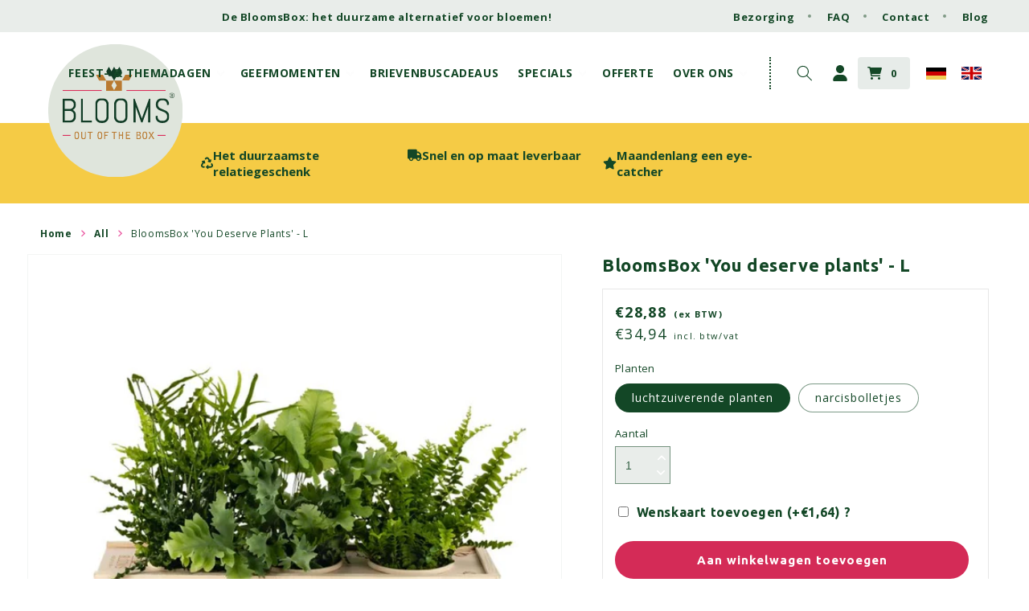

--- FILE ---
content_type: text/html; charset=utf-8
request_url: https://www.bloomsoutofthebox.nl/products/bloomsbox-you-deserve-plants-l
body_size: 48945
content:
<!doctype html>
<html class="no-js" lang="nl">
  <head>
    <meta name="google-site-verification" content="0xP9i4hxNOtXtSKR85SoZcyryX1RbtpYc1wTAo52hqY" />
    
    <meta name="facebook-domain-verification" content="zzdxjcwsmevyejwmzdfswfhyqw586p">

<!-- Flatpickr CSS -->
<link rel="stylesheet" href="https://cdn.jsdelivr.net/npm/flatpickr/dist/flatpickr.min.css">

<!-- Flatpickr JS -->
<script defer src="https://cdn.jsdelivr.net/npm/flatpickr"></script>

    
    <script
      src="//d1liekpayvooaz.cloudfront.net/apps/customizery/customizery.js?shop=bloomsoutofthebox.myshopify.com"
    ></script>

    <meta charset="utf-8">
    <meta http-equiv="X-UA-Compatible" content="IE=edge">
    <meta name="viewport" content="width=device-width,initial-scale=1">
    <meta name="theme-color" content="">

     <style>
   
      .cart__checkout-button {
        display: block !important;
        opacity: 1 !important;
      }
    </style>
    <script>
      let id = setInterval(() => {
        var button = document.querySelector('.cart__checkout-button');
        if (button) {
           button.disabled = "true"
            button.style.pointerEvents = 'none'; 
        }
      }, 100)
      window.addEventListener("load", (event) => {
        setTimeout(()=> {
          clearInterval(id)
            var button = document.querySelector('.cart__checkout-button');
            if(button) {
              button.removeAttribute("disabled")
              button.style.pointerEvents = 'auto';
              button.style.position = 'unset';
            }
        },3000)
            
});
       
    </script>

    
    
    
      
    
 


    

    <!-- CUSTOM CANONICAL OBV METAFIELDS + CLEANUP PAGINATION/FILTERS -->

  <!-- product metafield canonical -->
  <link rel="canonical" href="https://www.bloomsoutofthebox.nl/products/bloomsbox-congrats-m">

<link rel="preconnect" href="https://cdn.shopify.com" crossorigin><link rel="icon" type="image/png" href="//www.bloomsoutofthebox.nl/cdn/shop/files/Favicon.png?crop=center&height=32&v=1661181339&width=32"><link rel="preconnect" href="https://fonts.shopifycdn.com" crossorigin><title>
      Duurzaam &#39;hart onder de riem&#39; cadeau: geef een BloomsBox
 &ndash; Blooms out of the Box</title>
   
    
      <meta name="description" content="Weet dat ik aan je denk! Met een BloomsBox geef je op duurzame wijze planten cadeau, zonder verpakkingsafval te creëren. Dankzij het slimme watergeefsyteem genieten ook mensen zonder groene vingers.">
    

    

<meta property="og:site_name" content="Blooms out of the Box">
<meta property="og:url" content="https://www.bloomsoutofthebox.nl/products/bloomsbox-you-deserve-plants-l">
<meta property="og:title" content="Duurzaam &#39;hart onder de riem&#39; cadeau: geef een BloomsBox">
<meta property="og:type" content="product">
<meta property="og:description" content="Weet dat ik aan je denk! Met een BloomsBox geef je op duurzame wijze planten cadeau, zonder verpakkingsafval te creëren. Dankzij het slimme watergeefsyteem genieten ook mensen zonder groene vingers."><meta property="og:image" content="http://www.bloomsoutofthebox.nl/cdn/shop/products/bloomsbox-you-deserve-plants-lblooms-out-of-the-box-854553.webp?v=1710907564">
  <meta property="og:image:secure_url" content="https://www.bloomsoutofthebox.nl/cdn/shop/products/bloomsbox-you-deserve-plants-lblooms-out-of-the-box-854553.webp?v=1710907564">
  <meta property="og:image:width" content="788">
  <meta property="og:image:height" content="788"><meta property="og:price:amount" content="28,88">
  <meta property="og:price:currency" content="EUR"><meta name="twitter:card" content="summary_large_image">
<meta name="twitter:title" content="Duurzaam &#39;hart onder de riem&#39; cadeau: geef een BloomsBox">
<meta name="twitter:description" content="Weet dat ik aan je denk! Met een BloomsBox geef je op duurzame wijze planten cadeau, zonder verpakkingsafval te creëren. Dankzij het slimme watergeefsyteem genieten ook mensen zonder groene vingers.">


    <script src="//www.bloomsoutofthebox.nl/cdn/shop/t/68/assets/global.js?v=28055231303744184951764753412" defer="defer"></script>
    <script>window.performance && window.performance.mark && window.performance.mark('shopify.content_for_header.start');</script><meta name="google-site-verification" content="3Jp7_2vCjqlQWXQcGEExvALFoMYb83cqKkTiCiNuFqM">
<meta id="shopify-digital-wallet" name="shopify-digital-wallet" content="/10777231418/digital_wallets/dialog">
<meta name="shopify-checkout-api-token" content="d491b0da844b9a5011bd7a4bbece1212">
<meta id="in-context-paypal-metadata" data-shop-id="10777231418" data-venmo-supported="false" data-environment="production" data-locale="nl_NL" data-paypal-v4="true" data-currency="EUR">
<link rel="alternate" hreflang="x-default" href="https://www.bloomsoutofthebox.nl/products/bloomsbox-you-deserve-plants-l">
<link rel="alternate" hreflang="nl" href="https://www.bloomsoutofthebox.nl/products/bloomsbox-you-deserve-plants-l">
<link rel="alternate" hreflang="de-DE" href="https://www.bloomsoutofthebox.de/products/bloomsbox-you-deserve-plants-l">
<link rel="alternate" hreflang="en-IE" href="https://www.bloomsoutofthebox.com/products/bloomsbox-you-deserve-plants-l">
<link rel="alternate" hreflang="en-SE" href="https://www.bloomsoutofthebox.com/products/bloomsbox-you-deserve-plants-l">
<link rel="alternate" hreflang="en-NO" href="https://www.bloomsoutofthebox.com/products/bloomsbox-you-deserve-plants-l">
<link rel="alternate" hreflang="en-DK" href="https://www.bloomsoutofthebox.com/products/bloomsbox-you-deserve-plants-l">
<link rel="alternate" hreflang="en-FI" href="https://www.bloomsoutofthebox.com/products/bloomsbox-you-deserve-plants-l">
<link rel="alternate" hreflang="en-AT" href="https://www.bloomsoutofthebox.com/products/bloomsbox-you-deserve-plants-l">
<link rel="alternate" hreflang="en-LU" href="https://www.bloomsoutofthebox.com/products/bloomsbox-you-deserve-plants-l">
<link rel="alternate" hreflang="en-FR" href="https://www.bloomsoutofthebox.com/products/bloomsbox-you-deserve-plants-l">
<link rel="alternate" type="application/json+oembed" href="https://www.bloomsoutofthebox.nl/products/bloomsbox-you-deserve-plants-l.oembed">
<script async="async" src="/checkouts/internal/preloads.js?locale=nl-NL"></script>
<link rel="preconnect" href="https://shop.app" crossorigin="anonymous">
<script async="async" src="https://shop.app/checkouts/internal/preloads.js?locale=nl-NL&shop_id=10777231418" crossorigin="anonymous"></script>
<script id="apple-pay-shop-capabilities" type="application/json">{"shopId":10777231418,"countryCode":"NL","currencyCode":"EUR","merchantCapabilities":["supports3DS"],"merchantId":"gid:\/\/shopify\/Shop\/10777231418","merchantName":"Blooms out of the Box","requiredBillingContactFields":["postalAddress","email"],"requiredShippingContactFields":["postalAddress","email"],"shippingType":"shipping","supportedNetworks":["visa","maestro","masterCard","amex"],"total":{"type":"pending","label":"Blooms out of the Box","amount":"1.00"},"shopifyPaymentsEnabled":true,"supportsSubscriptions":true}</script>
<script id="shopify-features" type="application/json">{"accessToken":"d491b0da844b9a5011bd7a4bbece1212","betas":["rich-media-storefront-analytics"],"domain":"www.bloomsoutofthebox.nl","predictiveSearch":true,"shopId":10777231418,"locale":"nl"}</script>
<script>var Shopify = Shopify || {};
Shopify.shop = "bloomsoutofthebox.myshopify.com";
Shopify.locale = "nl";
Shopify.currency = {"active":"EUR","rate":"1.0"};
Shopify.country = "NL";
Shopify.theme = {"name":"BackupNethues[Dec-3] Nov 13 2025 ERNA Theme","id":188255535431,"schema_name":"Dawn","schema_version":"5.0.0","theme_store_id":null,"role":"main"};
Shopify.theme.handle = "null";
Shopify.theme.style = {"id":null,"handle":null};
Shopify.cdnHost = "www.bloomsoutofthebox.nl/cdn";
Shopify.routes = Shopify.routes || {};
Shopify.routes.root = "/";</script>
<script type="module">!function(o){(o.Shopify=o.Shopify||{}).modules=!0}(window);</script>
<script>!function(o){function n(){var o=[];function n(){o.push(Array.prototype.slice.apply(arguments))}return n.q=o,n}var t=o.Shopify=o.Shopify||{};t.loadFeatures=n(),t.autoloadFeatures=n()}(window);</script>
<script>
  window.ShopifyPay = window.ShopifyPay || {};
  window.ShopifyPay.apiHost = "shop.app\/pay";
  window.ShopifyPay.redirectState = null;
</script>
<script id="shop-js-analytics" type="application/json">{"pageType":"product"}</script>
<script defer="defer" async type="module" src="//www.bloomsoutofthebox.nl/cdn/shopifycloud/shop-js/modules/v2/client.init-shop-cart-sync_BHF27ruw.nl.esm.js"></script>
<script defer="defer" async type="module" src="//www.bloomsoutofthebox.nl/cdn/shopifycloud/shop-js/modules/v2/chunk.common_Dwaf6e9K.esm.js"></script>
<script type="module">
  await import("//www.bloomsoutofthebox.nl/cdn/shopifycloud/shop-js/modules/v2/client.init-shop-cart-sync_BHF27ruw.nl.esm.js");
await import("//www.bloomsoutofthebox.nl/cdn/shopifycloud/shop-js/modules/v2/chunk.common_Dwaf6e9K.esm.js");

  window.Shopify.SignInWithShop?.initShopCartSync?.({"fedCMEnabled":true,"windoidEnabled":true});

</script>
<script>
  window.Shopify = window.Shopify || {};
  if (!window.Shopify.featureAssets) window.Shopify.featureAssets = {};
  window.Shopify.featureAssets['shop-js'] = {"shop-cart-sync":["modules/v2/client.shop-cart-sync_CzejhlBD.nl.esm.js","modules/v2/chunk.common_Dwaf6e9K.esm.js"],"init-fed-cm":["modules/v2/client.init-fed-cm_C5dJsxJP.nl.esm.js","modules/v2/chunk.common_Dwaf6e9K.esm.js"],"shop-button":["modules/v2/client.shop-button_BIUGoX0f.nl.esm.js","modules/v2/chunk.common_Dwaf6e9K.esm.js"],"shop-cash-offers":["modules/v2/client.shop-cash-offers_CAxWVAMP.nl.esm.js","modules/v2/chunk.common_Dwaf6e9K.esm.js","modules/v2/chunk.modal_DPs9tt6r.esm.js"],"init-windoid":["modules/v2/client.init-windoid_D42eFYuP.nl.esm.js","modules/v2/chunk.common_Dwaf6e9K.esm.js"],"shop-toast-manager":["modules/v2/client.shop-toast-manager_CHrVQ4LF.nl.esm.js","modules/v2/chunk.common_Dwaf6e9K.esm.js"],"init-shop-email-lookup-coordinator":["modules/v2/client.init-shop-email-lookup-coordinator_BJ7DGpMB.nl.esm.js","modules/v2/chunk.common_Dwaf6e9K.esm.js"],"init-shop-cart-sync":["modules/v2/client.init-shop-cart-sync_BHF27ruw.nl.esm.js","modules/v2/chunk.common_Dwaf6e9K.esm.js"],"avatar":["modules/v2/client.avatar_BTnouDA3.nl.esm.js"],"pay-button":["modules/v2/client.pay-button_Bt0UM1g1.nl.esm.js","modules/v2/chunk.common_Dwaf6e9K.esm.js"],"init-customer-accounts":["modules/v2/client.init-customer-accounts_CPXMEhMZ.nl.esm.js","modules/v2/client.shop-login-button_BJd_2wNZ.nl.esm.js","modules/v2/chunk.common_Dwaf6e9K.esm.js","modules/v2/chunk.modal_DPs9tt6r.esm.js"],"init-shop-for-new-customer-accounts":["modules/v2/client.init-shop-for-new-customer-accounts_DzP6QY8i.nl.esm.js","modules/v2/client.shop-login-button_BJd_2wNZ.nl.esm.js","modules/v2/chunk.common_Dwaf6e9K.esm.js","modules/v2/chunk.modal_DPs9tt6r.esm.js"],"shop-login-button":["modules/v2/client.shop-login-button_BJd_2wNZ.nl.esm.js","modules/v2/chunk.common_Dwaf6e9K.esm.js","modules/v2/chunk.modal_DPs9tt6r.esm.js"],"init-customer-accounts-sign-up":["modules/v2/client.init-customer-accounts-sign-up_BIO3KTje.nl.esm.js","modules/v2/client.shop-login-button_BJd_2wNZ.nl.esm.js","modules/v2/chunk.common_Dwaf6e9K.esm.js","modules/v2/chunk.modal_DPs9tt6r.esm.js"],"shop-follow-button":["modules/v2/client.shop-follow-button_DdMksvBl.nl.esm.js","modules/v2/chunk.common_Dwaf6e9K.esm.js","modules/v2/chunk.modal_DPs9tt6r.esm.js"],"checkout-modal":["modules/v2/client.checkout-modal_Bfq0xZOZ.nl.esm.js","modules/v2/chunk.common_Dwaf6e9K.esm.js","modules/v2/chunk.modal_DPs9tt6r.esm.js"],"lead-capture":["modules/v2/client.lead-capture_BoSreVYi.nl.esm.js","modules/v2/chunk.common_Dwaf6e9K.esm.js","modules/v2/chunk.modal_DPs9tt6r.esm.js"],"shop-login":["modules/v2/client.shop-login_EGDq7Zjt.nl.esm.js","modules/v2/chunk.common_Dwaf6e9K.esm.js","modules/v2/chunk.modal_DPs9tt6r.esm.js"],"payment-terms":["modules/v2/client.payment-terms_00o-2tv1.nl.esm.js","modules/v2/chunk.common_Dwaf6e9K.esm.js","modules/v2/chunk.modal_DPs9tt6r.esm.js"]};
</script>
<script>(function() {
  var isLoaded = false;
  function asyncLoad() {
    if (isLoaded) return;
    isLoaded = true;
    var urls = ["\/\/cdn.shopify.com\/proxy\/db14776a34d77a2e94c3daeeb679675445aaf8f6c0fd9585aec4f0e9577c012f\/bloomsoutofthebox.activehosted.com\/js\/site-tracking.php?shop=bloomsoutofthebox.myshopify.com\u0026sp-cache-control=cHVibGljLCBtYXgtYWdlPTkwMA","\/\/d1liekpayvooaz.cloudfront.net\/apps\/uploadery\/uploadery.js?shop=bloomsoutofthebox.myshopify.com"];
    for (var i = 0; i < urls.length; i++) {
      var s = document.createElement('script');
      s.type = 'text/javascript';
      s.async = true;
      s.src = urls[i];
      var x = document.getElementsByTagName('script')[0];
      x.parentNode.insertBefore(s, x);
    }
  };
  if(window.attachEvent) {
    window.attachEvent('onload', asyncLoad);
  } else {
    window.addEventListener('load', asyncLoad, false);
  }
})();</script>
<script id="__st">var __st={"a":10777231418,"offset":3600,"reqid":"02e7575c-c7dd-42b7-833f-1656b532bbf3-1768679386","pageurl":"www.bloomsoutofthebox.nl\/products\/bloomsbox-you-deserve-plants-l","u":"7a01ad84d948","p":"product","rtyp":"product","rid":7850149970085};</script>
<script>window.ShopifyPaypalV4VisibilityTracking = true;</script>
<script id="captcha-bootstrap">!function(){'use strict';const t='contact',e='account',n='new_comment',o=[[t,t],['blogs',n],['comments',n],[t,'customer']],c=[[e,'customer_login'],[e,'guest_login'],[e,'recover_customer_password'],[e,'create_customer']],r=t=>t.map((([t,e])=>`form[action*='/${t}']:not([data-nocaptcha='true']) input[name='form_type'][value='${e}']`)).join(','),a=t=>()=>t?[...document.querySelectorAll(t)].map((t=>t.form)):[];function s(){const t=[...o],e=r(t);return a(e)}const i='password',u='form_key',d=['recaptcha-v3-token','g-recaptcha-response','h-captcha-response',i],f=()=>{try{return window.sessionStorage}catch{return}},m='__shopify_v',_=t=>t.elements[u];function p(t,e,n=!1){try{const o=window.sessionStorage,c=JSON.parse(o.getItem(e)),{data:r}=function(t){const{data:e,action:n}=t;return t[m]||n?{data:e,action:n}:{data:t,action:n}}(c);for(const[e,n]of Object.entries(r))t.elements[e]&&(t.elements[e].value=n);n&&o.removeItem(e)}catch(o){console.error('form repopulation failed',{error:o})}}const l='form_type',E='cptcha';function T(t){t.dataset[E]=!0}const w=window,h=w.document,L='Shopify',v='ce_forms',y='captcha';let A=!1;((t,e)=>{const n=(g='f06e6c50-85a8-45c8-87d0-21a2b65856fe',I='https://cdn.shopify.com/shopifycloud/storefront-forms-hcaptcha/ce_storefront_forms_captcha_hcaptcha.v1.5.2.iife.js',D={infoText:'Beschermd door hCaptcha',privacyText:'Privacy',termsText:'Voorwaarden'},(t,e,n)=>{const o=w[L][v],c=o.bindForm;if(c)return c(t,g,e,D).then(n);var r;o.q.push([[t,g,e,D],n]),r=I,A||(h.body.append(Object.assign(h.createElement('script'),{id:'captcha-provider',async:!0,src:r})),A=!0)});var g,I,D;w[L]=w[L]||{},w[L][v]=w[L][v]||{},w[L][v].q=[],w[L][y]=w[L][y]||{},w[L][y].protect=function(t,e){n(t,void 0,e),T(t)},Object.freeze(w[L][y]),function(t,e,n,w,h,L){const[v,y,A,g]=function(t,e,n){const i=e?o:[],u=t?c:[],d=[...i,...u],f=r(d),m=r(i),_=r(d.filter((([t,e])=>n.includes(e))));return[a(f),a(m),a(_),s()]}(w,h,L),I=t=>{const e=t.target;return e instanceof HTMLFormElement?e:e&&e.form},D=t=>v().includes(t);t.addEventListener('submit',(t=>{const e=I(t);if(!e)return;const n=D(e)&&!e.dataset.hcaptchaBound&&!e.dataset.recaptchaBound,o=_(e),c=g().includes(e)&&(!o||!o.value);(n||c)&&t.preventDefault(),c&&!n&&(function(t){try{if(!f())return;!function(t){const e=f();if(!e)return;const n=_(t);if(!n)return;const o=n.value;o&&e.removeItem(o)}(t);const e=Array.from(Array(32),(()=>Math.random().toString(36)[2])).join('');!function(t,e){_(t)||t.append(Object.assign(document.createElement('input'),{type:'hidden',name:u})),t.elements[u].value=e}(t,e),function(t,e){const n=f();if(!n)return;const o=[...t.querySelectorAll(`input[type='${i}']`)].map((({name:t})=>t)),c=[...d,...o],r={};for(const[a,s]of new FormData(t).entries())c.includes(a)||(r[a]=s);n.setItem(e,JSON.stringify({[m]:1,action:t.action,data:r}))}(t,e)}catch(e){console.error('failed to persist form',e)}}(e),e.submit())}));const S=(t,e)=>{t&&!t.dataset[E]&&(n(t,e.some((e=>e===t))),T(t))};for(const o of['focusin','change'])t.addEventListener(o,(t=>{const e=I(t);D(e)&&S(e,y())}));const B=e.get('form_key'),M=e.get(l),P=B&&M;t.addEventListener('DOMContentLoaded',(()=>{const t=y();if(P)for(const e of t)e.elements[l].value===M&&p(e,B);[...new Set([...A(),...v().filter((t=>'true'===t.dataset.shopifyCaptcha))])].forEach((e=>S(e,t)))}))}(h,new URLSearchParams(w.location.search),n,t,e,['guest_login'])})(!0,!0)}();</script>
<script integrity="sha256-4kQ18oKyAcykRKYeNunJcIwy7WH5gtpwJnB7kiuLZ1E=" data-source-attribution="shopify.loadfeatures" defer="defer" src="//www.bloomsoutofthebox.nl/cdn/shopifycloud/storefront/assets/storefront/load_feature-a0a9edcb.js" crossorigin="anonymous"></script>
<script crossorigin="anonymous" defer="defer" src="//www.bloomsoutofthebox.nl/cdn/shopifycloud/storefront/assets/shopify_pay/storefront-65b4c6d7.js?v=20250812"></script>
<script data-source-attribution="shopify.dynamic_checkout.dynamic.init">var Shopify=Shopify||{};Shopify.PaymentButton=Shopify.PaymentButton||{isStorefrontPortableWallets:!0,init:function(){window.Shopify.PaymentButton.init=function(){};var t=document.createElement("script");t.src="https://www.bloomsoutofthebox.nl/cdn/shopifycloud/portable-wallets/latest/portable-wallets.nl.js",t.type="module",document.head.appendChild(t)}};
</script>
<script data-source-attribution="shopify.dynamic_checkout.buyer_consent">
  function portableWalletsHideBuyerConsent(e){var t=document.getElementById("shopify-buyer-consent"),n=document.getElementById("shopify-subscription-policy-button");t&&n&&(t.classList.add("hidden"),t.setAttribute("aria-hidden","true"),n.removeEventListener("click",e))}function portableWalletsShowBuyerConsent(e){var t=document.getElementById("shopify-buyer-consent"),n=document.getElementById("shopify-subscription-policy-button");t&&n&&(t.classList.remove("hidden"),t.removeAttribute("aria-hidden"),n.addEventListener("click",e))}window.Shopify?.PaymentButton&&(window.Shopify.PaymentButton.hideBuyerConsent=portableWalletsHideBuyerConsent,window.Shopify.PaymentButton.showBuyerConsent=portableWalletsShowBuyerConsent);
</script>
<script data-source-attribution="shopify.dynamic_checkout.cart.bootstrap">document.addEventListener("DOMContentLoaded",(function(){function t(){return document.querySelector("shopify-accelerated-checkout-cart, shopify-accelerated-checkout")}if(t())Shopify.PaymentButton.init();else{new MutationObserver((function(e,n){t()&&(Shopify.PaymentButton.init(),n.disconnect())})).observe(document.body,{childList:!0,subtree:!0})}}));
</script>
<script id='scb4127' type='text/javascript' async='' src='https://www.bloomsoutofthebox.nl/cdn/shopifycloud/privacy-banner/storefront-banner.js'></script><link id="shopify-accelerated-checkout-styles" rel="stylesheet" media="screen" href="https://www.bloomsoutofthebox.nl/cdn/shopifycloud/portable-wallets/latest/accelerated-checkout-backwards-compat.css" crossorigin="anonymous">
<style id="shopify-accelerated-checkout-cart">
        #shopify-buyer-consent {
  margin-top: 1em;
  display: inline-block;
  width: 100%;
}

#shopify-buyer-consent.hidden {
  display: none;
}

#shopify-subscription-policy-button {
  background: none;
  border: none;
  padding: 0;
  text-decoration: underline;
  font-size: inherit;
  cursor: pointer;
}

#shopify-subscription-policy-button::before {
  box-shadow: none;
}

      </style>
<script id="sections-script" data-sections="header,footer" defer="defer" src="//www.bloomsoutofthebox.nl/cdn/shop/t/68/compiled_assets/scripts.js?26025"></script>
<script>window.performance && window.performance.mark && window.performance.mark('shopify.content_for_header.end');</script>


    <style data-shopify>
      @font-face {
  font-family: "Open Sans";
  font-weight: 400;
  font-style: normal;
  font-display: swap;
  src: url("//www.bloomsoutofthebox.nl/cdn/fonts/open_sans/opensans_n4.c32e4d4eca5273f6d4ee95ddf54b5bbb75fc9b61.woff2") format("woff2"),
       url("//www.bloomsoutofthebox.nl/cdn/fonts/open_sans/opensans_n4.5f3406f8d94162b37bfa232b486ac93ee892406d.woff") format("woff");
}

      @font-face {
  font-family: "Open Sans";
  font-weight: 700;
  font-style: normal;
  font-display: swap;
  src: url("//www.bloomsoutofthebox.nl/cdn/fonts/open_sans/opensans_n7.a9393be1574ea8606c68f4441806b2711d0d13e4.woff2") format("woff2"),
       url("//www.bloomsoutofthebox.nl/cdn/fonts/open_sans/opensans_n7.7b8af34a6ebf52beb1a4c1d8c73ad6910ec2e553.woff") format("woff");
}

      @font-face {
  font-family: "Open Sans";
  font-weight: 400;
  font-style: italic;
  font-display: swap;
  src: url("//www.bloomsoutofthebox.nl/cdn/fonts/open_sans/opensans_i4.6f1d45f7a46916cc95c694aab32ecbf7509cbf33.woff2") format("woff2"),
       url("//www.bloomsoutofthebox.nl/cdn/fonts/open_sans/opensans_i4.4efaa52d5a57aa9a57c1556cc2b7465d18839daa.woff") format("woff");
}

      @font-face {
  font-family: "Open Sans";
  font-weight: 700;
  font-style: italic;
  font-display: swap;
  src: url("//www.bloomsoutofthebox.nl/cdn/fonts/open_sans/opensans_i7.916ced2e2ce15f7fcd95d196601a15e7b89ee9a4.woff2") format("woff2"),
       url("//www.bloomsoutofthebox.nl/cdn/fonts/open_sans/opensans_i7.99a9cff8c86ea65461de497ade3d515a98f8b32a.woff") format("woff");
}

      @font-face {
  font-family: Ubuntu;
  font-weight: 400;
  font-style: normal;
  font-display: swap;
  src: url("//www.bloomsoutofthebox.nl/cdn/fonts/ubuntu/ubuntu_n4.2c466c9d72970fbeeea5774a5658b256f03b28fd.woff2") format("woff2"),
       url("//www.bloomsoutofthebox.nl/cdn/fonts/ubuntu/ubuntu_n4.7d58d3bbaa6e4145f1df3f31b336b0f96f56885c.woff") format("woff");
}


      :root {
        --font-body-family: "Open Sans", sans-serif;
        --font-body-style: normal;
        --font-body-weight: 400;
        --font-body-weight-bold: 700;

        --font-heading-family: Ubuntu, sans-serif;
        --font-heading-style: normal;
        --font-heading-weight: 400;

        --font-body-scale: 1.0;
        --font-heading-scale: 1.0;

        --color-base-text: 19, 71, 38;
        --color-shadow: 19, 71, 38;
        --color-base-background-1: 255, 255, 255;
        --color-base-background-2: 233, 237, 234;
        --color-base-solid-button-labels: 255, 255, 255;
        --color-base-outline-button-labels: 19, 71, 38;
        --color-base-accent-1: 19, 71, 38;
        --color-base-accent-2: 80, 123, 80;
        --payment-terms-background-color: #ffffff;
        --color-hover-active: 230, 25, 87;
        --color-tertiary: 230, 25, 87;

        --gradient-base-background-1: #ffffff;
        --gradient-base-background-2: #e9edea;
        --gradient-base-accent-1: #134726;
        --gradient-base-accent-2: #507b50;

        --media-padding: px;
        --media-border-opacity: 0.05;
        --media-border-width: 1px;
        --media-radius: 0px;
        --media-shadow-opacity: 0.0;
        --media-shadow-horizontal-offset: 0px;
        --media-shadow-vertical-offset: -14px;
        --media-shadow-blur-radius: 0px;

        --page-width: 160rem;
        --page-width-margin: 0rem;

        --card-image-padding: 0.0rem;
        --card-corner-radius: 0.6rem;
        --card-text-alignment: left;
        --card-border-width: 0.0rem;
        --card-border-opacity: 0.1;
        --card-shadow-opacity: 0.0;
        --card-shadow-horizontal-offset: 0.0rem;
        --card-shadow-vertical-offset: 0.2rem;
        --card-shadow-blur-radius: 0.5rem;

        --badge-corner-radius: 4.0rem;

        --popup-border-width: 1px;
        --popup-border-opacity: 0.1;
        --popup-corner-radius: 0px;
        --popup-shadow-opacity: 0.0;
        --popup-shadow-horizontal-offset: 0px;
        --popup-shadow-vertical-offset: 4px;
        --popup-shadow-blur-radius: 5px;

        --drawer-border-width: 1px;
        --drawer-border-opacity: 0.1;
        --drawer-shadow-opacity: 0.0;
        --drawer-shadow-horizontal-offset: 0px;
        --drawer-shadow-vertical-offset: 4px;
        --drawer-shadow-blur-radius: 5px;

        --spacing-sections-desktop: 0px;
        --spacing-sections-mobile: 0px;

        --grid-desktop-vertical-spacing: 12px;
        --grid-desktop-horizontal-spacing: 32px;
        --grid-mobile-vertical-spacing: 6px;
        --grid-mobile-horizontal-spacing: 16px;

        --text-boxes-border-opacity: 0.1;
        --text-boxes-border-width: 0px;
        --text-boxes-radius: 0px;
        --text-boxes-shadow-opacity: 0.0;
        --text-boxes-shadow-horizontal-offset: 0px;
        --text-boxes-shadow-vertical-offset: 4px;
        --text-boxes-shadow-blur-radius: 5px;

        --buttons-radius: 40px;
        --buttons-radius-outset: 41px;
        --buttons-border-width: 1px;
        --buttons-border-opacity: 1.0;
        --buttons-shadow-opacity: 0.0;
        --buttons-shadow-horizontal-offset: 0px;
        --buttons-shadow-vertical-offset: 4px;
        --buttons-shadow-blur-radius: 5px;
        --buttons-border-offset: 0.3px;

        --inputs-radius: 0px;
        --inputs-border-width: 1px;
        --inputs-border-opacity: 0.55;
        --inputs-shadow-opacity: 0.0;
        --inputs-shadow-horizontal-offset: 0px;
        --inputs-margin-offset: 0px;
        --inputs-shadow-vertical-offset: 4px;
        --inputs-shadow-blur-radius: 5px;
        --inputs-radius-outset: 0px;

        --variant-pills-radius: 40px;
        --variant-pills-border-width: 1px;
        --variant-pills-border-opacity: 0.55;
        --variant-pills-shadow-opacity: 0.0;
        --variant-pills-shadow-horizontal-offset: 0px;
        --variant-pills-shadow-vertical-offset: 4px;
        --variant-pills-shadow-blur-radius: 5px;

        --color-button-bg: #f5cb45;
        --color-button-text: #ffffff;
      }

      *,
      *::before,
      *::after {
        box-sizing: inherit;
      }

      html {
        box-sizing: border-box;
        font-size: calc(var(--font-body-scale) * 62.5%);
        height: 100%;
      }

      body {
        display: grid;
        grid-template-rows: auto auto 1fr auto;
        grid-template-columns: 100%;
        min-height: 100%;
        margin: 0;
        font-size: 1.5rem;
        letter-spacing: 0.06rem;
        line-height: calc(1 + 0.8 / var(--font-body-scale));
        font-family: var(--font-body-family);
        font-style: var(--font-body-style);
        font-weight: var(--font-body-weight);
      }

      @media screen and (min-width: 750px) {
        body {
          font-size: 1.6rem;
        }
      }
    </style>

    <link href="//www.bloomsoutofthebox.nl/cdn/shop/t/68/assets/base.css?v=68086236770377738171768586475" rel="stylesheet" type="text/css" media="all" />
    <link href="//www.bloomsoutofthebox.nl/cdn/shop/t/68/assets/sw-styles.css?v=53892278343458492171764753445" rel="stylesheet" type="text/css" media="all" />
    <link href="//www.bloomsoutofthebox.nl/cdn/shop/t/68/assets/nf-tailwind.css?v=77537346113771146301764753416" rel="stylesheet" type="text/css" media="all" />
<link rel="preload" as="font" href="//www.bloomsoutofthebox.nl/cdn/fonts/open_sans/opensans_n4.c32e4d4eca5273f6d4ee95ddf54b5bbb75fc9b61.woff2" type="font/woff2" crossorigin><link rel="preload" as="font" href="//www.bloomsoutofthebox.nl/cdn/fonts/ubuntu/ubuntu_n4.2c466c9d72970fbeeea5774a5658b256f03b28fd.woff2" type="font/woff2" crossorigin><link
      rel="preload stylesheet"
      href="https://cdnjs.cloudflare.com/ajax/libs/font-awesome/5.15.3/css/all.min.css"
      as="style"
      crossorigin
    ><link
        rel="stylesheet"
        href="//www.bloomsoutofthebox.nl/cdn/shop/t/68/assets/component-predictive-search.css?v=165644661289088488651764753393"
        media="print"
        onload="this.media='all'"
      ><script>
      document.documentElement.className = document.documentElement.className.replace('no-js', 'js');
      if (Shopify.designMode) {
        document.documentElement.classList.add('shopify-design-mode');
      }
    </script>

    <script rel="preload" src="//www.bloomsoutofthebox.nl/cdn/shop/t/68/assets/splide.min.js?v=50123469884155925081764753444" as="script"></script>
    <link href="//www.bloomsoutofthebox.nl/cdn/shop/t/68/assets/splide.min.css?v=59177773607934398261766143528" rel="stylesheet" type="text/css" media="all" />

    <!-- AlpineJS Script -->
    <script defer src="https://unpkg.com/alpinejs@3.x.x/dist/cdn.min.js"></script>
    <!-- AlpineJS Script end -->

    <!-- UBUNTU -->
    <link rel="preconnect" href="https://fonts.googleapis.com">
    <link rel="preconnect" href="https://fonts.gstatic.com" crossorigin>
    <link
      rel="preload stylesheet"
      href="https://fonts.googleapis.com/css2?family=Ubuntu:ital,wght@0,300;0,400;0,700;1,300;1,400&display=swap"
      as="style"
    >
    <link
      rel="preload stylesheet"
      href="https://fonts.googleapis.com/css2?family=Open+Sans:ital,wght@0,300;0,400;0,700;1,400;1,700&display=swap"
      as="style"
    >
    <!-- UBUNTU END -->

    <!-- Begin Exemptify messages -->
    <script>

      var m4u_invalid_id = "This VAT ID seems to be invalid, please contact us directly.";
      var m4u_vies_down = "The EU validation service is unavailable. Please contact us.";
      var m4u_validated = "Your VAT ID has been successfully validated.";
      var m4u_deleted = "The VAT ID has been deleted.";
      var m4u_no_country = "Please enter a valid country code (e.g., DK, FR, DE,...)";
      var m4u_same_country = "We are not allowed to issue VAT exempt invoices for businesses in the same country.";
      var m4u_format_error = "Please enter a valid EU VAT ID.";

      var m4u_ptxt = "#VAT_RATE# NL VAT INCLUDED";
      var m4u_ex_vat_postfix_txt = "EXCL. VAT";
    </script>
    <!-- End Exemptify messages -->
    <!-- Begin Exemptify price display -->
    <script
      async
      src="//www.modules4u.biz/shopify/exemptify/js/fix_prices_v1.js.php?shop=bloomsoutofthebox.myshopify.com&country=NL&vat=21&off&show_original_price&style=Y29sb3I6IzEzNDcyNjtmb250LXNpemU6IDFlbTtmb250LXdlaWdodDogbm9ybWFsOw==&inc_style=Y29sb3I6IzEzNDcyNjtmb250LXNpemU6IDAuN2VtO2ZvbnQtd2VpZ2h0OiBub3JtYWw7&ex_vat_brackets&vat_included_setting=false&tax_included=false&shop_currency=EUR&actual_currency=EUR&num_currencies=1&customer_exempt=&current_country=NL"
    ></script>
    <!-- End Exemptify price display -->

    <link rel="prefetch" href="//www.bloomsoutofthebox.nl/cdn/shop/files/bloomsoutofthebox-log.svg?v=13073025116106570261" fetchpriority="high">

    <style>/* Whatsapp Style*/.wh-clear{clear:both}.wh-hide{display:none!important}[id^=template-]{display:none!important}.popup-slide{opacity:1;-webkit-transform:translateY(0);transform:translateY(0);-webkit-animation-duration:.64s;animation-duration:.64s;-webkit-animation-timing-function:cubic-bezier(.23,1,.32,1);animation-timing-function:cubic-bezier(.23,1,.32,1);-webkit-animation-delay:.16s;animation-delay:.16s}.popup-slide-in{-webkit-animation-name:wh-popup-slide-in;animation-name:wh-popup-slide-in;-webkit-animation-fill-mode:backwards;animation-fill-mode:backwards}.popup-slide-out{-webkit-animation-name:wh-popup-slide-out;animation-name:wh-popup-slide-out;-webkit-animation-fill-mode:forwards;animation-fill-mode:forwards}@-webkit-keyframes wh-popup-slide-in{0%{opacity:0;-webkit-transform:translateY(45px);transform:translateY(45px);display:block}to{opacity:1;-webkit-transform:translateY(0);transform:translateY(0);display:block}}@keyframes wh-popup-slide-in{0%{opacity:0;-webkit-transform:translateY(45px);transform:translateY(45px)}to{opacity:1;-webkit-transform:translateY(0);transform:translateY(0)}}@-webkit-keyframes wh-popup-slide-out{0%{opacity:1;-webkit-transform:translateY(0);transform:translateY(0)}to{opacity:0;-webkit-transform:translateY(45px);transform:translateY(45px)}}@keyframes wh-popup-slide-out{0%{opacity:1;-webkit-transform:translateY(0);transform:translateY(0)}to{opacity:0;-webkit-transform:translateY(45px);transform:translateY(45px)}}.wh-widget-hello-popup-wrapper{margin:21px 20px 0 20px;padding:0;border:0;width:343px;text-align:center;font-family:Roboto,"Helvetica Neue",sans-serif;display:block;position:relative;line-height:23px;font-size:14px}.wh-widget-hello-popup-wrapper.wh-popup-left{margin-left:10px}.wh-widget-hello-popup-wrapper .wh-widget-hello-popup{box-shadow:7px 7px 15px 8px rgba(0,0,0,.17);border:1px solid #e2e2e2;position:relative;min-height:149px;border-radius:10px;background-color:#fff}.wh-widget-hello-popup-wrapper .wh-widget-hello-popup .wh-widget-hello-popup-close{float:right;padding:7px 9px 3px 5px;line-height:10px;cursor:pointer}.wh-widget-hello-popup-wrapper .wh-widget-hello-popup .wh-widget-hello-popup-close svg{fill:#a3a3a3;width:15px;height:15px}.wh-widget-hello-popup-wrapper .wh-widget-hello-popup .wh-messengers{margin-bottom:0;line-height:10px;text-align:left;padding-bottom:26px}.wh-widget-hello-popup-wrapper .wh-widget-hello-popup .wh-messengers ul{display:inline-block;margin:0 0 0 85px;padding:0}.wh-widget-hello-popup-wrapper .wh-widget-hello-popup .wh-messengers ul li{margin-bottom:0;margin-right:15px;line-height:10px;border-radius:50%;overflow:hidden;cursor:pointer;display:inline-block;width:34px;height:34px}.wh-widget-hello-popup-wrapper .wh-widget-hello-popup .wh-messengers ul li.wh-messenger-bg-facebook{background-color:#0084ff}.wh-widget-hello-popup-wrapper .wh-widget-hello-popup .wh-messengers ul li.wh-messenger-bg-whatsapp{background-color:#4dc247}.wh-widget-hello-popup-wrapper .wh-widget-hello-popup .wh-messengers ul li.wh-messenger-bg-snapchat{background-color:#ffea00}.wh-widget-hello-popup-wrapper .wh-widget-hello-popup .wh-messengers ul li.wh-messenger-bg-viber{background-color:#7b519d}.wh-widget-hello-popup-wrapper .wh-widget-hello-popup .wh-messengers ul li.wh-messenger-bg-line{background-color:#00c300}.wh-widget-hello-popup-wrapper .wh-widget-hello-popup .wh-messengers ul li.wh-messenger-bg-telegram{background-color:#08c}.wh-widget-hello-popup-wrapper .wh-widget-hello-popup .wh-messengers ul li.wh-messenger-bg-vkontakte{background-color:#6383a8}.wh-widget-hello-popup-wrapper .wh-widget-hello-popup .wh-messengers ul li.wh-messenger-bg-email{background-color:#848484}.wh-widget-hello-popup-wrapper .wh-widget-hello-popup .wh-messengers ul li.wh-messenger-bg-sms{background-color:#1ecea8}.wh-widget-hello-popup-wrapper .wh-widget-hello-popup .wh-messengers ul li.wh-messenger-bg-call{background-color:#ec5923}.wh-widget-hello-popup-wrapper .wh-widget-hello-popup .wh-messengers ul li.wh-messenger-bg-instagram{background-color:#f77737}.wh-widget-hello-popup-wrapper .wh-widget-hello-popup .wh-messengers ul li a{line-height:10px;width:34px;height:34px;display:inline-block}.wh-widget-hello-popup-wrapper .wh-widget-hello-popup .wh-messengers ul li a svg{margin:1px 0 0 1px;width:90%;height:90%}.wh-widget-hello-popup-wrapper .wh-widget-hello-popup-content{min-height:58px;display:block;border-radius:4px 4px 0 0;color:#000;padding:27px 23px 20px 18px}.wh-widget-hello-popup-wrapper .wh-widget-hello-popup-content .wh-widget-hello-popup-content-logo{height:50px;width:50px;border:1px solid #e2e2e2;border-radius:8px;float:left}.wh-widget-hello-popup-wrapper .wh-widget-hello-popup-content .wh-widget-hello-popup-content-logo img{height:50px;width:50px;border-radius:8px}.wh-widget-hello-popup-wrapper .wh-widget-hello-popup-content .wh-widget-hello-popup-content-text{min-height:56px;width:234px;border:1px solid #e2e2e2;border-radius:8px;float:right;position:relative;cursor:pointer;word-wrap:break-word}.wh-widget-hello-popup-wrapper .wh-widget-hello-popup-content .wh-widget-hello-popup-content-text a{text-decoration:none;color:#000}.wh-widget-hello-popup-wrapper .wh-widget-hello-popup-content .wh-widget-hello-popup-content-text a>div{text-align:left;padding:14px 16px;line-height:20px;-webkit-box-sizing:content-box;-moz-box-sizing:content-box;box-sizing:content-box}.wh-widget-hello-popup-wrapper .wh-widget-hello-popup-content .wh-widget-hello-popup-content-text::before{content:'';position:absolute;top:20px;left:-10px;border:5px solid transparent;border-right:5px solid #e2e2e2}.wh-widget-hello-popup-wrapper .wh-widget-hello-popup-content .wh-widget-hello-popup-content-text::after{content:'';position:absolute;top:20px;left:-9px;border:5px solid transparent;border-right:5px solid #fff}.wh-widget-hello-popup-wrapper .wh-widget-hello-popup-powered{margin-top:11px;text-align:right;padding:0 29px 4px 0;font-size:11px;color:#afafaf}.wh-widget-hello-popup-wrapper .wh-widget-hello-popup-powered a{color:#afafaf;text-decoration:none}.wh-widget-hello-popup-wrapper .wh-widget-hello-popup-powered a span{text-decoration:underline}.wh-widget-hello-popup-wrapper.wh-popup{box-shadow:7px 7px 15px 8px rgba(0,0,0,.17);border:1px solid #e2e2e2;position:relative;min-height:149px;border-radius:10px;background-color:#fff;width:302px}.wh-widget-hello-popup-wrapper.wh-popup.wh-popup-left{margin-left:10px}.wh-widget-hello-popup-wrapper.wh-popup.wh-popup-right{margin-right:20px}.wh-widget-hello-popup-wrapper.wh-popup .wh-popup-title-bar{height:50px;border-radius:6px 6px 0 0;margin:-1px}.wh-widget-hello-popup-wrapper.wh-popup .wh-popup-title-bar.wh-messenger-bg-facebook{background-color:#0084ff}.wh-widget-hello-popup-wrapper.wh-popup .wh-popup-title-bar.wh-messenger-bg-whatsapp{background-color:#4dc247}.wh-widget-hello-popup-wrapper.wh-popup .wh-popup-title-bar.wh-messenger-bg-snapchat{background-color:#ffea00}.wh-widget-hello-popup-wrapper.wh-popup .wh-popup-title-bar.wh-messenger-bg-viber{background-color:#7b519d}.wh-widget-hello-popup-wrapper.wh-popup .wh-popup-title-bar.wh-messenger-bg-line{background-color:#00c300}.wh-widget-hello-popup-wrapper.wh-popup .wh-popup-title-bar.wh-messenger-bg-telegram{background-color:#08c}.wh-widget-hello-popup-wrapper.wh-popup .wh-popup-title-bar.wh-messenger-bg-vkontakte{background-color:#6383a8}.wh-widget-hello-popup-wrapper.wh-popup .wh-popup-title-bar.wh-messenger-bg-email{background-color:#848484}.wh-widget-hello-popup-wrapper.wh-popup .wh-popup-title-bar.wh-messenger-bg-sms{background-color:#1ecea8}.wh-widget-hello-popup-wrapper.wh-popup .wh-popup-title-bar.wh-messenger-bg-call{background-color:#ec5923}.wh-widget-hello-popup-wrapper.wh-popup .wh-popup-title-bar.wh-messenger-bg-instagram{background-color:#f77737}.wh-widget-hello-popup-wrapper.wh-popup .wh-popup-title-bar .title-bar-icon-close{float:right;cursor:pointer;margin:14px 12px 0 0}.wh-widget-hello-popup-wrapper.wh-popup .wh-popup-title-bar .title-bar-icon-messenger{float:left;margin:11px 0 0 11px}.wh-widget-hello-popup-wrapper.wh-popup .wh-popup-title-bar .title-bar-icon-messenger svg{fill:#fff;width:28px;height:28px}.wh-widget-hello-popup-wrapper.wh-popup .wh-popup-title-bar .title-bar-text{padding-top:15px;text-align:left;color:#fff}.wh-widget-hello-popup-wrapper.wh-popup .wh-popup-content.wh-popup-content-viber>div{padding-top:15px;padding-right:30px;background:url(/img/loader.gif) no-repeat center}.wh-widget-hello-popup-wrapper.wh-popup .wh-popup-content.wh-popup-content-viber img{height:200px;display:block;margin:auto}.wh-widget-hello-popup-wrapper.wh-popup .wh-popup-content.wh-popup-content-viber .wh-viber-account{font-weight:700;text-align:center;font-size:16px}.wh-widget-hello-popup-wrapper.wh-popup .wh-popup-content.wh-popup-content-viber .wh-viber-account--pwd-hidden{margin-bottom:15px}.wh-widget-hello-popup-wrapper.wh-popup .wh-popup-content.wh-popup-content-viber a{color:#111;text-decoration:none}.wh-widget-hello-popup-wrapper.wh-popup .wh-popup-content.wh-popup-content-viber a span{font-size:12px;font-weight:400;text-decoration:underline}.wh-widget-hello-popup-wrapper.wh-popup .wh-popup-content.wh-popup-content-call>div{min-height:100px}.wh-widget-hello-popup-wrapper.wh-popup .wh-popup-content.wh-popup-content-call+.wh-clear+.wh-widget-hello-popup-powered.wh-hide{display:block!important}.wh-widget-hello-popup-wrapper.wh-popup .wh-popup-content.wh-popup-content-call+.wh-clear+.wh-widget-hello-popup-powered.wh-hide>a{display:none!important}.wh-widget-hello-popup-wrapper.wh-popup .wh-popup-content>div{padding:25px 12px 0 30px;min-height:168px}.wh-widget-hello-popup-wrapper.wh-popup .wh-popup-content .content-wa-text{text-align:left;word-wrap:break-word}.wh-widget-hello-popup-wrapper.wh-popup .wh-popup-content .content-call-number,.wh-widget-hello-popup-wrapper.wh-popup .wh-popup-content .content-wa-number{margin-top:38px;font-size:26px;padding-right:18px;text-align:center;word-wrap:break-word}.wh-widget-hello-popup-wrapper.wh-popup .wh-popup-content .content-call-number a,.wh-widget-hello-popup-wrapper.wh-popup .wh-popup-content .content-wa-number a{text-decoration:none;color:#111}.wh-widget-hello-popup-wrapper.wh-popup .wh-popup-content .content-facebook{padding:0;height:299px;overflow:hidden}.wh-widget-hello-popup-wrapper.wh-popup .wh-popup-content.wh-popup-content-snapchat>div{padding-right:30px}.wh-widget-hello-popup-wrapper.wh-popup .wh-popup-content .content-snapchat-qrcode{height:207px}.wh-widget-hello-popup-wrapper.wh-popup .wh-popup-content .content-snapchat-name{font-size:16px;font-weight:600;margin:5px 0 15px 0}.wh-widget-hello-popup-wrapper.wh-popup .wh-popup-content .content-line{padding:0;height:380px;overflow:hidden}.wh-widget-hello-popup-wrapper.wh-popup .wh-popup-content .content-line iframe{margin-top:-115px;width:302px;height:490px;border:none;overflow:hidden}.wh-widget-hello-popup-wrapper.wh-popup .wh-widget-hello-popup-powered{text-align:center;padding-bottom:7px;padding-left:24px}.wh-small-height .wh-widget-hello-popup-wrapper{width:400px}.wh-small-height .wh-widget-hello-popup-wrapper .wh-widget-hello-popup-content{padding-top:20px;padding-bottom:15px}.wh-small-height .wh-widget-hello-popup-wrapper .wh-widget-hello-popup-content .wh-widget-hello-popup-content-text{width:287px}.wh-small-height .wh-widget-hello-popup-wrapper .wh-widget-hello-popup .wh-messengers{padding-bottom:15px}.wh-small-screen .wh-widget-hello-popup-wrapper{margin-left:15px;width:280px}.wh-small-screen .wh-widget-hello-popup-wrapper .wh-widget-hello-popup-content .wh-widget-hello-popup-content-logo{display:none}.wh-small-screen .wh-widget-hello-popup-wrapper .wh-widget-hello-popup-content{padding:27px 20px 20px 20px}.wh-small-screen .wh-widget-hello-popup-wrapper .wh-widget-hello-popup-content .wh-widget-hello-popup-content-text{width:100%}.wh-small-screen .wh-widget-hello-popup-wrapper .wh-widget-hello-popup-content .wh-widget-hello-popup-content-text::before{display:none}.wh-small-screen .wh-widget-hello-popup-wrapper .wh-widget-hello-popup-content .wh-widget-hello-popup-content-text::after{display:none}.wh-small-screen .wh-widget-hello-popup-wrapper .wh-widget-hello-popup .wh-messengers ul{margin-left:20px}@-webkit-keyframes button-slide{0%{opacity:0;display:none;margin-top:0;margin-bottom:0;-ms-transform:translateY(15px);-webkit-transform:translateY(15px);-moz-transform:translateY(15px);-o-transform:translateY(15px);transform:translateY(15px)}to{opacity:1;display:block;margin-top:0;margin-bottom:14px;-ms-transform:translateY(0);-webkit-transform:translateY(0);-moz-transform:translateY(0);-o-transform:translateY(0);transform:translateY(0)}}@-moz-keyframes button-slide{0%{opacity:0;display:none;margin-top:0;margin-bottom:0;-ms-transform:translateY(15px);-webkit-transform:translateY(15px);-moz-transform:translateY(15px);-o-transform:translateY(15px);transform:translateY(15px)}to{opacity:1;display:block;margin-top:0;margin-bottom:14px;-ms-transform:translateY(0);-webkit-transform:translateY(0);-moz-transform:translateY(0);-o-transform:translateY(0);transform:translateY(0)}}@-o-keyframes button-slide{0%{opacity:0;display:none;margin-top:0;margin-bottom:0;-ms-transform:translateY(15px);-webkit-transform:translateY(15px);-moz-transform:translateY(15px);-o-transform:translateY(15px);transform:translateY(15px)}to{opacity:1;display:block;margin-top:0;margin-bottom:14px;-ms-transform:translateY(0);-webkit-transform:translateY(0);-moz-transform:translateY(0);-o-transform:translateY(0);transform:translateY(0)}}@keyframes button-slide{0%{opacity:0;display:none;margin-top:0;margin-bottom:0;-ms-transform:translateY(15px);-webkit-transform:translateY(15px);-moz-transform:translateY(15px);-o-transform:translateY(15px);transform:translateY(15px)}to{opacity:1;display:block;margin-top:0;margin-bottom:14px;-ms-transform:translateY(0);-webkit-transform:translateY(0);-moz-transform:translateY(0);-o-transform:translateY(0);transform:translateY(0)}}.button-slide{-webkit-animation-name:button-slide;-moz-animation-name:button-slide;-o-animation-name:button-slide;animation-name:button-slide;-webkit-animation-duration:.2s;-moz-animation-duration:.2s;-o-animation-duration:.2s;animation-duration:.2s;-webkit-animation-fill-mode:forwards;-moz-animation-fill-mode:forwards;-o-animation-fill-mode:forwards;animation-fill-mode:forwards}.button-slide-out{-webkit-animation-name:button-slide;-moz-animation-name:button-slide;-o-animation-name:button-slide;animation-name:button-slide;-webkit-animation-duration:.2s;-moz-animation-duration:.2s;-o-animation-duration:.2s;animation-duration:.2s;-webkit-animation-fill-mode:forwards;-moz-animation-fill-mode:forwards;-o-animation-fill-mode:forwards;animation-fill-mode:forwards;-webkit-animation-direction:reverse;-moz-animation-direction:reverse;-o-animation-direction:reverse;animation-direction:reverse}@-webkit-keyframes button-mes-us{0%{opacity:0;display:none;margin-left:55px;margin-right:55px}to{opacity:1;display:block;margin-left:70px;margin-right:70px}}@-moz-keyframes button-mes-us{0%{opacity:0;display:none;margin-left:55px;margin-right:55px}to{opacity:1;display:block;margin-left:70px;margin-right:70px}}@-o-keyframes button-mes-us{0%{opacity:0;display:none;margin-left:55px;margin-right:55px}to{opacity:1;display:block;margin-left:70px;margin-right:70px}}@keyframes button-mes-us{0%{opacity:0;display:none;margin-left:55px;margin-right:55px}to{opacity:1;display:block;margin-left:70px;margin-right:70px}}.wh-widget-send-button-desktop .wh-widget-send-button-wrapper:hover a.wh-widget-send-button-get-button{display:block!important}div.wh-widget-send-button-wrapper{margin:0;padding:0;border:0;position:fixed;z-index:16000160;bottom:0;text-align:center;overflow:hidden}div.wh-widget-send-button-wrapper:hover a.wh-widget-send-button-get-button{display:block}div.wh-widget-send-button-wrapper.wh-widget-left{left:0}div.wh-widget-send-button-wrapper.wh-widget-left div.wh-widget-send-button-wrapper-list{left:0;float:left;padding:0!important}div.wh-widget-send-button-wrapper.wh-widget-left div.wh-widget-send-button-wrapper-list>a.wh-widget-button div.wh-widget-button-icon{float:left}div.wh-widget-send-button-wrapper.wh-widget-right{right:0}div.wh-widget-send-button-wrapper.wh-widget-right div.wh-widget-send-button-wrapper-list{right:10px;float:right}div.wh-widget-send-button-wrapper.wh-widget-right div.wh-widget-send-button-wrapper-list a.wh-widget-send-button-get-button{float:right;right:1px}div.wh-widget-send-button-wrapper.wh-widget-right div.wh-widget-send-button-wrapper-list>a.wh-widget-button{min-width:55px}div.wh-widget-send-button-wrapper.wh-widget-right div.wh-widget-send-button-wrapper-list>a.wh-widget-button div.mes-us{text-align:right}div.wh-widget-send-button-wrapper.wh-widget-right div.wh-widget-send-button-wrapper-list>a.wh-widget-button div.wh-widget-button-icon{float:right}div.wh-widget-send-button-wrapper div.wh-widget-send-button-wrapper-list{margin:10px;padding:0 0 0 15px;border:0;position:relative;bottom:3px;text-align:center}div.wh-widget-send-button-wrapper div.wh-widget-send-button-wrapper-list.wh-widget-activate>a.wh-widget-button{display:block}div.wh-widget-send-button-wrapper div.wh-widget-send-button-wrapper-list.wh-widget-activate>a.wh-widget-button.wh-widget-button-activator div.mes-us{display:none}div.wh-widget-send-button-wrapper div.wh-widget-send-button-wrapper-list.wh-widget-activator-as-close>a.wh-widget-button.wh-widget-button-activator div.mes-us{display:none}div.wh-widget-send-button-wrapper div.wh-widget-send-button-wrapper-list.wh-widget-activator-as-close>a.wh-widget-button.wh-widget-button-activator div.wh-widget-button-icon>div{-ms-transform:rotate(270deg);-webkit-transform:rotate(270deg);-moz-transform:rotate(270deg);-o-transform:rotate(270deg);transform:rotate(270deg)}div.wh-widget-send-button-wrapper div.wh-widget-send-button-wrapper-list.wh-widget-activator-as-close>a.wh-widget-button.wh-widget-button-activator div.wh-widget-button-icon .wh-svg-close{display:inline}div.wh-widget-send-button-wrapper div.wh-widget-send-button-wrapper-list.wh-widget-activator-as-close>a.wh-widget-button.wh-widget-button-activator div.wh-widget-button-icon .wh-svg-icon{display:none}div.wh-widget-send-button-wrapper div.wh-widget-send-button-wrapper-list.wh-widget-show-get-button a.wh-widget-send-button-get-button{display:block}div.wh-widget-send-button-wrapper div.wh-widget-send-button-wrapper-list a.wh-widget-send-button-get-button{display:none;position:fixed;white-space:nowrap;text-decoration:none;font-family:Roboto,"Helvetica Neue",sans-serif;font-size:11px;color:#afafaf}div.wh-widget-send-button-wrapper div.wh-widget-send-button-wrapper-list a.wh-widget-send-button-get-button:hover{text-decoration:underline}div.wh-widget-send-button-wrapper div.wh-widget-send-button-wrapper-list>a.wh-widget-button{display:none;text-decoration:none;font-weight:400;margin-top:14px;position:relative;outline:0}body.wh-widget-send-button-desktop div.wh-widget-send-button-wrapper div.wh-widget-send-button-wrapper-list>a.wh-widget-button:hover div.mes-us{display:block;-webkit-animation-name:button-mes-us;-moz-animation-name:button-mes-us;-o-animation-name:button-mes-us;animation-name:button-mes-us;-webkit-animation-duration:.2s;-moz-animation-duration:.2s;-o-animation-duration:.2s;animation-duration:.2s;-webkit-animation-fill-mode:forwards;-moz-animation-fill-mode:forwards;-o-animation-fill-mode:forwards;animation-fill-mode:forwards}body.wh-widget-send-button-desktop div.wh-widget-send-button-wrapper div.wh-widget-send-button-wrapper-list>a.wh-widget-button:hover div.wh-widget-button-icon{box-shadow:2px 2px 11px rgba(0,0,0,.7)}body.wh-widget-send-button-desktop div.wh-widget-send-button-wrapper div.wh-widget-send-button-wrapper-list>a.wh-widget-button.wh-widget-button-activator div.mes-us{display:none}div.wh-widget-send-button-wrapper div.wh-widget-send-button-wrapper-list>a.wh-widget-button.wh-widget-button-activator{display:block}div.wh-widget-send-button-wrapper div.wh-widget-send-button-wrapper-list>a.wh-widget-button.wh-widget-button-activator div.wh-widget-button-icon>div{height:100%;width:100%;-moz-transition:transform .4s ease;-o-transition:transform .4s ease;-webkit-transition:transform .4s ease;transition:transform .4s ease}div.wh-widget-send-button-wrapper div.wh-widget-send-button-wrapper-list>a.wh-widget-button div.mes-us{position:relative;font-family:Arial,Helvetica Neue,Helvetica,sans-serif;font-size:13px;border:1px solid #e2e2e2;margin-right:55px;margin-left:55px;padding:4px 9px 6px 9px;border-radius:4px;color:#333;background:#fff;top:12px;box-shadow:2px 2px 5px rgba(0,0,0,.2);white-space:nowrap;display:none}div.wh-widget-send-button-wrapper div.wh-widget-send-button-wrapper-list>a.wh-widget-button div.wh-widget-button-icon{float:left;height:50px;width:50px;border-radius:50%;overflow:hidden;box-shadow:2px 2px 6px rgba(0,0,0,.4);font-size:28px;text-align:center;line-height:50px;color:#fff}div.wh-widget-send-button-wrapper div.wh-widget-send-button-wrapper-list>a.wh-widget-button div.wh-widget-button-icon .wh-svg-close{display:none}div.wh-widget-send-button-wrapper div.wh-widget-send-button-wrapper-list>a.wh-widget-button div.wh-widget-button-icon .wh-svg-icon{display:inline}div.wh-widget-send-button-wrapper div.wh-widget-send-button-wrapper-list>a.wh-widget-button div.wh-widget-button-icon.wh-messenger-bg-facebook{background-color:#0084ff}div.wh-widget-send-button-wrapper div.wh-widget-send-button-wrapper-list>a.wh-widget-button div.wh-widget-button-icon.wh-messenger-bg-whatsapp{background-color:#4dc247}div.wh-widget-send-button-wrapper div.wh-widget-send-button-wrapper-list>a.wh-widget-button div.wh-widget-button-icon.wh-messenger-bg-snapchat{background-color:#ffea00}div.wh-widget-send-button-wrapper div.wh-widget-send-button-wrapper-list>a.wh-widget-button div.wh-widget-button-icon.wh-messenger-bg-viber{background-color:#7b519d}div.wh-widget-send-button-wrapper div.wh-widget-send-button-wrapper-list>a.wh-widget-button div.wh-widget-button-icon.wh-messenger-bg-line{background-color:#00c300}div.wh-widget-send-button-wrapper div.wh-widget-send-button-wrapper-list>a.wh-widget-button div.wh-widget-button-icon.wh-messenger-bg-telegram{background-color:#08c}div.wh-widget-send-button-wrapper div.wh-widget-send-button-wrapper-list>a.wh-widget-button div.wh-widget-button-icon.wh-messenger-bg-vkontakte{background-color:#6383a8}div.wh-widget-send-button-wrapper div.wh-widget-send-button-wrapper-list>a.wh-widget-button div.wh-widget-button-icon.wh-messenger-bg-email{background-color:#848484}div.wh-widget-send-button-wrapper div.wh-widget-send-button-wrapper-list>a.wh-widget-button div.wh-widget-button-icon.wh-messenger-bg-sms{background-color:#1ecea8}div.wh-widget-send-button-wrapper div.wh-widget-send-button-wrapper-list>a.wh-widget-button div.wh-widget-button-icon.wh-messenger-bg-call{background-color:#ec5923}div.wh-widget-send-button-wrapper div.wh-widget-send-button-wrapper-list>a.wh-widget-button div.wh-widget-button-icon.wh-messenger-bg-instagram{background-color:#f77737}div.wh-widget-send-button-wrapper div.wh-widget-send-button-wrapper-list>a.wh-widget-button div.wh-widget-button-icon svg{fill:#fff;width:42px;height:50px}body.wh-widget-send-button-mobile div.wh-widget-send-button-wrapper div.wh-widget-send-button-wrapper-list>a.wh-widget-button div.wh-widget-button-icon svg{width:48px}body.wh-widget-send-button-mobile div.wh-widget-send-button-wrapper div.wh-widget-send-button-wrapper-list>a.wh-widget-button div.wh-widget-button-icon svg.wh-messenger-svg-facebook{width:44px}div.wh-widget-send-button-wrapper div.wh-widget-send-button-wrapper-list>a.wh-widget-button div.wh-widget-button-icon i{display:inline;line-height:48px}@-webkit-keyframes callToActionRight{0%{opacity:0;right:-20px}to{opacity:1;right:0}}@-moz-keyframes callToActionRight{0%{opacity:0;right:-20px}to{opacity:1;right:0}}@-o-keyframes callToActionRight{0%{opacity:0;right:-20px}to{opacity:1;right:0}}@keyframes callToActionRight{0%{opacity:0;right:-20px}to{opacity:1;right:0}}@-webkit-keyframes callToActionLeft{0%{opacity:0;left:-20px}to{opacity:1;left:0}}@-moz-keyframes callToActionLeft{0%{opacity:0;left:-20px}to{opacity:1;left:0}}@-o-keyframes callToActionLeft{0%{opacity:0;left:-20px}to{opacity:1;left:0}}@keyframes callToActionLeft{0%{opacity:0;left:-20px}to{opacity:1;left:0}}#wh-call-to-action{position:relative;top:29px;box-shadow:2px 2px 13px rgba(0,0,0,.1);border:1px solid #e2e2e2;border-radius:5px;background:#fff;cursor:pointer}#wh-call-to-action a{text-decoration:none;color:#000}#wh-call-to-action a .wh-call-to-action-content{padding:5px 10px 5px 10px;line-height:18px;max-height:34px;max-width:135px;overflow:hidden;word-wrap:break-word;font-family:Arial,Helvetica Neue,Helvetica,sans-serif;font-size:14px}.wh-widget-right #wh-call-to-action{float:left;margin-right:10px}.wh-widget-right #wh-call-to-action.wh-animation-in{-webkit-animation-name:callToActionRight;-moz-animation-name:callToActionRight;-o-animation-name:callToActionRight;animation-name:callToActionRight;-webkit-animation-duration:.2s;-moz-animation-duration:.2s;-o-animation-duration:.2s;animation-duration:.2s;-webkit-animation-fill-mode:forwards;-moz-animation-fill-mode:forwards;-o-animation-fill-mode:forwards;animation-fill-mode:forwards}.wh-widget-right #wh-call-to-action.wh-animation-out{-webkit-animation-name:callToActionRight;-moz-animation-name:callToActionRight;-o-animation-name:callToActionRight;animation-name:callToActionRight;-webkit-animation-duration:.2s;-moz-animation-duration:.2s;-o-animation-duration:.2s;animation-duration:.2s;-webkit-animation-fill-mode:forwards;-moz-animation-fill-mode:forwards;-o-animation-fill-mode:forwards;animation-fill-mode:forwards;-webkit-animation-direction:reverse;-moz-animation-direction:reverse;-o-animation-direction:reverse;animation-direction:reverse}.wh-widget-right #wh-call-to-action:before{z-index:2}.wh-widget-right #wh-call-to-action:after,.wh-widget-right #wh-call-to-action:before{content:'';position:absolute;background:#fff;border-bottom:1px solid #e2e2e2;border-right:1px solid #e2e2e2;right:-5px;top:50%;margin-top:-4px;width:8px;height:8px;z-index:1;-ms-transform:rotate(-45deg);-webkit-transform:rotate(-45deg);-moz-transform:rotate(-45deg);-o-transform:rotate(-45deg);transform:rotate(-45deg)}.wh-widget-left #wh-call-to-action{float:right;margin-left:10px}.wh-widget-left #wh-call-to-action.wh-animation-in{-webkit-animation-name:callToActionLeft;-moz-animation-name:callToActionLeft;-o-animation-name:callToActionLeft;animation-name:callToActionLeft;-webkit-animation-duration:.2s;-moz-animation-duration:.2s;-o-animation-duration:.2s;animation-duration:.2s;-webkit-animation-fill-mode:forwards;-moz-animation-fill-mode:forwards;-o-animation-fill-mode:forwards;animation-fill-mode:forwards}.wh-widget-left #wh-call-to-action.wh-animation-out{-webkit-animation-name:callToActionLeft;-moz-animation-name:callToActionLeft;-o-animation-name:callToActionLeft;animation-name:callToActionLeft;-webkit-animation-duration:.2s;-moz-animation-duration:.2s;-o-animation-duration:.2s;animation-duration:.2s;-webkit-animation-fill-mode:forwards;-moz-animation-fill-mode:forwards;-o-animation-fill-mode:forwards;animation-fill-mode:forwards;-webkit-animation-direction:reverse;-moz-animation-direction:reverse;-o-animation-direction:reverse;animation-direction:reverse}.wh-widget-left #wh-call-to-action:before{z-index:2}.wh-widget-left #wh-call-to-action:after,.wh-widget-left #wh-call-to-action:before{content:'';position:absolute;background:#fff;border-bottom:1px solid #e2e2e2;border-right:1px solid #e2e2e2;left:-5px;top:50%;margin-top:-4px;width:8px;height:8px;z-index:1;-ms-transform:rotate(135deg);-webkit-transform:rotate(135deg);-moz-transform:rotate(135deg);-o-transform:rotate(135deg);transform:rotate(135deg)}body{margin:0}svg{fill:#fff}div.wh-widget-send-button-wrapper a.wh-widget-send-button-get-button{position:relative;bottom:5px;float:right;margin-right:8px;text-decoration:none;font-family:Roboto,"Helvetica Neue",sans-serif;font-size:11px;color:#afafaf}div.wh-widget-send-button-wrapper a.wh-widget-send-button-get-button:hover{text-decoration:underline}div.wh-widget-send-button-wrapper.wh-widget-right a.wh-widget-send-button-get-button{margin-right:17px}.wh-free a.wh-widget-send-button-get-button{display:block!important}div.clear{clear:both}*{-webkit-tap-highlight-color:transparent!important}[hidden]{display: none !important}.btn-shake{animation:shakede 3.5s ease infinite; animation-iteration-count:infinite; transition:0.1s; transform:translate3d(0, 0, 0); backface-visibility:hidden; perspective:1000px;}@keyframes shakede{0%{transform:translate(0, 0); -webkit-transform:translate(0, 0)}2.0979%{transform:translate(5px, 0); -webkit-transform:translate(5px, 0)}4.1958%{transform:translate(0, 0); -webkit-transform:translate(0, 0)}6.29371%{transform:translate(5px, 0); -webkit-transform:translate(5px, 0)}8.39161%{transform:translate(0, 0); -webkit-transform:translate(0, 0)}10.4895%{transform:translate(5px, 0); -webkit-transform:translate(5px, 0)}12.5874%{transform:translate(0, 0); -webkit-transform:translate(0, 0)}100%{transform:translate(0, 0); -webkit-transform:translate(0, 0)}}.btn-bounce{animation: bounce 2.3s infinite alternate; transition:0.1s; transform:translate3d(0, 0, 0); backface-visibility:hidden; perspective:1000px;}@keyframes bounce{0%{transform:translate(0, 0); -webkit-transform:translate(0, 0)}10.0979%{transform:translate(0, 5px); -webkit-transform:translate(0, -5px)}20.1958%{transform:translate(0, 0); -webkit-transform:translate(0, 0)}30.29371%{transform:translate(0, 5px); -webkit-transform:translate(0, -5px)}40.39161%{transform:translate(0, 0); -webkit-transform:translate(0, 0)}60.4895%{transform:translate(0, 5px); -webkit-transform:translate(0, -5px)}80.5874%{transform:translate(0, 0); -webkit-transform:translate(0, 0)}100%{transform:translate(0, 0); -webkit-transform:translate(0, 0)}}.bg-gradient-primary{background-image: linear-gradient(310deg,#7928ca,#ff0080);}.bg-gradient-dark{background-image: linear-gradient(310deg,#141727,#3a416f);}.bg-gradient-info{background-image: linear-gradient(310deg,#2152ff,#21d4fd);}.bg-gradient-success{background-image: linear-gradient(310deg,#17ad37,#98ec2d);}.bg-gradient-warning{background-image: linear-gradient(310deg,#f53939,#fbcf33);}.bg-gradient-danger{background-image: linear-gradient(310deg,#ea0606,#ff667c);}.bg-primary{background-color: #cb0c9f !important;}.bg-dark{background-color: #344767 !important;}.bg-info{background-color: #17c1e8 !important;}.bg-success{background-color: #4dc247 !important;}.bg-warning{background-color: #fbcf33 !important;}.bg-danger{background-color: #ea0606 !important;}.card{position: relative; display: flex; flex-direction: column; min-width: 0; word-wrap: break-word; background-color: #fff; background-clip: border-box; border: 0 solid rgba(0,0,0,.125); border-radius: 1rem;}.m-1{margin: .25rem !important;}.card{box-shadow: 0 20px 27px 0 rgba(0,0,0,.05);}#wh-widget-send-button-wrapper-list .card{padding: .4rem; font-size: 14px; font-weight: bold; color: #67748e;}</style>
    <script type="text/javascript">
      (function(c,l,a,r,i,t,y){
          c[a]=c[a]||function(){(c[a].q=c[a].q||[]).push(arguments)};
          t=l.createElement(r);t.async=1;t.src="https://www.clarity.ms/tag/"+i;
          y=l.getElementsByTagName(r)[0];y.parentNode.insertBefore(t,y);
      })(window, document, "clarity", "script", "ev68l4mgx6");
    </script>
    



<script type="text/javascript">
window.dataLayer = window.dataLayer || [];

window.appStart = function(){
  window.productPageHandle = function(){

    var productName = "BloomsBox You deserve plants - L";
    var productId = "7850149970085";
    var productPrice = "28,88";
    var productBrand = "Bloomsoutofthebox";
    var productCollection = "Alle BloomsBoxen";
    var productType = "Cadeaus";
    var productSku = "BB-L-V-DES";
    var productVariantId = "41754668236965";
    var productVariantTitle = "luchtzuiverende planten";

    window.dataLayer.push({
      event: "analyzify_productDetail",
      productId: productId,
      productName: productName,
      productPrice: productPrice,
      productBrand: productBrand,
      productCategory: productCollection,
      productType: productType,
      productSku: productSku,
      productVariantId: productVariantId,
      productVariantTitle: productVariantTitle,
      currency: "EUR",
    });
  };

  window.allPageHandle = function(){
    window.dataLayer.push({
      event: "ga4kit_info",
      contentGroup: "product",
      
        userType: "visitor",
      
    });
  };
  allPageHandle();
      
  
    productPageHandle();
  

}
appStart();
</script>

    
      <script src="//www.bloomsoutofthebox.nl/cdn/shopifycloud/storefront/assets/themes_support/api.jquery-7ab1a3a4.js" type="text/javascript"></script>
    
    <style>
      .options-hidden{display:none !important;}
    </style>

      
  
   
  <!-- BEGIN app block: shopify://apps/wsh-wholesale-pricing/blocks/app-embed/94cbfa01-7191-4bb2-bcd8-b519b9b3bd06 --><script>

  window.wpdExtensionIsProductPage = {"id":7850149970085,"title":"BloomsBox 'You deserve plants' - L","handle":"bloomsbox-you-deserve-plants-l","description":"\u003cp\u003e\u003cstrong\u003eEen hart onder de riem steken? Of laten weten dat je blij met iemand bent? Zeg het met planten! Natuurlijk in deze BloomsBox 'You deserve love - and plants!'. \u003c\/strong\u003e\u003c\/p\u003e\n\u003ch2\u003e\u003cstrong\u003e\u003cspan\u003eHet duurzame alternatief voor bloemen\u003c\/span\u003e\u003c\/strong\u003e\u003c\/h2\u003e\n\u003cp\u003e\u003cspan\u003eEen BloomsBox is een cadeau met een 3-in-1 design. Bij het zien van de houten Box denk je eerst aan een fles bubbels, maar dit cadeau is compleet anders. Schuif je de Box open? Dan vind je planten! De FSC-houten Box is niet alleen de verzendverpakking voor de planten, maar óók meteen een robuuste houten plantenpot met waterreservoir. Dit 3-in-1 ontwerp scheelt veel verpakkingsmateriaal én de ontvanger heeft direct een stoere Box om de planten in te zetten. Dankzij het slimme watergeefsysteem hoef je maar eens per maand water te geven. Simpeler kan niet. Dus ook mensen zónder groene vingers genieten van maandenlang van dit cadeau! \u003c\/span\u003e\u003c\/p\u003e\n\u003ch2\u003e\u003cstrong\u003e\u003cspan\u003eMaak impact met jouw cadeau! \u003c\/span\u003e\u003c\/strong\u003e\u003c\/h2\u003e\n\u003cp\u003e\u003cspan\u003eMet een BloomsBox geef je een duurzaam cadeau dat lang in de schijnwerpers staat. Sterker nog: dat groeit! Planten zorgen voor zuurstof, bevorderen creativiteit en maken mensen gelukkiger. \u003c\/span\u003e\u003c\/p\u003e\n\u003cp\u003e\u003cspan data-mce-fragment=\"1\"\u003eEn weet je dat je met het geven van een BloomsBox niet alleen de ontvanger blij maakt? We maken de BloomsBoxen met hulp van collega’s met een afstand tot de arbeidsmarkt. Geef je een BloomsBox cadeau, dan geef je dus ook onze collega’s een betekenisvolle dagbesteding.\u003c\/span\u003e\u003c\/p\u003e\n\u003ch2\u003e\u003cspan\u003eEen origineel en persoonlijk plant cadeau\u003c\/span\u003e\u003c\/h2\u003e\n\u003cp\u003e\u003cspan\u003eMaak jouw groene cadeau nog persoonlijker door een boodschap toe te voegen voor de gelukkige ontvanger. Bestel een wenskaart, laat jouw bericht achter bij je bestelling en wij zorgen ervoor dat deze samen met de BloomsBox wordt bezorgd. \u003c\/span\u003e\u003c\/p\u003e\n\u003cp\u003e\u003cspan\u003eDus waar wacht je op? Geef een cadeau dat een blijvende indruk achterlaat! \u003c\/span\u003e\u003c\/p\u003e","published_at":"2023-07-24T16:59:28+02:00","created_at":"2022-07-13T13:23:54+02:00","vendor":"Bloomsoutofthebox","type":"Cadeaus","tags":["featured","greetings","iets te vieren","large","newwebshop","OMG","secretaressedag","Single","webshop2023","zomaar \u0026 bedankt"],"price":2888,"price_min":2888,"price_max":2888,"available":true,"price_varies":false,"compare_at_price":null,"compare_at_price_min":0,"compare_at_price_max":0,"compare_at_price_varies":false,"variants":[{"id":41754668236965,"title":"luchtzuiverende planten","option1":"luchtzuiverende planten","option2":null,"option3":null,"sku":"BB-L-V-DES","requires_shipping":true,"taxable":true,"featured_image":{"id":54289561420103,"product_id":7850149970085,"position":1,"created_at":"2024-03-20T05:06:03+01:00","updated_at":"2024-03-20T05:06:04+01:00","alt":"BloomsBox 'You deserve plants' - L - Blooms out of the Box","width":788,"height":788,"src":"\/\/www.bloomsoutofthebox.nl\/cdn\/shop\/products\/bloomsbox-you-deserve-plants-lblooms-out-of-the-box-854553.webp?v=1710907564","variant_ids":[41754668236965]},"available":true,"name":"BloomsBox 'You deserve plants' - L - luchtzuiverende planten","public_title":"luchtzuiverende planten","options":["luchtzuiverende planten"],"price":2888,"weight":1450,"compare_at_price":null,"inventory_management":"shopify","barcode":"8721082756020","featured_media":{"alt":"BloomsBox 'You deserve plants' - L - Blooms out of the Box","id":46970186268999,"position":1,"preview_image":{"aspect_ratio":1.0,"height":788,"width":788,"src":"\/\/www.bloomsoutofthebox.nl\/cdn\/shop\/products\/bloomsbox-you-deserve-plants-lblooms-out-of-the-box-854553.webp?v=1710907564"}},"requires_selling_plan":false,"selling_plan_allocations":[]},{"id":48940162384199,"title":"narcisbolletjes","option1":"narcisbolletjes","option2":null,"option3":null,"sku":"BB-L-N-DES","requires_shipping":true,"taxable":true,"featured_image":{"id":54289561518407,"product_id":7850149970085,"position":4,"created_at":"2024-03-20T05:06:04+01:00","updated_at":"2024-04-10T11:53:46+02:00","alt":"BloomsBox 'You deserve plants' - L - Blooms out of the Box","width":788,"height":788,"src":"\/\/www.bloomsoutofthebox.nl\/cdn\/shop\/products\/bloomsbox-you-deserve-plants-lblooms-out-of-the-box-828124.webp?v=1712742826","variant_ids":[48940162384199]},"available":false,"name":"BloomsBox 'You deserve plants' - L - narcisbolletjes","public_title":"narcisbolletjes","options":["narcisbolletjes"],"price":2888,"weight":1450,"compare_at_price":null,"inventory_management":"shopify","barcode":"","featured_media":{"alt":"BloomsBox 'You deserve plants' - L - Blooms out of the Box","id":46970186367303,"position":4,"preview_image":{"aspect_ratio":1.0,"height":788,"width":788,"src":"\/\/www.bloomsoutofthebox.nl\/cdn\/shop\/products\/bloomsbox-you-deserve-plants-lblooms-out-of-the-box-828124.webp?v=1712742826"}},"requires_selling_plan":false,"selling_plan_allocations":[]}],"images":["\/\/www.bloomsoutofthebox.nl\/cdn\/shop\/products\/bloomsbox-you-deserve-plants-lblooms-out-of-the-box-854553.webp?v=1710907564","\/\/www.bloomsoutofthebox.nl\/cdn\/shop\/products\/bloomsbox-you-deserve-plants-lblooms-out-of-the-box-135257.webp?v=1710907564","\/\/www.bloomsoutofthebox.nl\/cdn\/shop\/files\/bloomsbox-you-deserve-plants-lblooms-out-of-the-box-857262.webp?v=1712813308","\/\/www.bloomsoutofthebox.nl\/cdn\/shop\/products\/bloomsbox-you-deserve-plants-lblooms-out-of-the-box-828124.webp?v=1712742826","\/\/www.bloomsoutofthebox.nl\/cdn\/shop\/files\/bloomsbox-you-deserve-plants-lblooms-out-of-the-box-257290.webp?v=1712813308"],"featured_image":"\/\/www.bloomsoutofthebox.nl\/cdn\/shop\/products\/bloomsbox-you-deserve-plants-lblooms-out-of-the-box-854553.webp?v=1710907564","options":["Planten"],"media":[{"alt":"BloomsBox 'You deserve plants' - L - Blooms out of the Box","id":46970186268999,"position":1,"preview_image":{"aspect_ratio":1.0,"height":788,"width":788,"src":"\/\/www.bloomsoutofthebox.nl\/cdn\/shop\/products\/bloomsbox-you-deserve-plants-lblooms-out-of-the-box-854553.webp?v=1710907564"},"aspect_ratio":1.0,"height":788,"media_type":"image","src":"\/\/www.bloomsoutofthebox.nl\/cdn\/shop\/products\/bloomsbox-you-deserve-plants-lblooms-out-of-the-box-854553.webp?v=1710907564","width":788},{"alt":"BloomsBox 'You deserve plants' - L - Blooms out of the Box","id":46970186334535,"position":2,"preview_image":{"aspect_ratio":1.0,"height":799,"width":799,"src":"\/\/www.bloomsoutofthebox.nl\/cdn\/shop\/products\/bloomsbox-you-deserve-plants-lblooms-out-of-the-box-135257.webp?v=1710907564"},"aspect_ratio":1.0,"height":799,"media_type":"image","src":"\/\/www.bloomsoutofthebox.nl\/cdn\/shop\/products\/bloomsbox-you-deserve-plants-lblooms-out-of-the-box-135257.webp?v=1710907564","width":799},{"alt":"BloomsBox 'You deserve plants' - L - Blooms out of the Box","id":47220755530055,"position":3,"preview_image":{"aspect_ratio":1.0,"height":1033,"width":1033,"src":"\/\/www.bloomsoutofthebox.nl\/cdn\/shop\/files\/bloomsbox-you-deserve-plants-lblooms-out-of-the-box-857262.webp?v=1712813308"},"aspect_ratio":1.0,"height":1033,"media_type":"image","src":"\/\/www.bloomsoutofthebox.nl\/cdn\/shop\/files\/bloomsbox-you-deserve-plants-lblooms-out-of-the-box-857262.webp?v=1712813308","width":1033},{"alt":"BloomsBox 'You deserve plants' - L - Blooms out of the Box","id":46970186367303,"position":4,"preview_image":{"aspect_ratio":1.0,"height":788,"width":788,"src":"\/\/www.bloomsoutofthebox.nl\/cdn\/shop\/products\/bloomsbox-you-deserve-plants-lblooms-out-of-the-box-828124.webp?v=1712742826"},"aspect_ratio":1.0,"height":788,"media_type":"image","src":"\/\/www.bloomsoutofthebox.nl\/cdn\/shop\/products\/bloomsbox-you-deserve-plants-lblooms-out-of-the-box-828124.webp?v=1712742826","width":788},{"alt":"BloomsBox 'You deserve plants' - L - Blooms out of the Box","id":47220755562823,"position":5,"preview_image":{"aspect_ratio":1.0,"height":799,"width":799,"src":"\/\/www.bloomsoutofthebox.nl\/cdn\/shop\/files\/bloomsbox-you-deserve-plants-lblooms-out-of-the-box-257290.webp?v=1712813308"},"aspect_ratio":1.0,"height":799,"media_type":"image","src":"\/\/www.bloomsoutofthebox.nl\/cdn\/shop\/files\/bloomsbox-you-deserve-plants-lblooms-out-of-the-box-257290.webp?v=1712813308","width":799},{"alt":null,"id":25639229620389,"position":6,"preview_image":{"aspect_ratio":1.333,"height":360,"width":480,"src":"\/\/www.bloomsoutofthebox.nl\/cdn\/shop\/products\/hqdefault_76fbe6f0-22ce-4167-80fc-ac5b8e8074b6.jpg?v=1659610382"},"aspect_ratio":1.77,"external_id":"Q7ymRgG5pk8","host":"youtube","media_type":"external_video"}],"requires_selling_plan":false,"selling_plan_groups":[],"content":"\u003cp\u003e\u003cstrong\u003eEen hart onder de riem steken? Of laten weten dat je blij met iemand bent? Zeg het met planten! Natuurlijk in deze BloomsBox 'You deserve love - and plants!'. \u003c\/strong\u003e\u003c\/p\u003e\n\u003ch2\u003e\u003cstrong\u003e\u003cspan\u003eHet duurzame alternatief voor bloemen\u003c\/span\u003e\u003c\/strong\u003e\u003c\/h2\u003e\n\u003cp\u003e\u003cspan\u003eEen BloomsBox is een cadeau met een 3-in-1 design. Bij het zien van de houten Box denk je eerst aan een fles bubbels, maar dit cadeau is compleet anders. Schuif je de Box open? Dan vind je planten! De FSC-houten Box is niet alleen de verzendverpakking voor de planten, maar óók meteen een robuuste houten plantenpot met waterreservoir. Dit 3-in-1 ontwerp scheelt veel verpakkingsmateriaal én de ontvanger heeft direct een stoere Box om de planten in te zetten. Dankzij het slimme watergeefsysteem hoef je maar eens per maand water te geven. Simpeler kan niet. Dus ook mensen zónder groene vingers genieten van maandenlang van dit cadeau! \u003c\/span\u003e\u003c\/p\u003e\n\u003ch2\u003e\u003cstrong\u003e\u003cspan\u003eMaak impact met jouw cadeau! \u003c\/span\u003e\u003c\/strong\u003e\u003c\/h2\u003e\n\u003cp\u003e\u003cspan\u003eMet een BloomsBox geef je een duurzaam cadeau dat lang in de schijnwerpers staat. Sterker nog: dat groeit! Planten zorgen voor zuurstof, bevorderen creativiteit en maken mensen gelukkiger. \u003c\/span\u003e\u003c\/p\u003e\n\u003cp\u003e\u003cspan data-mce-fragment=\"1\"\u003eEn weet je dat je met het geven van een BloomsBox niet alleen de ontvanger blij maakt? We maken de BloomsBoxen met hulp van collega’s met een afstand tot de arbeidsmarkt. Geef je een BloomsBox cadeau, dan geef je dus ook onze collega’s een betekenisvolle dagbesteding.\u003c\/span\u003e\u003c\/p\u003e\n\u003ch2\u003e\u003cspan\u003eEen origineel en persoonlijk plant cadeau\u003c\/span\u003e\u003c\/h2\u003e\n\u003cp\u003e\u003cspan\u003eMaak jouw groene cadeau nog persoonlijker door een boodschap toe te voegen voor de gelukkige ontvanger. Bestel een wenskaart, laat jouw bericht achter bij je bestelling en wij zorgen ervoor dat deze samen met de BloomsBox wordt bezorgd. \u003c\/span\u003e\u003c\/p\u003e\n\u003cp\u003e\u003cspan\u003eDus waar wacht je op? Geef een cadeau dat een blijvende indruk achterlaat! \u003c\/span\u003e\u003c\/p\u003e"};
  window.wpdExtensionIsProductPage.selected_or_first_available_variant = {"id":41754668236965,"title":"luchtzuiverende planten","option1":"luchtzuiverende planten","option2":null,"option3":null,"sku":"BB-L-V-DES","requires_shipping":true,"taxable":true,"featured_image":{"id":54289561420103,"product_id":7850149970085,"position":1,"created_at":"2024-03-20T05:06:03+01:00","updated_at":"2024-03-20T05:06:04+01:00","alt":"BloomsBox 'You deserve plants' - L - Blooms out of the Box","width":788,"height":788,"src":"\/\/www.bloomsoutofthebox.nl\/cdn\/shop\/products\/bloomsbox-you-deserve-plants-lblooms-out-of-the-box-854553.webp?v=1710907564","variant_ids":[41754668236965]},"available":true,"name":"BloomsBox 'You deserve plants' - L - luchtzuiverende planten","public_title":"luchtzuiverende planten","options":["luchtzuiverende planten"],"price":2888,"weight":1450,"compare_at_price":null,"inventory_management":"shopify","barcode":"8721082756020","featured_media":{"alt":"BloomsBox 'You deserve plants' - L - Blooms out of the Box","id":46970186268999,"position":1,"preview_image":{"aspect_ratio":1.0,"height":788,"width":788,"src":"\/\/www.bloomsoutofthebox.nl\/cdn\/shop\/products\/bloomsbox-you-deserve-plants-lblooms-out-of-the-box-854553.webp?v=1710907564"}},"requires_selling_plan":false,"selling_plan_allocations":[]};
  window.wpdExtensionProductCollectionIds = "287021924517,616838201671,621892174151,600161157447,286962679973,604796649799,288203636901,606411260231,291016605861,604800123207";
;
window.wpdExtensionIsCartPage = false;

window.showCrossOutPrice = true;
window.WPDAppProxy = "/apps/wpdapp";


window.WPDMarketLocalization = "";
window.WPDMoneyFormat = "€{{amount_with_comma_separator}}";


	
	

  
  
  
  
	
  
    window.is_wcp_wholesale_customer = false;
  
  window.wcp_customer = {
      email: "",
      id: "",
      tags: null,
      default_address: null,
      tax_exempt: false
    };
  window.shopPermanentDomain = "bloomsoutofthebox.myshopify.com";
  window.wpdAPIRootUrl = "https://bdr.wholesalehelper.io/";
</script>





<!-- END app block --><!-- BEGIN app block: shopify://apps/stape-conversion-tracking/blocks/gtm/7e13c847-7971-409d-8fe0-29ec14d5f048 --><script>
  window.lsData = {};
  window.dataLayer = window.dataLayer || [];
  window.addEventListener("message", (event) => {
    if (event.data?.event) {
      window.dataLayer.push(event.data);
    }
  });
  window.dataShopStape = {
    shop: "www.bloomsoutofthebox.nl",
    shopId: "10777231418",
  }
</script>

<!-- END app block --><script src="https://cdn.shopify.com/extensions/019b8ed3-90b4-7b95-8e01-aa6b35f1be2e/stape-remix-29/assets/widget.js" type="text/javascript" defer="defer"></script>
<link href="https://monorail-edge.shopifysvc.com" rel="dns-prefetch">
<script>(function(){if ("sendBeacon" in navigator && "performance" in window) {try {var session_token_from_headers = performance.getEntriesByType('navigation')[0].serverTiming.find(x => x.name == '_s').description;} catch {var session_token_from_headers = undefined;}var session_cookie_matches = document.cookie.match(/_shopify_s=([^;]*)/);var session_token_from_cookie = session_cookie_matches && session_cookie_matches.length === 2 ? session_cookie_matches[1] : "";var session_token = session_token_from_headers || session_token_from_cookie || "";function handle_abandonment_event(e) {var entries = performance.getEntries().filter(function(entry) {return /monorail-edge.shopifysvc.com/.test(entry.name);});if (!window.abandonment_tracked && entries.length === 0) {window.abandonment_tracked = true;var currentMs = Date.now();var navigation_start = performance.timing.navigationStart;var payload = {shop_id: 10777231418,url: window.location.href,navigation_start,duration: currentMs - navigation_start,session_token,page_type: "product"};window.navigator.sendBeacon("https://monorail-edge.shopifysvc.com/v1/produce", JSON.stringify({schema_id: "online_store_buyer_site_abandonment/1.1",payload: payload,metadata: {event_created_at_ms: currentMs,event_sent_at_ms: currentMs}}));}}window.addEventListener('pagehide', handle_abandonment_event);}}());</script>
<script id="web-pixels-manager-setup">(function e(e,d,r,n,o){if(void 0===o&&(o={}),!Boolean(null===(a=null===(i=window.Shopify)||void 0===i?void 0:i.analytics)||void 0===a?void 0:a.replayQueue)){var i,a;window.Shopify=window.Shopify||{};var t=window.Shopify;t.analytics=t.analytics||{};var s=t.analytics;s.replayQueue=[],s.publish=function(e,d,r){return s.replayQueue.push([e,d,r]),!0};try{self.performance.mark("wpm:start")}catch(e){}var l=function(){var e={modern:/Edge?\/(1{2}[4-9]|1[2-9]\d|[2-9]\d{2}|\d{4,})\.\d+(\.\d+|)|Firefox\/(1{2}[4-9]|1[2-9]\d|[2-9]\d{2}|\d{4,})\.\d+(\.\d+|)|Chrom(ium|e)\/(9{2}|\d{3,})\.\d+(\.\d+|)|(Maci|X1{2}).+ Version\/(15\.\d+|(1[6-9]|[2-9]\d|\d{3,})\.\d+)([,.]\d+|)( \(\w+\)|)( Mobile\/\w+|) Safari\/|Chrome.+OPR\/(9{2}|\d{3,})\.\d+\.\d+|(CPU[ +]OS|iPhone[ +]OS|CPU[ +]iPhone|CPU IPhone OS|CPU iPad OS)[ +]+(15[._]\d+|(1[6-9]|[2-9]\d|\d{3,})[._]\d+)([._]\d+|)|Android:?[ /-](13[3-9]|1[4-9]\d|[2-9]\d{2}|\d{4,})(\.\d+|)(\.\d+|)|Android.+Firefox\/(13[5-9]|1[4-9]\d|[2-9]\d{2}|\d{4,})\.\d+(\.\d+|)|Android.+Chrom(ium|e)\/(13[3-9]|1[4-9]\d|[2-9]\d{2}|\d{4,})\.\d+(\.\d+|)|SamsungBrowser\/([2-9]\d|\d{3,})\.\d+/,legacy:/Edge?\/(1[6-9]|[2-9]\d|\d{3,})\.\d+(\.\d+|)|Firefox\/(5[4-9]|[6-9]\d|\d{3,})\.\d+(\.\d+|)|Chrom(ium|e)\/(5[1-9]|[6-9]\d|\d{3,})\.\d+(\.\d+|)([\d.]+$|.*Safari\/(?![\d.]+ Edge\/[\d.]+$))|(Maci|X1{2}).+ Version\/(10\.\d+|(1[1-9]|[2-9]\d|\d{3,})\.\d+)([,.]\d+|)( \(\w+\)|)( Mobile\/\w+|) Safari\/|Chrome.+OPR\/(3[89]|[4-9]\d|\d{3,})\.\d+\.\d+|(CPU[ +]OS|iPhone[ +]OS|CPU[ +]iPhone|CPU IPhone OS|CPU iPad OS)[ +]+(10[._]\d+|(1[1-9]|[2-9]\d|\d{3,})[._]\d+)([._]\d+|)|Android:?[ /-](13[3-9]|1[4-9]\d|[2-9]\d{2}|\d{4,})(\.\d+|)(\.\d+|)|Mobile Safari.+OPR\/([89]\d|\d{3,})\.\d+\.\d+|Android.+Firefox\/(13[5-9]|1[4-9]\d|[2-9]\d{2}|\d{4,})\.\d+(\.\d+|)|Android.+Chrom(ium|e)\/(13[3-9]|1[4-9]\d|[2-9]\d{2}|\d{4,})\.\d+(\.\d+|)|Android.+(UC? ?Browser|UCWEB|U3)[ /]?(15\.([5-9]|\d{2,})|(1[6-9]|[2-9]\d|\d{3,})\.\d+)\.\d+|SamsungBrowser\/(5\.\d+|([6-9]|\d{2,})\.\d+)|Android.+MQ{2}Browser\/(14(\.(9|\d{2,})|)|(1[5-9]|[2-9]\d|\d{3,})(\.\d+|))(\.\d+|)|K[Aa][Ii]OS\/(3\.\d+|([4-9]|\d{2,})\.\d+)(\.\d+|)/},d=e.modern,r=e.legacy,n=navigator.userAgent;return n.match(d)?"modern":n.match(r)?"legacy":"unknown"}(),u="modern"===l?"modern":"legacy",c=(null!=n?n:{modern:"",legacy:""})[u],f=function(e){return[e.baseUrl,"/wpm","/b",e.hashVersion,"modern"===e.buildTarget?"m":"l",".js"].join("")}({baseUrl:d,hashVersion:r,buildTarget:u}),m=function(e){var d=e.version,r=e.bundleTarget,n=e.surface,o=e.pageUrl,i=e.monorailEndpoint;return{emit:function(e){var a=e.status,t=e.errorMsg,s=(new Date).getTime(),l=JSON.stringify({metadata:{event_sent_at_ms:s},events:[{schema_id:"web_pixels_manager_load/3.1",payload:{version:d,bundle_target:r,page_url:o,status:a,surface:n,error_msg:t},metadata:{event_created_at_ms:s}}]});if(!i)return console&&console.warn&&console.warn("[Web Pixels Manager] No Monorail endpoint provided, skipping logging."),!1;try{return self.navigator.sendBeacon.bind(self.navigator)(i,l)}catch(e){}var u=new XMLHttpRequest;try{return u.open("POST",i,!0),u.setRequestHeader("Content-Type","text/plain"),u.send(l),!0}catch(e){return console&&console.warn&&console.warn("[Web Pixels Manager] Got an unhandled error while logging to Monorail."),!1}}}}({version:r,bundleTarget:l,surface:e.surface,pageUrl:self.location.href,monorailEndpoint:e.monorailEndpoint});try{o.browserTarget=l,function(e){var d=e.src,r=e.async,n=void 0===r||r,o=e.onload,i=e.onerror,a=e.sri,t=e.scriptDataAttributes,s=void 0===t?{}:t,l=document.createElement("script"),u=document.querySelector("head"),c=document.querySelector("body");if(l.async=n,l.src=d,a&&(l.integrity=a,l.crossOrigin="anonymous"),s)for(var f in s)if(Object.prototype.hasOwnProperty.call(s,f))try{l.dataset[f]=s[f]}catch(e){}if(o&&l.addEventListener("load",o),i&&l.addEventListener("error",i),u)u.appendChild(l);else{if(!c)throw new Error("Did not find a head or body element to append the script");c.appendChild(l)}}({src:f,async:!0,onload:function(){if(!function(){var e,d;return Boolean(null===(d=null===(e=window.Shopify)||void 0===e?void 0:e.analytics)||void 0===d?void 0:d.initialized)}()){var d=window.webPixelsManager.init(e)||void 0;if(d){var r=window.Shopify.analytics;r.replayQueue.forEach((function(e){var r=e[0],n=e[1],o=e[2];d.publishCustomEvent(r,n,o)})),r.replayQueue=[],r.publish=d.publishCustomEvent,r.visitor=d.visitor,r.initialized=!0}}},onerror:function(){return m.emit({status:"failed",errorMsg:"".concat(f," has failed to load")})},sri:function(e){var d=/^sha384-[A-Za-z0-9+/=]+$/;return"string"==typeof e&&d.test(e)}(c)?c:"",scriptDataAttributes:o}),m.emit({status:"loading"})}catch(e){m.emit({status:"failed",errorMsg:(null==e?void 0:e.message)||"Unknown error"})}}})({shopId: 10777231418,storefrontBaseUrl: "https://www.bloomsoutofthebox.nl",extensionsBaseUrl: "https://extensions.shopifycdn.com/cdn/shopifycloud/web-pixels-manager",monorailEndpoint: "https://monorail-edge.shopifysvc.com/unstable/produce_batch",surface: "storefront-renderer",enabledBetaFlags: ["2dca8a86"],webPixelsConfigList: [{"id":"2792227143","configuration":"{\"pixelCode\":\"D3D7DQ3C77U0C1TNJMP0\"}","eventPayloadVersion":"v1","runtimeContext":"STRICT","scriptVersion":"22e92c2ad45662f435e4801458fb78cc","type":"APP","apiClientId":4383523,"privacyPurposes":["ANALYTICS","MARKETING","SALE_OF_DATA"],"dataSharingAdjustments":{"protectedCustomerApprovalScopes":["read_customer_address","read_customer_email","read_customer_name","read_customer_personal_data","read_customer_phone"]}},{"id":"1821376839","configuration":"{\"config\":\"{\\\"google_tag_ids\\\":[\\\"GT-NNVBFMQB\\\"],\\\"target_country\\\":\\\"NL\\\",\\\"gtag_events\\\":[{\\\"type\\\":\\\"view_item\\\",\\\"action_label\\\":\\\"MC-NQXZ0MX2HB\\\"},{\\\"type\\\":\\\"purchase\\\",\\\"action_label\\\":\\\"MC-NQXZ0MX2HB\\\"},{\\\"type\\\":\\\"page_view\\\",\\\"action_label\\\":\\\"MC-NQXZ0MX2HB\\\"}],\\\"enable_monitoring_mode\\\":false}\"}","eventPayloadVersion":"v1","runtimeContext":"OPEN","scriptVersion":"b2a88bafab3e21179ed38636efcd8a93","type":"APP","apiClientId":1780363,"privacyPurposes":[],"dataSharingAdjustments":{"protectedCustomerApprovalScopes":["read_customer_address","read_customer_email","read_customer_name","read_customer_personal_data","read_customer_phone"]}},{"id":"440729927","configuration":"{\"accountID\":\"10777231418\"}","eventPayloadVersion":"v1","runtimeContext":"STRICT","scriptVersion":"c0a2ceb098b536858278d481fbeefe60","type":"APP","apiClientId":10250649601,"privacyPurposes":[],"dataSharingAdjustments":{"protectedCustomerApprovalScopes":["read_customer_address","read_customer_email","read_customer_name","read_customer_personal_data","read_customer_phone"]}},{"id":"415727943","configuration":"{\"pixel_id\":\"648694918953422\",\"pixel_type\":\"facebook_pixel\",\"metaapp_system_user_token\":\"-\"}","eventPayloadVersion":"v1","runtimeContext":"OPEN","scriptVersion":"ca16bc87fe92b6042fbaa3acc2fbdaa6","type":"APP","apiClientId":2329312,"privacyPurposes":["ANALYTICS","MARKETING","SALE_OF_DATA"],"dataSharingAdjustments":{"protectedCustomerApprovalScopes":["read_customer_address","read_customer_email","read_customer_name","read_customer_personal_data","read_customer_phone"]}},{"id":"100467015","eventPayloadVersion":"1","runtimeContext":"LAX","scriptVersion":"1","type":"CUSTOM","privacyPurposes":["SALE_OF_DATA"],"name":"Stape Checkout"},{"id":"shopify-app-pixel","configuration":"{}","eventPayloadVersion":"v1","runtimeContext":"STRICT","scriptVersion":"0450","apiClientId":"shopify-pixel","type":"APP","privacyPurposes":["ANALYTICS","MARKETING"]},{"id":"shopify-custom-pixel","eventPayloadVersion":"v1","runtimeContext":"LAX","scriptVersion":"0450","apiClientId":"shopify-pixel","type":"CUSTOM","privacyPurposes":["ANALYTICS","MARKETING"]}],isMerchantRequest: false,initData: {"shop":{"name":"Blooms out of the Box","paymentSettings":{"currencyCode":"EUR"},"myshopifyDomain":"bloomsoutofthebox.myshopify.com","countryCode":"NL","storefrontUrl":"https:\/\/www.bloomsoutofthebox.nl"},"customer":null,"cart":null,"checkout":null,"productVariants":[{"price":{"amount":28.88,"currencyCode":"EUR"},"product":{"title":"BloomsBox 'You deserve plants' - L","vendor":"Bloomsoutofthebox","id":"7850149970085","untranslatedTitle":"BloomsBox 'You deserve plants' - L","url":"\/products\/bloomsbox-you-deserve-plants-l","type":"Cadeaus"},"id":"41754668236965","image":{"src":"\/\/www.bloomsoutofthebox.nl\/cdn\/shop\/products\/bloomsbox-you-deserve-plants-lblooms-out-of-the-box-854553.webp?v=1710907564"},"sku":"BB-L-V-DES","title":"luchtzuiverende planten","untranslatedTitle":"luchtzuiverende planten"},{"price":{"amount":28.88,"currencyCode":"EUR"},"product":{"title":"BloomsBox 'You deserve plants' - L","vendor":"Bloomsoutofthebox","id":"7850149970085","untranslatedTitle":"BloomsBox 'You deserve plants' - L","url":"\/products\/bloomsbox-you-deserve-plants-l","type":"Cadeaus"},"id":"48940162384199","image":{"src":"\/\/www.bloomsoutofthebox.nl\/cdn\/shop\/products\/bloomsbox-you-deserve-plants-lblooms-out-of-the-box-828124.webp?v=1712742826"},"sku":"BB-L-N-DES","title":"narcisbolletjes","untranslatedTitle":"narcisbolletjes"}],"purchasingCompany":null},},"https://www.bloomsoutofthebox.nl/cdn","fcfee988w5aeb613cpc8e4bc33m6693e112",{"modern":"","legacy":""},{"shopId":"10777231418","storefrontBaseUrl":"https:\/\/www.bloomsoutofthebox.nl","extensionBaseUrl":"https:\/\/extensions.shopifycdn.com\/cdn\/shopifycloud\/web-pixels-manager","surface":"storefront-renderer","enabledBetaFlags":"[\"2dca8a86\"]","isMerchantRequest":"false","hashVersion":"fcfee988w5aeb613cpc8e4bc33m6693e112","publish":"custom","events":"[[\"page_viewed\",{}],[\"product_viewed\",{\"productVariant\":{\"price\":{\"amount\":28.88,\"currencyCode\":\"EUR\"},\"product\":{\"title\":\"BloomsBox 'You deserve plants' - L\",\"vendor\":\"Bloomsoutofthebox\",\"id\":\"7850149970085\",\"untranslatedTitle\":\"BloomsBox 'You deserve plants' - L\",\"url\":\"\/products\/bloomsbox-you-deserve-plants-l\",\"type\":\"Cadeaus\"},\"id\":\"41754668236965\",\"image\":{\"src\":\"\/\/www.bloomsoutofthebox.nl\/cdn\/shop\/products\/bloomsbox-you-deserve-plants-lblooms-out-of-the-box-854553.webp?v=1710907564\"},\"sku\":\"BB-L-V-DES\",\"title\":\"luchtzuiverende planten\",\"untranslatedTitle\":\"luchtzuiverende planten\"}}]]"});</script><script>
  window.ShopifyAnalytics = window.ShopifyAnalytics || {};
  window.ShopifyAnalytics.meta = window.ShopifyAnalytics.meta || {};
  window.ShopifyAnalytics.meta.currency = 'EUR';
  var meta = {"product":{"id":7850149970085,"gid":"gid:\/\/shopify\/Product\/7850149970085","vendor":"Bloomsoutofthebox","type":"Cadeaus","handle":"bloomsbox-you-deserve-plants-l","variants":[{"id":41754668236965,"price":2888,"name":"BloomsBox 'You deserve plants' - L - luchtzuiverende planten","public_title":"luchtzuiverende planten","sku":"BB-L-V-DES"},{"id":48940162384199,"price":2888,"name":"BloomsBox 'You deserve plants' - L - narcisbolletjes","public_title":"narcisbolletjes","sku":"BB-L-N-DES"}],"remote":false},"page":{"pageType":"product","resourceType":"product","resourceId":7850149970085,"requestId":"02e7575c-c7dd-42b7-833f-1656b532bbf3-1768679386"}};
  for (var attr in meta) {
    window.ShopifyAnalytics.meta[attr] = meta[attr];
  }
</script>
<script class="analytics">
  (function () {
    var customDocumentWrite = function(content) {
      var jquery = null;

      if (window.jQuery) {
        jquery = window.jQuery;
      } else if (window.Checkout && window.Checkout.$) {
        jquery = window.Checkout.$;
      }

      if (jquery) {
        jquery('body').append(content);
      }
    };

    var hasLoggedConversion = function(token) {
      if (token) {
        return document.cookie.indexOf('loggedConversion=' + token) !== -1;
      }
      return false;
    }

    var setCookieIfConversion = function(token) {
      if (token) {
        var twoMonthsFromNow = new Date(Date.now());
        twoMonthsFromNow.setMonth(twoMonthsFromNow.getMonth() + 2);

        document.cookie = 'loggedConversion=' + token + '; expires=' + twoMonthsFromNow;
      }
    }

    var trekkie = window.ShopifyAnalytics.lib = window.trekkie = window.trekkie || [];
    if (trekkie.integrations) {
      return;
    }
    trekkie.methods = [
      'identify',
      'page',
      'ready',
      'track',
      'trackForm',
      'trackLink'
    ];
    trekkie.factory = function(method) {
      return function() {
        var args = Array.prototype.slice.call(arguments);
        args.unshift(method);
        trekkie.push(args);
        return trekkie;
      };
    };
    for (var i = 0; i < trekkie.methods.length; i++) {
      var key = trekkie.methods[i];
      trekkie[key] = trekkie.factory(key);
    }
    trekkie.load = function(config) {
      trekkie.config = config || {};
      trekkie.config.initialDocumentCookie = document.cookie;
      var first = document.getElementsByTagName('script')[0];
      var script = document.createElement('script');
      script.type = 'text/javascript';
      script.onerror = function(e) {
        var scriptFallback = document.createElement('script');
        scriptFallback.type = 'text/javascript';
        scriptFallback.onerror = function(error) {
                var Monorail = {
      produce: function produce(monorailDomain, schemaId, payload) {
        var currentMs = new Date().getTime();
        var event = {
          schema_id: schemaId,
          payload: payload,
          metadata: {
            event_created_at_ms: currentMs,
            event_sent_at_ms: currentMs
          }
        };
        return Monorail.sendRequest("https://" + monorailDomain + "/v1/produce", JSON.stringify(event));
      },
      sendRequest: function sendRequest(endpointUrl, payload) {
        // Try the sendBeacon API
        if (window && window.navigator && typeof window.navigator.sendBeacon === 'function' && typeof window.Blob === 'function' && !Monorail.isIos12()) {
          var blobData = new window.Blob([payload], {
            type: 'text/plain'
          });

          if (window.navigator.sendBeacon(endpointUrl, blobData)) {
            return true;
          } // sendBeacon was not successful

        } // XHR beacon

        var xhr = new XMLHttpRequest();

        try {
          xhr.open('POST', endpointUrl);
          xhr.setRequestHeader('Content-Type', 'text/plain');
          xhr.send(payload);
        } catch (e) {
          console.log(e);
        }

        return false;
      },
      isIos12: function isIos12() {
        return window.navigator.userAgent.lastIndexOf('iPhone; CPU iPhone OS 12_') !== -1 || window.navigator.userAgent.lastIndexOf('iPad; CPU OS 12_') !== -1;
      }
    };
    Monorail.produce('monorail-edge.shopifysvc.com',
      'trekkie_storefront_load_errors/1.1',
      {shop_id: 10777231418,
      theme_id: 188255535431,
      app_name: "storefront",
      context_url: window.location.href,
      source_url: "//www.bloomsoutofthebox.nl/cdn/s/trekkie.storefront.cd680fe47e6c39ca5d5df5f0a32d569bc48c0f27.min.js"});

        };
        scriptFallback.async = true;
        scriptFallback.src = '//www.bloomsoutofthebox.nl/cdn/s/trekkie.storefront.cd680fe47e6c39ca5d5df5f0a32d569bc48c0f27.min.js';
        first.parentNode.insertBefore(scriptFallback, first);
      };
      script.async = true;
      script.src = '//www.bloomsoutofthebox.nl/cdn/s/trekkie.storefront.cd680fe47e6c39ca5d5df5f0a32d569bc48c0f27.min.js';
      first.parentNode.insertBefore(script, first);
    };
    trekkie.load(
      {"Trekkie":{"appName":"storefront","development":false,"defaultAttributes":{"shopId":10777231418,"isMerchantRequest":null,"themeId":188255535431,"themeCityHash":"15604283521623183932","contentLanguage":"nl","currency":"EUR","eventMetadataId":"7b6777f6-170e-4dfa-b430-1fa41d1c39c1"},"isServerSideCookieWritingEnabled":true,"monorailRegion":"shop_domain","enabledBetaFlags":["65f19447"]},"Session Attribution":{},"S2S":{"facebookCapiEnabled":true,"source":"trekkie-storefront-renderer","apiClientId":580111}}
    );

    var loaded = false;
    trekkie.ready(function() {
      if (loaded) return;
      loaded = true;

      window.ShopifyAnalytics.lib = window.trekkie;

      var originalDocumentWrite = document.write;
      document.write = customDocumentWrite;
      try { window.ShopifyAnalytics.merchantGoogleAnalytics.call(this); } catch(error) {};
      document.write = originalDocumentWrite;

      window.ShopifyAnalytics.lib.page(null,{"pageType":"product","resourceType":"product","resourceId":7850149970085,"requestId":"02e7575c-c7dd-42b7-833f-1656b532bbf3-1768679386","shopifyEmitted":true});

      var match = window.location.pathname.match(/checkouts\/(.+)\/(thank_you|post_purchase)/)
      var token = match? match[1]: undefined;
      if (!hasLoggedConversion(token)) {
        setCookieIfConversion(token);
        window.ShopifyAnalytics.lib.track("Viewed Product",{"currency":"EUR","variantId":41754668236965,"productId":7850149970085,"productGid":"gid:\/\/shopify\/Product\/7850149970085","name":"BloomsBox 'You deserve plants' - L - luchtzuiverende planten","price":"28.88","sku":"BB-L-V-DES","brand":"Bloomsoutofthebox","variant":"luchtzuiverende planten","category":"Cadeaus","nonInteraction":true,"remote":false},undefined,undefined,{"shopifyEmitted":true});
      window.ShopifyAnalytics.lib.track("monorail:\/\/trekkie_storefront_viewed_product\/1.1",{"currency":"EUR","variantId":41754668236965,"productId":7850149970085,"productGid":"gid:\/\/shopify\/Product\/7850149970085","name":"BloomsBox 'You deserve plants' - L - luchtzuiverende planten","price":"28.88","sku":"BB-L-V-DES","brand":"Bloomsoutofthebox","variant":"luchtzuiverende planten","category":"Cadeaus","nonInteraction":true,"remote":false,"referer":"https:\/\/www.bloomsoutofthebox.nl\/products\/bloomsbox-you-deserve-plants-l"});
      }
    });


        var eventsListenerScript = document.createElement('script');
        eventsListenerScript.async = true;
        eventsListenerScript.src = "//www.bloomsoutofthebox.nl/cdn/shopifycloud/storefront/assets/shop_events_listener-3da45d37.js";
        document.getElementsByTagName('head')[0].appendChild(eventsListenerScript);

})();</script>
  <script>
  if (!window.ga || (window.ga && typeof window.ga !== 'function')) {
    window.ga = function ga() {
      (window.ga.q = window.ga.q || []).push(arguments);
      if (window.Shopify && window.Shopify.analytics && typeof window.Shopify.analytics.publish === 'function') {
        window.Shopify.analytics.publish("ga_stub_called", {}, {sendTo: "google_osp_migration"});
      }
      console.error("Shopify's Google Analytics stub called with:", Array.from(arguments), "\nSee https://help.shopify.com/manual/promoting-marketing/pixels/pixel-migration#google for more information.");
    };
    if (window.Shopify && window.Shopify.analytics && typeof window.Shopify.analytics.publish === 'function') {
      window.Shopify.analytics.publish("ga_stub_initialized", {}, {sendTo: "google_osp_migration"});
    }
  }
</script>
<script
  defer
  src="https://www.bloomsoutofthebox.nl/cdn/shopifycloud/perf-kit/shopify-perf-kit-3.0.4.min.js"
  data-application="storefront-renderer"
  data-shop-id="10777231418"
  data-render-region="gcp-us-east1"
  data-page-type="product"
  data-theme-instance-id="188255535431"
  data-theme-name="Dawn"
  data-theme-version="5.0.0"
  data-monorail-region="shop_domain"
  data-resource-timing-sampling-rate="10"
  data-shs="true"
  data-shs-beacon="true"
  data-shs-export-with-fetch="true"
  data-shs-logs-sample-rate="1"
  data-shs-beacon-endpoint="https://www.bloomsoutofthebox.nl/api/collect"
></script>
</head>

  <body class="gradient product">
    <a class="skip-to-content-link button visually-hidden" href="#MainContent">
      Meteen naar de content
    </a>

        

    <div id="shopify-section-nf-top-bar" class="shopify-section"><style data-shopify>

  .top__bar--nf-top-bar { padding: 6px 0; }

  
    .top__bar--nf-top-bar { background-color: #e9edea; }
  

  .top__bar--nf-top-bar .top__bar_left { line-height: 0; }

  .top__bar--nf-top-bar .top__bar-link--nav ul > li { position: relative; }

  .top__bar--nf-top-bar .top__bar-link--nav ul > li > a { font-size: 13px; text-decoration: none; color: #134726; }

  .top__bar--nf-top-bar .top__bar-link--nav ul > li:last-child:after { display: none; }

  .top__bar--nf-top-bar .top__bar-link--nav ul > li:after { content: ""; position: absolute; width: 4px; height: 4px; background-color: rgba(21 71 34 / 50%); border-radius: 50%; top: 50%; right: -0.5px; transform: translateY(-50%);
    -moz-transform: translateY(-50%); -webkit-transform: translateY(-50%); -ms-transform: translateY(-50%); }

</style>

<div class="top__bar--nf-top-bar sm:nf-block nf-hidden">
  <div class="page-width">
    <div class="nf-flex nf-items-center nf-justify-end">

      <div class="page-width" style="position: relative;">
        <div class="nf-justify-start top__bar_left">
          <a href="/pages/duurzaam-alternatief-voor-bloemen" style=" font-size: 13px; font-weight: bold; text-align: left; text-decoration: none;">De BloomsBox: het duurzame alternatief voor bloemen!</a>
        </div>
      </div>


      
        
            <nav class="top__bar-link--nav">
              <ul class="nf-list-none nf-p-0 nf-m-0 nf-flex nf-items-center">
                
                  <li class=" nf-px-[2rem] first:nf-pl-0 last:nf-pr-0 last:after:">
                    <a class="nf-font-bold nf-text-[1.3rem]" href="/pages/delivery">
                      <span>Bezorging</span>
                    </a>
                  </li>
                
                  <li class=" nf-px-[2rem] first:nf-pl-0 last:nf-pr-0 last:after:">
                    <a class="nf-font-bold nf-text-[1.3rem]" href="/pages/veelgestelde-vragen">
                      <span>FAQ</span>
                    </a>
                  </li>
                
                  <li class=" nf-px-[2rem] first:nf-pl-0 last:nf-pr-0 last:after:">
                    <a class="nf-font-bold nf-text-[1.3rem]" href="/pages/contact">
                      <span>Contact</span>
                    </a>
                  </li>
                
                  <li class=" nf-px-[2rem] first:nf-pl-0 last:nf-pr-0 last:after:">
                    <a class="nf-font-bold nf-text-[1.3rem]" href="/blogs/inspiratie">
                      <span>Blog</span>
                    </a>
                  </li>
                
              </ul>
            </nav>
                
      
    </div>
  </div>
</div>

</div>
    <div id="shopify-section-announcement-bar" class="shopify-section">
</div>
    <div id="shopify-section-header" class="shopify-section section-header"><link rel="stylesheet" href="//www.bloomsoutofthebox.nl/cdn/shop/t/68/assets/component-list-menu.css?v=27745775432393699641764753382" media="print" onload="this.media='all'">
<link rel="stylesheet" href="//www.bloomsoutofthebox.nl/cdn/shop/t/68/assets/component-search.css?v=96455689198851321781764753398" media="print" onload="this.media='all'">
<link rel="stylesheet" href="//www.bloomsoutofthebox.nl/cdn/shop/t/68/assets/component-menu-drawer.css?v=182311192829367774911764753387" media="print" onload="this.media='all'">
<link rel="stylesheet" href="//www.bloomsoutofthebox.nl/cdn/shop/t/68/assets/component-cart-notification.css?v=94299240741841441251764753376" media="print" onload="this.media='all'">
<link rel="stylesheet" href="//www.bloomsoutofthebox.nl/cdn/shop/t/68/assets/component-cart-items.css?v=48231754705841858841764753375" media="print" onload="this.media='all'"><link rel="stylesheet" href="//www.bloomsoutofthebox.nl/cdn/shop/t/68/assets/component-price.css?v=66600519288388721631764753394" media="print" onload="this.media='all'">
  <link rel="stylesheet" href="//www.bloomsoutofthebox.nl/cdn/shop/t/68/assets/component-loading-overlay.css?v=167310470843593579841764753385" media="print" onload="this.media='all'"><noscript><link href="//www.bloomsoutofthebox.nl/cdn/shop/t/68/assets/component-list-menu.css?v=27745775432393699641764753382" rel="stylesheet" type="text/css" media="all" /></noscript>
<noscript><link href="//www.bloomsoutofthebox.nl/cdn/shop/t/68/assets/component-search.css?v=96455689198851321781764753398" rel="stylesheet" type="text/css" media="all" /></noscript>
<noscript><link href="//www.bloomsoutofthebox.nl/cdn/shop/t/68/assets/component-menu-drawer.css?v=182311192829367774911764753387" rel="stylesheet" type="text/css" media="all" /></noscript>
<noscript><link href="//www.bloomsoutofthebox.nl/cdn/shop/t/68/assets/component-cart-notification.css?v=94299240741841441251764753376" rel="stylesheet" type="text/css" media="all" /></noscript>
<noscript><link href="//www.bloomsoutofthebox.nl/cdn/shop/t/68/assets/component-cart-items.css?v=48231754705841858841764753375" rel="stylesheet" type="text/css" media="all" /></noscript>

<style>
  header-drawer {
    justify-self: start;
    margin-left: -1.2rem;
  }
  @media screen and (min-width: 990px) {
    header-drawer {
      display: none;
    }
    .header__icons {
      border-left: 2px dotted rgb(var(--color-base-accent-1));
    }
  }
  .menu-drawer-container {
    display: flex;
  }
  .list-menu {
    list-style: none;
    padding: 0;
    margin: 0;
  }
  .list-menu--inline {
    display: inline-flex;
    flex-wrap: wrap;
  }
  summary.list-menu__item {
    padding-right: 2.4rem;
  }
  .list-menu__item {
    display: flex;
    align-items: center;
    line-height: calc(1 + 0.3 / var(--font-body-scale));
  }
  .list-menu__item--link {
    text-decoration: none;
    padding-bottom: 1rem;
    padding-top: 1rem;
    line-height: calc(1 + 0.8 / var(--font-body-scale));
  }  
  @media screen and (min-width: 750px) {
    .list-menu__item--link {
      padding-bottom: 0.5rem;
      padding-top: 0.5rem;
    }
  }

  img.sw-header-flag {
    width: 25px;
    height: auto;
  }


</style><style data-shopify>.section-header {
    margin-bottom: 0px;
  }

  @media screen and (min-width: 750px) {
    .section-header {
      margin-bottom: 0px;
    }
  }</style><script src="//www.bloomsoutofthebox.nl/cdn/shop/t/68/assets/details-disclosure.js?v=153497636716254413831764753405" defer="defer"></script>
<script src="//www.bloomsoutofthebox.nl/cdn/shop/t/68/assets/details-modal.js?v=4511761896672669691764753406" defer="defer"></script>
<script src="//www.bloomsoutofthebox.nl/cdn/shop/t/68/assets/cart-notification.js?v=146771965050272264641764753368" defer="defer"></script>

<svg xmlns="http://www.w3.org/2000/svg" class="hidden">
  <symbol id="icon-search" viewbox="0 0 18 19" fill="none">
    <path fill-rule="evenodd" clip-rule="evenodd" d="M11.03 11.68A5.784 5.784 0 112.85 3.5a5.784 5.784 0 018.18 8.18zm.26 1.12a6.78 6.78 0 11.72-.7l5.4 5.4a.5.5 0 11-.71.7l-5.41-5.4z" fill="currentColor"/>
  </symbol>

  <symbol id="icon-close" class="icon icon-close" fill="none" viewBox="0 0 18 17">
    <path d="M.865 15.978a.5.5 0 00.707.707l7.433-7.431 7.579 7.282a.501.501 0 00.846-.37.5.5 0 00-.153-.351L9.712 8.546l7.417-7.416a.5.5 0 10-.707-.708L8.991 7.853 1.413.573a.5.5 0 10-.693.72l7.563 7.268-7.418 7.417z" fill="currentColor">
  </symbol>
</svg>
<sticky-header class="header-wrapper color-background-1 gradient">
  <header class="header header--middle-left page-width header--has-menu"><header-drawer data-breakpoint="tablet">
        <details id="Details-menu-drawer-container" class="menu-drawer-container">
          <summary class="header__icon header__icon--menu header__icon--summary link focus-inset" aria-label="Menu">
            <span>
              <svg xmlns="http://www.w3.org/2000/svg" aria-hidden="true" focusable="false" role="presentation" class="icon icon-hamburger nf-text-green" fill="none" width="18" height="16" viewBox="0 0 448 512"><!--! Font Awesome Pro 6.1.1 by @fontawesome - https://fontawesome.com License - https://fontawesome.com/license (Commercial License) Copyright 2022 Fonticons, Inc. --><path d="M0 96C0 78.33 14.33 64 32 64H416C433.7 64 448 78.33 448 96C448 113.7 433.7 128 416 128H32C14.33 128 0 113.7 0 96zM0 256C0 238.3 14.33 224 32 224H416C433.7 224 448 238.3 448 256C448 273.7 433.7 288 416 288H32C14.33 288 0 273.7 0 256zM416 448H32C14.33 448 0 433.7 0 416C0 398.3 14.33 384 32 384H416C433.7 384 448 398.3 448 416C448 433.7 433.7 448 416 448z" fill="currentColor"/></svg>
              <svg xmlns="http://www.w3.org/2000/svg" aria-hidden="true" focusable="false" role="presentation" class="icon icon-close nf-text-green" fill="none" width="18" height="17px" viewBox="0 0 320 512"><!--! Font Awesome Pro 6.1.1 by @fontawesome - https://fontawesome.com License - https://fontawesome.com/license (Commercial License) Copyright 2022 Fonticons, Inc. --><path d="M310.6 361.4c12.5 12.5 12.5 32.75 0 45.25C304.4 412.9 296.2 416 288 416s-16.38-3.125-22.62-9.375L160 301.3L54.63 406.6C48.38 412.9 40.19 416 32 416S15.63 412.9 9.375 406.6c-12.5-12.5-12.5-32.75 0-45.25l105.4-105.4L9.375 150.6c-12.5-12.5-12.5-32.75 0-45.25s32.75-12.5 45.25 0L160 210.8l105.4-105.4c12.5-12.5 32.75-12.5 45.25 0s12.5 32.75 0 45.25l-105.4 105.4L310.6 361.4z" fill="currentColor"/></svg>
            </span>
          </summary>
          <div id="menu-drawer" class="gradient menu-drawer motion-reduce" tabindex="-1">
            <div class="menu-drawer__inner-container">
              <div class="menu-drawer__navigation-container">
                <nav class="menu-drawer__navigation">
                  <ul class="menu-drawer__menu has-submenu list-menu" role="list"><li><details id="Details-menu-drawer-menu-item-1">
                            <summary class="menu-drawer__menu-item list-menu__item link link--text focus-inset">
                              Feest- &amp; themadagen
                              <svg viewBox="0 0 14 10" fill="none" aria-hidden="true" focusable="false" role="presentation" class="icon icon-arrow" xmlns="http://www.w3.org/2000/svg">
  <path fill-rule="evenodd" clip-rule="evenodd" d="M8.537.808a.5.5 0 01.817-.162l4 4a.5.5 0 010 .708l-4 4a.5.5 0 11-.708-.708L11.793 5.5H1a.5.5 0 010-1h10.793L8.646 1.354a.5.5 0 01-.109-.546z" fill="currentColor">
</svg>

                              <!-- <svg aria-hidden="true" focusable="false" role="presentation" class="icon icon-caret" viewBox="0 0 10 6">
  <path fill-rule="evenodd" clip-rule="evenodd" d="M9.354.646a.5.5 0 00-.708 0L5 4.293 1.354.646a.5.5 0 00-.708.708l4 4a.5.5 0 00.708 0l4-4a.5.5 0 000-.708z" fill="currentColor">
</svg> -->
<svg aria-hidden="true" focusable="false" role="presentation" class="icon icon-caret nf-stroke-[rgb(var(--color-base-accent-1))] !nf-h-[12px]" viewBox="0 0 384 512"><path d="M192 384c-8.188 0-16.38-3.125-22.62-9.375l-160-160c-12.5-12.5-12.5-32.75 0-45.25s32.75-12.5 45.25 0L192 306.8l137.4-137.4c12.5-12.5 32.75-12.5 45.25 0s12.5 32.75 0 45.25l-160 160C208.4 380.9 200.2 384 192 384z"/></svg>
                            </summary>
                            <div id="link-Feest- &amp; themadagen" class="menu-drawer__submenu has-submenu gradient motion-reduce" tabindex="-1">
                              <div class="menu-drawer__inner-submenu">
                                <button class="menu-drawer__close-button link link--text focus-inset" aria-expanded="true">
                                  <svg viewBox="0 0 14 10" fill="none" aria-hidden="true" focusable="false" role="presentation" class="icon icon-arrow" xmlns="http://www.w3.org/2000/svg">
  <path fill-rule="evenodd" clip-rule="evenodd" d="M8.537.808a.5.5 0 01.817-.162l4 4a.5.5 0 010 .708l-4 4a.5.5 0 11-.708-.708L11.793 5.5H1a.5.5 0 010-1h10.793L8.646 1.354a.5.5 0 01-.109-.546z" fill="currentColor">
</svg>

                                  Feest- &amp; themadagen
                                </button>
                                <ul class="menu-drawer__menu list-menu" role="list" tabindex="-1"><li><a href="/collections/seasons-out-of-the-box" class="menu-drawer__menu-item link link--text list-menu__item focus-inset">
                                          Voorjaarscadeaus
                                        </a></li><li><a href="/collections/originele-relatiegeschenken" class="menu-drawer__menu-item link link--text list-menu__item focus-inset">
                                          Originele relatiegeschenken
                                        </a></li><li><a href="/collections/paasgeschenk-personeel" class="menu-drawer__menu-item link link--text list-menu__item focus-inset">
                                          Paasgeschenken voor collega&#39;s
                                        </a></li><li><a href="/collections/nationale-secretaressedag" class="menu-drawer__menu-item link link--text list-menu__item focus-inset">
                                          Secretaressedag cadeaus
                                        </a></li><li><a href="/collections/dag-van-de-zorg-cadeau" class="menu-drawer__menu-item link link--text list-menu__item focus-inset">
                                          Dag van de Zorg cadeaus
                                        </a></li></ul>
                              </div>
                            </div>
                          </details></li><li><details id="Details-menu-drawer-menu-item-2">
                            <summary class="menu-drawer__menu-item list-menu__item link link--text focus-inset">
                              Geefmomenten
                              <svg viewBox="0 0 14 10" fill="none" aria-hidden="true" focusable="false" role="presentation" class="icon icon-arrow" xmlns="http://www.w3.org/2000/svg">
  <path fill-rule="evenodd" clip-rule="evenodd" d="M8.537.808a.5.5 0 01.817-.162l4 4a.5.5 0 010 .708l-4 4a.5.5 0 11-.708-.708L11.793 5.5H1a.5.5 0 010-1h10.793L8.646 1.354a.5.5 0 01-.109-.546z" fill="currentColor">
</svg>

                              <!-- <svg aria-hidden="true" focusable="false" role="presentation" class="icon icon-caret" viewBox="0 0 10 6">
  <path fill-rule="evenodd" clip-rule="evenodd" d="M9.354.646a.5.5 0 00-.708 0L5 4.293 1.354.646a.5.5 0 00-.708.708l4 4a.5.5 0 00.708 0l4-4a.5.5 0 000-.708z" fill="currentColor">
</svg> -->
<svg aria-hidden="true" focusable="false" role="presentation" class="icon icon-caret nf-stroke-[rgb(var(--color-base-accent-1))] !nf-h-[12px]" viewBox="0 0 384 512"><path d="M192 384c-8.188 0-16.38-3.125-22.62-9.375l-160-160c-12.5-12.5-12.5-32.75 0-45.25s32.75-12.5 45.25 0L192 306.8l137.4-137.4c12.5-12.5 32.75-12.5 45.25 0s12.5 32.75 0 45.25l-160 160C208.4 380.9 200.2 384 192 384z"/></svg>
                            </summary>
                            <div id="link-Geefmomenten" class="menu-drawer__submenu has-submenu gradient motion-reduce" tabindex="-1">
                              <div class="menu-drawer__inner-submenu">
                                <button class="menu-drawer__close-button link link--text focus-inset" aria-expanded="true">
                                  <svg viewBox="0 0 14 10" fill="none" aria-hidden="true" focusable="false" role="presentation" class="icon icon-arrow" xmlns="http://www.w3.org/2000/svg">
  <path fill-rule="evenodd" clip-rule="evenodd" d="M8.537.808a.5.5 0 01.817-.162l4 4a.5.5 0 010 .708l-4 4a.5.5 0 11-.708-.708L11.793 5.5H1a.5.5 0 010-1h10.793L8.646 1.354a.5.5 0 01-.109-.546z" fill="currentColor">
</svg>

                                  Geefmomenten
                                </button>
                                <ul class="menu-drawer__menu list-menu" role="list" tabindex="-1"><li><a href="/collections/celebrations" class="menu-drawer__menu-item link link--text list-menu__item focus-inset">
                                          Verjaardagen &amp; jubilea
                                        </a></li><li><a href="/collections/thank-you-just-because" class="menu-drawer__menu-item link link--text list-menu__item focus-inset">
                                          Zomaar &amp; denken aan
                                        </a></li><li><a href="/collections/bedankt-cadeau" class="menu-drawer__menu-item link link--text list-menu__item focus-inset">
                                          Bedankt
                                        </a></li><li><a href="/collections/origineel-kraamcadeau" class="menu-drawer__menu-item link link--text list-menu__item focus-inset">
                                          Geboorte
                                        </a></li><li><a href="/collections/feel-good-gifts" class="menu-drawer__menu-item link link--text list-menu__item focus-inset">
                                          Je bent een topper!
                                        </a></li><li><a href="/collections/welkom-nieuwe-collega" class="menu-drawer__menu-item link link--text list-menu__item focus-inset">
                                          Welkomstcadeau collega
                                        </a></li><li><a href="/collections/cadeau-bedrijfsjubileum" class="menu-drawer__menu-item link link--text list-menu__item focus-inset">
                                          Bedrijfsevents &amp; teamprestaties
                                        </a></li><li><a href="/collections/happy-easter" class="menu-drawer__menu-item link link--text list-menu__item focus-inset">
                                          Vrolijk Pasen! 
                                        </a></li></ul>
                              </div>
                            </div>
                          </details></li><li><a href="/collections/brievenbus-cadeaus" class="menu-drawer__menu-item list-menu__item link link--text focus-inset">
                            Brievenbuscadeaus
                          </a></li><li><details id="Details-menu-drawer-menu-item-4">
                            <summary class="menu-drawer__menu-item list-menu__item link link--text focus-inset">
                              Specials
                              <svg viewBox="0 0 14 10" fill="none" aria-hidden="true" focusable="false" role="presentation" class="icon icon-arrow" xmlns="http://www.w3.org/2000/svg">
  <path fill-rule="evenodd" clip-rule="evenodd" d="M8.537.808a.5.5 0 01.817-.162l4 4a.5.5 0 010 .708l-4 4a.5.5 0 11-.708-.708L11.793 5.5H1a.5.5 0 010-1h10.793L8.646 1.354a.5.5 0 01-.109-.546z" fill="currentColor">
</svg>

                              <!-- <svg aria-hidden="true" focusable="false" role="presentation" class="icon icon-caret" viewBox="0 0 10 6">
  <path fill-rule="evenodd" clip-rule="evenodd" d="M9.354.646a.5.5 0 00-.708 0L5 4.293 1.354.646a.5.5 0 00-.708.708l4 4a.5.5 0 00.708 0l4-4a.5.5 0 000-.708z" fill="currentColor">
</svg> -->
<svg aria-hidden="true" focusable="false" role="presentation" class="icon icon-caret nf-stroke-[rgb(var(--color-base-accent-1))] !nf-h-[12px]" viewBox="0 0 384 512"><path d="M192 384c-8.188 0-16.38-3.125-22.62-9.375l-160-160c-12.5-12.5-12.5-32.75 0-45.25s32.75-12.5 45.25 0L192 306.8l137.4-137.4c12.5-12.5 32.75-12.5 45.25 0s12.5 32.75 0 45.25l-160 160C208.4 380.9 200.2 384 192 384z"/></svg>
                            </summary>
                            <div id="link-Specials" class="menu-drawer__submenu has-submenu gradient motion-reduce" tabindex="-1">
                              <div class="menu-drawer__inner-submenu">
                                <button class="menu-drawer__close-button link link--text focus-inset" aria-expanded="true">
                                  <svg viewBox="0 0 14 10" fill="none" aria-hidden="true" focusable="false" role="presentation" class="icon icon-arrow" xmlns="http://www.w3.org/2000/svg">
  <path fill-rule="evenodd" clip-rule="evenodd" d="M8.537.808a.5.5 0 01.817-.162l4 4a.5.5 0 010 .708l-4 4a.5.5 0 11-.708-.708L11.793 5.5H1a.5.5 0 010-1h10.793L8.646 1.354a.5.5 0 01-.109-.546z" fill="currentColor">
</svg>

                                  Specials
                                </button>
                                <ul class="menu-drawer__menu list-menu" role="list" tabindex="-1"><li><a href="/collections/skylines" class="menu-drawer__menu-item link link--text list-menu__item focus-inset">
                                          Skylines van steden 
                                        </a></li><li><a href="/collections/relatiegeschenken-met-logo" class="menu-drawer__menu-item link link--text list-menu__item focus-inset">
                                          Relatiegeschenken met logo
                                        </a></li><li><a href="/collections/luxe-relatiegeschenken" class="menu-drawer__menu-item link link--text list-menu__item focus-inset">
                                          Luxe relatiegeschenken
                                        </a></li><li><a href="/collections/refresh-your-bloomsbox" class="menu-drawer__menu-item link link--text list-menu__item focus-inset">
                                          Navullingen
                                        </a></li></ul>
                              </div>
                            </div>
                          </details></li><li><a href="/pages/vrijblijvende-offerte" class="menu-drawer__menu-item list-menu__item link link--text focus-inset">
                            Offerte 
                          </a></li><li><details id="Details-menu-drawer-menu-item-6">
                            <summary class="menu-drawer__menu-item list-menu__item link link--text focus-inset">
                              Over ons
                              <svg viewBox="0 0 14 10" fill="none" aria-hidden="true" focusable="false" role="presentation" class="icon icon-arrow" xmlns="http://www.w3.org/2000/svg">
  <path fill-rule="evenodd" clip-rule="evenodd" d="M8.537.808a.5.5 0 01.817-.162l4 4a.5.5 0 010 .708l-4 4a.5.5 0 11-.708-.708L11.793 5.5H1a.5.5 0 010-1h10.793L8.646 1.354a.5.5 0 01-.109-.546z" fill="currentColor">
</svg>

                              <!-- <svg aria-hidden="true" focusable="false" role="presentation" class="icon icon-caret" viewBox="0 0 10 6">
  <path fill-rule="evenodd" clip-rule="evenodd" d="M9.354.646a.5.5 0 00-.708 0L5 4.293 1.354.646a.5.5 0 00-.708.708l4 4a.5.5 0 00.708 0l4-4a.5.5 0 000-.708z" fill="currentColor">
</svg> -->
<svg aria-hidden="true" focusable="false" role="presentation" class="icon icon-caret nf-stroke-[rgb(var(--color-base-accent-1))] !nf-h-[12px]" viewBox="0 0 384 512"><path d="M192 384c-8.188 0-16.38-3.125-22.62-9.375l-160-160c-12.5-12.5-12.5-32.75 0-45.25s32.75-12.5 45.25 0L192 306.8l137.4-137.4c12.5-12.5 32.75-12.5 45.25 0s12.5 32.75 0 45.25l-160 160C208.4 380.9 200.2 384 192 384z"/></svg>
                            </summary>
                            <div id="link-Over ons" class="menu-drawer__submenu has-submenu gradient motion-reduce" tabindex="-1">
                              <div class="menu-drawer__inner-submenu">
                                <button class="menu-drawer__close-button link link--text focus-inset" aria-expanded="true">
                                  <svg viewBox="0 0 14 10" fill="none" aria-hidden="true" focusable="false" role="presentation" class="icon icon-arrow" xmlns="http://www.w3.org/2000/svg">
  <path fill-rule="evenodd" clip-rule="evenodd" d="M8.537.808a.5.5 0 01.817-.162l4 4a.5.5 0 010 .708l-4 4a.5.5 0 11-.708-.708L11.793 5.5H1a.5.5 0 010-1h10.793L8.646 1.354a.5.5 0 01-.109-.546z" fill="currentColor">
</svg>

                                  Over ons
                                </button>
                                <ul class="menu-drawer__menu list-menu" role="list" tabindex="-1"><li><a href="/pages/wie-zijn-wij" class="menu-drawer__menu-item link link--text list-menu__item focus-inset">
                                          Ons verhaal
                                        </a></li><li><a href="/pages/ons-verhaal" class="menu-drawer__menu-item link link--text list-menu__item focus-inset">
                                          Onze missie
                                        </a></li><li><a href="/pages/duurzaamheid" class="menu-drawer__menu-item link link--text list-menu__item focus-inset">
                                          Duurzaamheid
                                        </a></li><li><a href="/pages/sociaal-ondernemen" class="menu-drawer__menu-item link link--text list-menu__item focus-inset">
                                          Sociaal ondernemen
                                        </a></li><li><a href="/pages/b2b-convenience" class="menu-drawer__menu-item link link--text list-menu__item focus-inset">
                                          Zakelijk account aanmaken
                                        </a></li></ul>
                              </div>
                            </div>
                          </details></li><li>
                        <a href="/pages/veelgestelde-vragen" class="menu-drawer__menu-item list-menu__item link link--text focus-inset">
                          Veelgestelde vragen
                        </a>
                      </li>
                    <li>
                        <a href="/blogs/inspiratie" class="menu-drawer__menu-item list-menu__item link link--text focus-inset">
                          Blog
                        </a>
                      </li>
                    <li>
                        <a href="/pages/contact" class="menu-drawer__menu-item list-menu__item link link--text focus-inset">
                          Contact
                        </a>
                      </li>
                    
                  </ul>
                </nav>
                <div class="menu-drawer__utility-links"><a href="/account/login" class="menu-drawer__account link focus-inset h5">
                      <svg class="icon icon-user nf-w-[16px] nf-mr-[1rem]" width="20px" height="20px" xmlns="http://www.w3.org/2000/svg" viewBox="0 0 448 512" fill="none"><!--! Font Awesome Pro 6.1.1 by @fontawesome - https://fontawesome.com License - https://fontawesome.com/license (Commercial License) Copyright 2022 Fonticons, Inc. --><path d="M224 256c70.7 0 128-57.31 128-128s-57.3-128-128-128C153.3 0 96 57.31 96 128S153.3 256 224 256zM274.7 304H173.3C77.61 304 0 381.6 0 477.3c0 19.14 15.52 34.67 34.66 34.67h378.7C432.5 512 448 496.5 448 477.3C448 381.6 370.4 304 274.7 304z" fill="currentColor"/></svg>
Inloggen</a><ul class="list list-social list-unstyled" role="list"><li class="list-social__item">
                        <a href="https://www.facebook.com/Blooms-out-of-the-Box-398753110959194" class="list-social__link link"><svg aria-hidden="true" focusable="false" role="presentation" class="icon icon-facebook" viewBox="0 0 18 18">
  <path fill="currentColor" d="M16.42.61c.27 0 .5.1.69.28.19.2.28.42.28.7v15.44c0 .27-.1.5-.28.69a.94.94 0 01-.7.28h-4.39v-6.7h2.25l.31-2.65h-2.56v-1.7c0-.4.1-.72.28-.93.18-.2.5-.32 1-.32h1.37V3.35c-.6-.06-1.27-.1-2.01-.1-1.01 0-1.83.3-2.45.9-.62.6-.93 1.44-.93 2.53v1.97H7.04v2.65h2.24V18H.98c-.28 0-.5-.1-.7-.28a.94.94 0 01-.28-.7V1.59c0-.27.1-.5.28-.69a.94.94 0 01.7-.28h15.44z">
</svg>
<span class="visually-hidden">Facebook</span>
                        </a>
                      </li><li class="list-social__item">
                        <a href="https://www.instagram.com/bloomsoutofthebox/" class="list-social__link link"><svg aria-hidden="true" focusable="false" role="presentation" class="icon icon-instagram" viewBox="0 0 18 18">
  <path fill="currentColor" d="M8.77 1.58c2.34 0 2.62.01 3.54.05.86.04 1.32.18 1.63.3.41.17.7.35 1.01.66.3.3.5.6.65 1 .12.32.27.78.3 1.64.05.92.06 1.2.06 3.54s-.01 2.62-.05 3.54a4.79 4.79 0 01-.3 1.63c-.17.41-.35.7-.66 1.01-.3.3-.6.5-1.01.66-.31.12-.77.26-1.63.3-.92.04-1.2.05-3.54.05s-2.62 0-3.55-.05a4.79 4.79 0 01-1.62-.3c-.42-.16-.7-.35-1.01-.66-.31-.3-.5-.6-.66-1a4.87 4.87 0 01-.3-1.64c-.04-.92-.05-1.2-.05-3.54s0-2.62.05-3.54c.04-.86.18-1.32.3-1.63.16-.41.35-.7.66-1.01.3-.3.6-.5 1-.65.32-.12.78-.27 1.63-.3.93-.05 1.2-.06 3.55-.06zm0-1.58C6.39 0 6.09.01 5.15.05c-.93.04-1.57.2-2.13.4-.57.23-1.06.54-1.55 1.02C1 1.96.7 2.45.46 3.02c-.22.56-.37 1.2-.4 2.13C0 6.1 0 6.4 0 8.77s.01 2.68.05 3.61c.04.94.2 1.57.4 2.13.23.58.54 1.07 1.02 1.56.49.48.98.78 1.55 1.01.56.22 1.2.37 2.13.4.94.05 1.24.06 3.62.06 2.39 0 2.68-.01 3.62-.05.93-.04 1.57-.2 2.13-.41a4.27 4.27 0 001.55-1.01c.49-.49.79-.98 1.01-1.56.22-.55.37-1.19.41-2.13.04-.93.05-1.23.05-3.61 0-2.39 0-2.68-.05-3.62a6.47 6.47 0 00-.4-2.13 4.27 4.27 0 00-1.02-1.55A4.35 4.35 0 0014.52.46a6.43 6.43 0 00-2.13-.41A69 69 0 008.77 0z"/>
  <path fill="currentColor" d="M8.8 4a4.5 4.5 0 100 9 4.5 4.5 0 000-9zm0 7.43a2.92 2.92 0 110-5.85 2.92 2.92 0 010 5.85zM13.43 5a1.05 1.05 0 100-2.1 1.05 1.05 0 000 2.1z">
</svg>
<span class="visually-hidden">Instagram</span>
                        </a>
                      </li><li class="list-social__item">
                        <a href="https://www.youtube.com/c/BloomsoutoftheBox" class="list-social__link link"><svg aria-hidden="true" focusable="false" role="presentation" class="icon icon-youtube" viewBox="0 0 100 70">
  <path d="M98 11c2 7.7 2 24 2 24s0 16.3-2 24a12.5 12.5 0 01-9 9c-7.7 2-39 2-39 2s-31.3 0-39-2a12.5 12.5 0 01-9-9c-2-7.7-2-24-2-24s0-16.3 2-24c1.2-4.4 4.6-7.8 9-9 7.7-2 39-2 39-2s31.3 0 39 2c4.4 1.2 7.8 4.6 9 9zM40 50l26-15-26-15v30z" fill="currentColor">
</svg>
<span class="visually-hidden">YouTube</span>
                        </a>
                      </li></ul>
                </div>
              </div>
            </div>
          </div>
        </details>
      </header-drawer>
      <div class="header__heading"><a href="/" class="header__heading-link link link--text focus-inset !nf-p-0"><img
              src="//www.bloomsoutofthebox.nl/cdn/shop/files/bloomsoutofthebox-log.svg?v=13073025116106570261"
              class="header__heading-logo"
              alt="Blooms out of the Box logo"
              width="144"
              height="43.63636363636363"
              decoding="async"
              loading="eager"
            /></a>
    </div><nav class="header__inline-menu md:nf-pr-[2rem]">
          <ul class="list-menu list-menu--inline" role="list"><li><header-menu>
                    <details id="Details-HeaderMenu-1" class="has--submenu">
                      <summary class="header__menu-item list-menu__item link focus-inset">
                        <span class="nf-uppercase nf-font-bold ">Feest- &amp; themadagen</span>
                        <!-- <svg aria-hidden="true" focusable="false" role="presentation" class="icon icon-caret" viewBox="0 0 10 6">
  <path fill-rule="evenodd" clip-rule="evenodd" d="M9.354.646a.5.5 0 00-.708 0L5 4.293 1.354.646a.5.5 0 00-.708.708l4 4a.5.5 0 00.708 0l4-4a.5.5 0 000-.708z" fill="currentColor">
</svg> -->
<svg aria-hidden="true" focusable="false" role="presentation" class="icon icon-caret nf-stroke-[rgb(var(--color-base-accent-1))] !nf-h-[12px]" viewBox="0 0 384 512"><path d="M192 384c-8.188 0-16.38-3.125-22.62-9.375l-160-160c-12.5-12.5-12.5-32.75 0-45.25s32.75-12.5 45.25 0L192 306.8l137.4-137.4c12.5-12.5 32.75-12.5 45.25 0s12.5 32.75 0 45.25l-160 160C208.4 380.9 200.2 384 192 384z"/></svg>
                      </summary>
                      <ul id="HeaderMenu-MenuList-1" class="header__submenu list-menu list-menu--disclosure gradient caption-large motion-reduce global-settings-popup !nf-rounded-b-[5px]" role="list" tabindex="-1"><li><a href="/collections/seasons-out-of-the-box" class="header__menu-item list-menu__item link link--text focus-inset caption-large !nf-flex">    
                                <span class="nf-flex">
                                  <svg class="icon icon -arrow-right nf-w-[11px] nf-fill-[rgb(var(--color-base-accent-1))] nf-mr-[0.9rem]" xmlns="http://www.w3.org/2000/svg" viewBox="0 0 448 512"><!--! Font Awesome Pro 6.1.1 by @fontawesome - https://fontawesome.com License - https://fontawesome.com/license (Commercial License) Copyright 2022 Fonticons, Inc. --><path d="M438.6 278.6l-160 160C272.4 444.9 264.2 448 256 448s-16.38-3.125-22.62-9.375c-12.5-12.5-12.5-32.75 0-45.25L338.8 288H32C14.33 288 .0016 273.7 .0016 256S14.33 224 32 224h306.8l-105.4-105.4c-12.5-12.5-12.5-32.75 0-45.25s32.75-12.5 45.25 0l160 160C451.1 245.9 451.1 266.1 438.6 278.6z"/></svg>
                                  Voorjaarscadeaus     
                                </span>
                              </a></li><li><a href="/collections/originele-relatiegeschenken" class="header__menu-item list-menu__item link link--text focus-inset caption-large !nf-flex">    
                                <span class="nf-flex">
                                  <svg class="icon icon -arrow-right nf-w-[11px] nf-fill-[rgb(var(--color-base-accent-1))] nf-mr-[0.9rem]" xmlns="http://www.w3.org/2000/svg" viewBox="0 0 448 512"><!--! Font Awesome Pro 6.1.1 by @fontawesome - https://fontawesome.com License - https://fontawesome.com/license (Commercial License) Copyright 2022 Fonticons, Inc. --><path d="M438.6 278.6l-160 160C272.4 444.9 264.2 448 256 448s-16.38-3.125-22.62-9.375c-12.5-12.5-12.5-32.75 0-45.25L338.8 288H32C14.33 288 .0016 273.7 .0016 256S14.33 224 32 224h306.8l-105.4-105.4c-12.5-12.5-12.5-32.75 0-45.25s32.75-12.5 45.25 0l160 160C451.1 245.9 451.1 266.1 438.6 278.6z"/></svg>
                                  Originele relatiegeschenken     
                                </span>
                              </a></li><li><a href="/collections/paasgeschenk-personeel" class="header__menu-item list-menu__item link link--text focus-inset caption-large !nf-flex">    
                                <span class="nf-flex">
                                  <svg class="icon icon -arrow-right nf-w-[11px] nf-fill-[rgb(var(--color-base-accent-1))] nf-mr-[0.9rem]" xmlns="http://www.w3.org/2000/svg" viewBox="0 0 448 512"><!--! Font Awesome Pro 6.1.1 by @fontawesome - https://fontawesome.com License - https://fontawesome.com/license (Commercial License) Copyright 2022 Fonticons, Inc. --><path d="M438.6 278.6l-160 160C272.4 444.9 264.2 448 256 448s-16.38-3.125-22.62-9.375c-12.5-12.5-12.5-32.75 0-45.25L338.8 288H32C14.33 288 .0016 273.7 .0016 256S14.33 224 32 224h306.8l-105.4-105.4c-12.5-12.5-12.5-32.75 0-45.25s32.75-12.5 45.25 0l160 160C451.1 245.9 451.1 266.1 438.6 278.6z"/></svg>
                                  Paasgeschenken voor collega&#39;s     
                                </span>
                              </a></li><li><a href="/collections/nationale-secretaressedag" class="header__menu-item list-menu__item link link--text focus-inset caption-large !nf-flex">    
                                <span class="nf-flex">
                                  <svg class="icon icon -arrow-right nf-w-[11px] nf-fill-[rgb(var(--color-base-accent-1))] nf-mr-[0.9rem]" xmlns="http://www.w3.org/2000/svg" viewBox="0 0 448 512"><!--! Font Awesome Pro 6.1.1 by @fontawesome - https://fontawesome.com License - https://fontawesome.com/license (Commercial License) Copyright 2022 Fonticons, Inc. --><path d="M438.6 278.6l-160 160C272.4 444.9 264.2 448 256 448s-16.38-3.125-22.62-9.375c-12.5-12.5-12.5-32.75 0-45.25L338.8 288H32C14.33 288 .0016 273.7 .0016 256S14.33 224 32 224h306.8l-105.4-105.4c-12.5-12.5-12.5-32.75 0-45.25s32.75-12.5 45.25 0l160 160C451.1 245.9 451.1 266.1 438.6 278.6z"/></svg>
                                  Secretaressedag cadeaus     
                                </span>
                              </a></li><li><a href="/collections/dag-van-de-zorg-cadeau" class="header__menu-item list-menu__item link link--text focus-inset caption-large !nf-flex">    
                                <span class="nf-flex">
                                  <svg class="icon icon -arrow-right nf-w-[11px] nf-fill-[rgb(var(--color-base-accent-1))] nf-mr-[0.9rem]" xmlns="http://www.w3.org/2000/svg" viewBox="0 0 448 512"><!--! Font Awesome Pro 6.1.1 by @fontawesome - https://fontawesome.com License - https://fontawesome.com/license (Commercial License) Copyright 2022 Fonticons, Inc. --><path d="M438.6 278.6l-160 160C272.4 444.9 264.2 448 256 448s-16.38-3.125-22.62-9.375c-12.5-12.5-12.5-32.75 0-45.25L338.8 288H32C14.33 288 .0016 273.7 .0016 256S14.33 224 32 224h306.8l-105.4-105.4c-12.5-12.5-12.5-32.75 0-45.25s32.75-12.5 45.25 0l160 160C451.1 245.9 451.1 266.1 438.6 278.6z"/></svg>
                                  Dag van de Zorg cadeaus     
                                </span>
                              </a></li></ul>
                    </details>
                  </header-menu></li><li><header-menu>
                    <details id="Details-HeaderMenu-2" class="has--submenu">
                      <summary class="header__menu-item list-menu__item link focus-inset">
                        <span class="nf-uppercase nf-font-bold ">Geefmomenten</span>
                        <!-- <svg aria-hidden="true" focusable="false" role="presentation" class="icon icon-caret" viewBox="0 0 10 6">
  <path fill-rule="evenodd" clip-rule="evenodd" d="M9.354.646a.5.5 0 00-.708 0L5 4.293 1.354.646a.5.5 0 00-.708.708l4 4a.5.5 0 00.708 0l4-4a.5.5 0 000-.708z" fill="currentColor">
</svg> -->
<svg aria-hidden="true" focusable="false" role="presentation" class="icon icon-caret nf-stroke-[rgb(var(--color-base-accent-1))] !nf-h-[12px]" viewBox="0 0 384 512"><path d="M192 384c-8.188 0-16.38-3.125-22.62-9.375l-160-160c-12.5-12.5-12.5-32.75 0-45.25s32.75-12.5 45.25 0L192 306.8l137.4-137.4c12.5-12.5 32.75-12.5 45.25 0s12.5 32.75 0 45.25l-160 160C208.4 380.9 200.2 384 192 384z"/></svg>
                      </summary>
                      <ul id="HeaderMenu-MenuList-2" class="header__submenu list-menu list-menu--disclosure gradient caption-large motion-reduce global-settings-popup !nf-rounded-b-[5px]" role="list" tabindex="-1"><li><a href="/collections/celebrations" class="header__menu-item list-menu__item link link--text focus-inset caption-large !nf-flex">    
                                <span class="nf-flex">
                                  <svg class="icon icon -arrow-right nf-w-[11px] nf-fill-[rgb(var(--color-base-accent-1))] nf-mr-[0.9rem]" xmlns="http://www.w3.org/2000/svg" viewBox="0 0 448 512"><!--! Font Awesome Pro 6.1.1 by @fontawesome - https://fontawesome.com License - https://fontawesome.com/license (Commercial License) Copyright 2022 Fonticons, Inc. --><path d="M438.6 278.6l-160 160C272.4 444.9 264.2 448 256 448s-16.38-3.125-22.62-9.375c-12.5-12.5-12.5-32.75 0-45.25L338.8 288H32C14.33 288 .0016 273.7 .0016 256S14.33 224 32 224h306.8l-105.4-105.4c-12.5-12.5-12.5-32.75 0-45.25s32.75-12.5 45.25 0l160 160C451.1 245.9 451.1 266.1 438.6 278.6z"/></svg>
                                  Verjaardagen &amp; jubilea     
                                </span>
                              </a></li><li><a href="/collections/thank-you-just-because" class="header__menu-item list-menu__item link link--text focus-inset caption-large !nf-flex">    
                                <span class="nf-flex">
                                  <svg class="icon icon -arrow-right nf-w-[11px] nf-fill-[rgb(var(--color-base-accent-1))] nf-mr-[0.9rem]" xmlns="http://www.w3.org/2000/svg" viewBox="0 0 448 512"><!--! Font Awesome Pro 6.1.1 by @fontawesome - https://fontawesome.com License - https://fontawesome.com/license (Commercial License) Copyright 2022 Fonticons, Inc. --><path d="M438.6 278.6l-160 160C272.4 444.9 264.2 448 256 448s-16.38-3.125-22.62-9.375c-12.5-12.5-12.5-32.75 0-45.25L338.8 288H32C14.33 288 .0016 273.7 .0016 256S14.33 224 32 224h306.8l-105.4-105.4c-12.5-12.5-12.5-32.75 0-45.25s32.75-12.5 45.25 0l160 160C451.1 245.9 451.1 266.1 438.6 278.6z"/></svg>
                                  Zomaar &amp; denken aan     
                                </span>
                              </a></li><li><a href="/collections/bedankt-cadeau" class="header__menu-item list-menu__item link link--text focus-inset caption-large !nf-flex">    
                                <span class="nf-flex">
                                  <svg class="icon icon -arrow-right nf-w-[11px] nf-fill-[rgb(var(--color-base-accent-1))] nf-mr-[0.9rem]" xmlns="http://www.w3.org/2000/svg" viewBox="0 0 448 512"><!--! Font Awesome Pro 6.1.1 by @fontawesome - https://fontawesome.com License - https://fontawesome.com/license (Commercial License) Copyright 2022 Fonticons, Inc. --><path d="M438.6 278.6l-160 160C272.4 444.9 264.2 448 256 448s-16.38-3.125-22.62-9.375c-12.5-12.5-12.5-32.75 0-45.25L338.8 288H32C14.33 288 .0016 273.7 .0016 256S14.33 224 32 224h306.8l-105.4-105.4c-12.5-12.5-12.5-32.75 0-45.25s32.75-12.5 45.25 0l160 160C451.1 245.9 451.1 266.1 438.6 278.6z"/></svg>
                                  Bedankt     
                                </span>
                              </a></li><li><a href="/collections/origineel-kraamcadeau" class="header__menu-item list-menu__item link link--text focus-inset caption-large !nf-flex">    
                                <span class="nf-flex">
                                  <svg class="icon icon -arrow-right nf-w-[11px] nf-fill-[rgb(var(--color-base-accent-1))] nf-mr-[0.9rem]" xmlns="http://www.w3.org/2000/svg" viewBox="0 0 448 512"><!--! Font Awesome Pro 6.1.1 by @fontawesome - https://fontawesome.com License - https://fontawesome.com/license (Commercial License) Copyright 2022 Fonticons, Inc. --><path d="M438.6 278.6l-160 160C272.4 444.9 264.2 448 256 448s-16.38-3.125-22.62-9.375c-12.5-12.5-12.5-32.75 0-45.25L338.8 288H32C14.33 288 .0016 273.7 .0016 256S14.33 224 32 224h306.8l-105.4-105.4c-12.5-12.5-12.5-32.75 0-45.25s32.75-12.5 45.25 0l160 160C451.1 245.9 451.1 266.1 438.6 278.6z"/></svg>
                                  Geboorte     
                                </span>
                              </a></li><li><a href="/collections/feel-good-gifts" class="header__menu-item list-menu__item link link--text focus-inset caption-large !nf-flex">    
                                <span class="nf-flex">
                                  <svg class="icon icon -arrow-right nf-w-[11px] nf-fill-[rgb(var(--color-base-accent-1))] nf-mr-[0.9rem]" xmlns="http://www.w3.org/2000/svg" viewBox="0 0 448 512"><!--! Font Awesome Pro 6.1.1 by @fontawesome - https://fontawesome.com License - https://fontawesome.com/license (Commercial License) Copyright 2022 Fonticons, Inc. --><path d="M438.6 278.6l-160 160C272.4 444.9 264.2 448 256 448s-16.38-3.125-22.62-9.375c-12.5-12.5-12.5-32.75 0-45.25L338.8 288H32C14.33 288 .0016 273.7 .0016 256S14.33 224 32 224h306.8l-105.4-105.4c-12.5-12.5-12.5-32.75 0-45.25s32.75-12.5 45.25 0l160 160C451.1 245.9 451.1 266.1 438.6 278.6z"/></svg>
                                  Je bent een topper!     
                                </span>
                              </a></li><li><a href="/collections/welkom-nieuwe-collega" class="header__menu-item list-menu__item link link--text focus-inset caption-large !nf-flex">    
                                <span class="nf-flex">
                                  <svg class="icon icon -arrow-right nf-w-[11px] nf-fill-[rgb(var(--color-base-accent-1))] nf-mr-[0.9rem]" xmlns="http://www.w3.org/2000/svg" viewBox="0 0 448 512"><!--! Font Awesome Pro 6.1.1 by @fontawesome - https://fontawesome.com License - https://fontawesome.com/license (Commercial License) Copyright 2022 Fonticons, Inc. --><path d="M438.6 278.6l-160 160C272.4 444.9 264.2 448 256 448s-16.38-3.125-22.62-9.375c-12.5-12.5-12.5-32.75 0-45.25L338.8 288H32C14.33 288 .0016 273.7 .0016 256S14.33 224 32 224h306.8l-105.4-105.4c-12.5-12.5-12.5-32.75 0-45.25s32.75-12.5 45.25 0l160 160C451.1 245.9 451.1 266.1 438.6 278.6z"/></svg>
                                  Welkomstcadeau collega     
                                </span>
                              </a></li><li><a href="/collections/cadeau-bedrijfsjubileum" class="header__menu-item list-menu__item link link--text focus-inset caption-large !nf-flex">    
                                <span class="nf-flex">
                                  <svg class="icon icon -arrow-right nf-w-[11px] nf-fill-[rgb(var(--color-base-accent-1))] nf-mr-[0.9rem]" xmlns="http://www.w3.org/2000/svg" viewBox="0 0 448 512"><!--! Font Awesome Pro 6.1.1 by @fontawesome - https://fontawesome.com License - https://fontawesome.com/license (Commercial License) Copyright 2022 Fonticons, Inc. --><path d="M438.6 278.6l-160 160C272.4 444.9 264.2 448 256 448s-16.38-3.125-22.62-9.375c-12.5-12.5-12.5-32.75 0-45.25L338.8 288H32C14.33 288 .0016 273.7 .0016 256S14.33 224 32 224h306.8l-105.4-105.4c-12.5-12.5-12.5-32.75 0-45.25s32.75-12.5 45.25 0l160 160C451.1 245.9 451.1 266.1 438.6 278.6z"/></svg>
                                  Bedrijfsevents &amp; teamprestaties     
                                </span>
                              </a></li><li><a href="/collections/happy-easter" class="header__menu-item list-menu__item link link--text focus-inset caption-large !nf-flex">    
                                <span class="nf-flex">
                                  <svg class="icon icon -arrow-right nf-w-[11px] nf-fill-[rgb(var(--color-base-accent-1))] nf-mr-[0.9rem]" xmlns="http://www.w3.org/2000/svg" viewBox="0 0 448 512"><!--! Font Awesome Pro 6.1.1 by @fontawesome - https://fontawesome.com License - https://fontawesome.com/license (Commercial License) Copyright 2022 Fonticons, Inc. --><path d="M438.6 278.6l-160 160C272.4 444.9 264.2 448 256 448s-16.38-3.125-22.62-9.375c-12.5-12.5-12.5-32.75 0-45.25L338.8 288H32C14.33 288 .0016 273.7 .0016 256S14.33 224 32 224h306.8l-105.4-105.4c-12.5-12.5-12.5-32.75 0-45.25s32.75-12.5 45.25 0l160 160C451.1 245.9 451.1 266.1 438.6 278.6z"/></svg>
                                  Vrolijk Pasen!      
                                </span>
                              </a></li></ul>
                    </details>
                  </header-menu></li><li><a href="/collections/brievenbus-cadeaus" class="header__menu-item header__menu-item list-menu__item link link--text focus-inset">
                    <span class=" nf-uppercase nf-font-bold">Brievenbuscadeaus</span>
                  </a></li><li><header-menu>
                    <details id="Details-HeaderMenu-4" class="has--submenu">
                      <summary class="header__menu-item list-menu__item link focus-inset">
                        <span class="nf-uppercase nf-font-bold ">Specials</span>
                        <!-- <svg aria-hidden="true" focusable="false" role="presentation" class="icon icon-caret" viewBox="0 0 10 6">
  <path fill-rule="evenodd" clip-rule="evenodd" d="M9.354.646a.5.5 0 00-.708 0L5 4.293 1.354.646a.5.5 0 00-.708.708l4 4a.5.5 0 00.708 0l4-4a.5.5 0 000-.708z" fill="currentColor">
</svg> -->
<svg aria-hidden="true" focusable="false" role="presentation" class="icon icon-caret nf-stroke-[rgb(var(--color-base-accent-1))] !nf-h-[12px]" viewBox="0 0 384 512"><path d="M192 384c-8.188 0-16.38-3.125-22.62-9.375l-160-160c-12.5-12.5-12.5-32.75 0-45.25s32.75-12.5 45.25 0L192 306.8l137.4-137.4c12.5-12.5 32.75-12.5 45.25 0s12.5 32.75 0 45.25l-160 160C208.4 380.9 200.2 384 192 384z"/></svg>
                      </summary>
                      <ul id="HeaderMenu-MenuList-4" class="header__submenu list-menu list-menu--disclosure gradient caption-large motion-reduce global-settings-popup !nf-rounded-b-[5px]" role="list" tabindex="-1"><li><a href="/collections/skylines" class="header__menu-item list-menu__item link link--text focus-inset caption-large !nf-flex">    
                                <span class="nf-flex">
                                  <svg class="icon icon -arrow-right nf-w-[11px] nf-fill-[rgb(var(--color-base-accent-1))] nf-mr-[0.9rem]" xmlns="http://www.w3.org/2000/svg" viewBox="0 0 448 512"><!--! Font Awesome Pro 6.1.1 by @fontawesome - https://fontawesome.com License - https://fontawesome.com/license (Commercial License) Copyright 2022 Fonticons, Inc. --><path d="M438.6 278.6l-160 160C272.4 444.9 264.2 448 256 448s-16.38-3.125-22.62-9.375c-12.5-12.5-12.5-32.75 0-45.25L338.8 288H32C14.33 288 .0016 273.7 .0016 256S14.33 224 32 224h306.8l-105.4-105.4c-12.5-12.5-12.5-32.75 0-45.25s32.75-12.5 45.25 0l160 160C451.1 245.9 451.1 266.1 438.6 278.6z"/></svg>
                                  Skylines van steden      
                                </span>
                              </a></li><li><a href="/collections/relatiegeschenken-met-logo" class="header__menu-item list-menu__item link link--text focus-inset caption-large !nf-flex">    
                                <span class="nf-flex">
                                  <svg class="icon icon -arrow-right nf-w-[11px] nf-fill-[rgb(var(--color-base-accent-1))] nf-mr-[0.9rem]" xmlns="http://www.w3.org/2000/svg" viewBox="0 0 448 512"><!--! Font Awesome Pro 6.1.1 by @fontawesome - https://fontawesome.com License - https://fontawesome.com/license (Commercial License) Copyright 2022 Fonticons, Inc. --><path d="M438.6 278.6l-160 160C272.4 444.9 264.2 448 256 448s-16.38-3.125-22.62-9.375c-12.5-12.5-12.5-32.75 0-45.25L338.8 288H32C14.33 288 .0016 273.7 .0016 256S14.33 224 32 224h306.8l-105.4-105.4c-12.5-12.5-12.5-32.75 0-45.25s32.75-12.5 45.25 0l160 160C451.1 245.9 451.1 266.1 438.6 278.6z"/></svg>
                                  Relatiegeschenken met logo     
                                </span>
                              </a></li><li><a href="/collections/luxe-relatiegeschenken" class="header__menu-item list-menu__item link link--text focus-inset caption-large !nf-flex">    
                                <span class="nf-flex">
                                  <svg class="icon icon -arrow-right nf-w-[11px] nf-fill-[rgb(var(--color-base-accent-1))] nf-mr-[0.9rem]" xmlns="http://www.w3.org/2000/svg" viewBox="0 0 448 512"><!--! Font Awesome Pro 6.1.1 by @fontawesome - https://fontawesome.com License - https://fontawesome.com/license (Commercial License) Copyright 2022 Fonticons, Inc. --><path d="M438.6 278.6l-160 160C272.4 444.9 264.2 448 256 448s-16.38-3.125-22.62-9.375c-12.5-12.5-12.5-32.75 0-45.25L338.8 288H32C14.33 288 .0016 273.7 .0016 256S14.33 224 32 224h306.8l-105.4-105.4c-12.5-12.5-12.5-32.75 0-45.25s32.75-12.5 45.25 0l160 160C451.1 245.9 451.1 266.1 438.6 278.6z"/></svg>
                                  Luxe relatiegeschenken     
                                </span>
                              </a></li><li><a href="/collections/refresh-your-bloomsbox" class="header__menu-item list-menu__item link link--text focus-inset caption-large !nf-flex">    
                                <span class="nf-flex">
                                  <svg class="icon icon -arrow-right nf-w-[11px] nf-fill-[rgb(var(--color-base-accent-1))] nf-mr-[0.9rem]" xmlns="http://www.w3.org/2000/svg" viewBox="0 0 448 512"><!--! Font Awesome Pro 6.1.1 by @fontawesome - https://fontawesome.com License - https://fontawesome.com/license (Commercial License) Copyright 2022 Fonticons, Inc. --><path d="M438.6 278.6l-160 160C272.4 444.9 264.2 448 256 448s-16.38-3.125-22.62-9.375c-12.5-12.5-12.5-32.75 0-45.25L338.8 288H32C14.33 288 .0016 273.7 .0016 256S14.33 224 32 224h306.8l-105.4-105.4c-12.5-12.5-12.5-32.75 0-45.25s32.75-12.5 45.25 0l160 160C451.1 245.9 451.1 266.1 438.6 278.6z"/></svg>
                                  Navullingen     
                                </span>
                              </a></li></ul>
                    </details>
                  </header-menu></li><li><a href="/pages/vrijblijvende-offerte" class="header__menu-item header__menu-item list-menu__item link link--text focus-inset">
                    <span class=" nf-uppercase nf-font-bold">Offerte </span>
                  </a></li><li><header-menu>
                    <details id="Details-HeaderMenu-6" class="has--submenu">
                      <summary class="header__menu-item list-menu__item link focus-inset">
                        <span class="nf-uppercase nf-font-bold ">Over ons</span>
                        <!-- <svg aria-hidden="true" focusable="false" role="presentation" class="icon icon-caret" viewBox="0 0 10 6">
  <path fill-rule="evenodd" clip-rule="evenodd" d="M9.354.646a.5.5 0 00-.708 0L5 4.293 1.354.646a.5.5 0 00-.708.708l4 4a.5.5 0 00.708 0l4-4a.5.5 0 000-.708z" fill="currentColor">
</svg> -->
<svg aria-hidden="true" focusable="false" role="presentation" class="icon icon-caret nf-stroke-[rgb(var(--color-base-accent-1))] !nf-h-[12px]" viewBox="0 0 384 512"><path d="M192 384c-8.188 0-16.38-3.125-22.62-9.375l-160-160c-12.5-12.5-12.5-32.75 0-45.25s32.75-12.5 45.25 0L192 306.8l137.4-137.4c12.5-12.5 32.75-12.5 45.25 0s12.5 32.75 0 45.25l-160 160C208.4 380.9 200.2 384 192 384z"/></svg>
                      </summary>
                      <ul id="HeaderMenu-MenuList-6" class="header__submenu list-menu list-menu--disclosure gradient caption-large motion-reduce global-settings-popup !nf-rounded-b-[5px]" role="list" tabindex="-1"><li><a href="/pages/wie-zijn-wij" class="header__menu-item list-menu__item link link--text focus-inset caption-large !nf-flex">    
                                <span class="nf-flex">
                                  <svg class="icon icon -arrow-right nf-w-[11px] nf-fill-[rgb(var(--color-base-accent-1))] nf-mr-[0.9rem]" xmlns="http://www.w3.org/2000/svg" viewBox="0 0 448 512"><!--! Font Awesome Pro 6.1.1 by @fontawesome - https://fontawesome.com License - https://fontawesome.com/license (Commercial License) Copyright 2022 Fonticons, Inc. --><path d="M438.6 278.6l-160 160C272.4 444.9 264.2 448 256 448s-16.38-3.125-22.62-9.375c-12.5-12.5-12.5-32.75 0-45.25L338.8 288H32C14.33 288 .0016 273.7 .0016 256S14.33 224 32 224h306.8l-105.4-105.4c-12.5-12.5-12.5-32.75 0-45.25s32.75-12.5 45.25 0l160 160C451.1 245.9 451.1 266.1 438.6 278.6z"/></svg>
                                  Ons verhaal     
                                </span>
                              </a></li><li><a href="/pages/ons-verhaal" class="header__menu-item list-menu__item link link--text focus-inset caption-large !nf-flex">    
                                <span class="nf-flex">
                                  <svg class="icon icon -arrow-right nf-w-[11px] nf-fill-[rgb(var(--color-base-accent-1))] nf-mr-[0.9rem]" xmlns="http://www.w3.org/2000/svg" viewBox="0 0 448 512"><!--! Font Awesome Pro 6.1.1 by @fontawesome - https://fontawesome.com License - https://fontawesome.com/license (Commercial License) Copyright 2022 Fonticons, Inc. --><path d="M438.6 278.6l-160 160C272.4 444.9 264.2 448 256 448s-16.38-3.125-22.62-9.375c-12.5-12.5-12.5-32.75 0-45.25L338.8 288H32C14.33 288 .0016 273.7 .0016 256S14.33 224 32 224h306.8l-105.4-105.4c-12.5-12.5-12.5-32.75 0-45.25s32.75-12.5 45.25 0l160 160C451.1 245.9 451.1 266.1 438.6 278.6z"/></svg>
                                  Onze missie     
                                </span>
                              </a></li><li><a href="/pages/duurzaamheid" class="header__menu-item list-menu__item link link--text focus-inset caption-large !nf-flex">    
                                <span class="nf-flex">
                                  <svg class="icon icon -arrow-right nf-w-[11px] nf-fill-[rgb(var(--color-base-accent-1))] nf-mr-[0.9rem]" xmlns="http://www.w3.org/2000/svg" viewBox="0 0 448 512"><!--! Font Awesome Pro 6.1.1 by @fontawesome - https://fontawesome.com License - https://fontawesome.com/license (Commercial License) Copyright 2022 Fonticons, Inc. --><path d="M438.6 278.6l-160 160C272.4 444.9 264.2 448 256 448s-16.38-3.125-22.62-9.375c-12.5-12.5-12.5-32.75 0-45.25L338.8 288H32C14.33 288 .0016 273.7 .0016 256S14.33 224 32 224h306.8l-105.4-105.4c-12.5-12.5-12.5-32.75 0-45.25s32.75-12.5 45.25 0l160 160C451.1 245.9 451.1 266.1 438.6 278.6z"/></svg>
                                  Duurzaamheid     
                                </span>
                              </a></li><li><a href="/pages/sociaal-ondernemen" class="header__menu-item list-menu__item link link--text focus-inset caption-large !nf-flex">    
                                <span class="nf-flex">
                                  <svg class="icon icon -arrow-right nf-w-[11px] nf-fill-[rgb(var(--color-base-accent-1))] nf-mr-[0.9rem]" xmlns="http://www.w3.org/2000/svg" viewBox="0 0 448 512"><!--! Font Awesome Pro 6.1.1 by @fontawesome - https://fontawesome.com License - https://fontawesome.com/license (Commercial License) Copyright 2022 Fonticons, Inc. --><path d="M438.6 278.6l-160 160C272.4 444.9 264.2 448 256 448s-16.38-3.125-22.62-9.375c-12.5-12.5-12.5-32.75 0-45.25L338.8 288H32C14.33 288 .0016 273.7 .0016 256S14.33 224 32 224h306.8l-105.4-105.4c-12.5-12.5-12.5-32.75 0-45.25s32.75-12.5 45.25 0l160 160C451.1 245.9 451.1 266.1 438.6 278.6z"/></svg>
                                  Sociaal ondernemen     
                                </span>
                              </a></li><li><a href="/pages/b2b-convenience" class="header__menu-item list-menu__item link link--text focus-inset caption-large !nf-flex">    
                                <span class="nf-flex">
                                  <svg class="icon icon -arrow-right nf-w-[11px] nf-fill-[rgb(var(--color-base-accent-1))] nf-mr-[0.9rem]" xmlns="http://www.w3.org/2000/svg" viewBox="0 0 448 512"><!--! Font Awesome Pro 6.1.1 by @fontawesome - https://fontawesome.com License - https://fontawesome.com/license (Commercial License) Copyright 2022 Fonticons, Inc. --><path d="M438.6 278.6l-160 160C272.4 444.9 264.2 448 256 448s-16.38-3.125-22.62-9.375c-12.5-12.5-12.5-32.75 0-45.25L338.8 288H32C14.33 288 .0016 273.7 .0016 256S14.33 224 32 224h306.8l-105.4-105.4c-12.5-12.5-12.5-32.75 0-45.25s32.75-12.5 45.25 0l160 160C451.1 245.9 451.1 266.1 438.6 278.6z"/></svg>
                                  Zakelijk account aanmaken     
                                </span>
                              </a></li></ul>
                    </details>
                  </header-menu></li></ul>
        </nav><div class="header__icons md:nf-pl-[2rem]">
      <details-modal class="header__search ">
        <details>
          <summary class="header__icon header__icon--search header__icon--summary link focus-inset modal__toggle" aria-haspopup="dialog" aria-label="Zoeken">
            <span>
              <svg class="modal__toggle-open icon icon-search" aria-hidden="true" focusable="false" role="presentation">
                <use href="#icon-search">
              </svg>
              <svg class="modal__toggle-close icon icon-close" aria-hidden="true" focusable="false" role="presentation">
                <use href="#icon-close">
              </svg>
            </span>
          </summary>
          <div class="search-modal modal__content gradient" role="dialog" aria-modal="true" aria-label="Zoeken">
            <div class="modal-overlay"></div>
            <div class="search-modal__content search-modal__content-bottom" tabindex="-1"><predictive-search class="search-modal__form" data-loading-text="Bezig met laden..."><form action="/search" method="get" role="search" class="search search-modal__form">
                  <div class="field">
                    <input class="search__input field__input"
                      id="Search-In-Modal"
                      type="search"
                      name="q"
                      value=""
                      placeholder="Zoeken"role="combobox"
                        aria-expanded="false"
                        aria-owns="predictive-search-results-list"
                        aria-controls="predictive-search-results-list"
                        aria-haspopup="listbox"
                        aria-autocomplete="list"
                        autocorrect="off"
                        autocomplete="off"
                        autocapitalize="off"
                        spellcheck="false">
                    <label class="field__label" for="Search-In-Modal">Zoeken</label>
                    <input type="hidden" name="options[prefix]" value="last">
                    <button class="search__button field__button" aria-label="Zoeken">
                      <svg class="icon icon-search" aria-hidden="true" focusable="false" role="presentation">
                        <use href="#icon-search">
                      </svg>
                    </button>
                  </div><div class="predictive-search predictive-search--header" tabindex="-1" data-predictive-search>
                      <div class="predictive-search__loading-state">
                        <svg aria-hidden="true" focusable="false" role="presentation" class="spinner" viewBox="0 0 66 66" xmlns="http://www.w3.org/2000/svg">
                          <circle class="path" fill="none" stroke-width="6" cx="33" cy="33" r="30"></circle>
                        </svg>
                      </div>
                    </div>

                    <span class="predictive-search-status visually-hidden" role="status" aria-hidden="true"></span></form></predictive-search><button type="button" class="search-modal__close-button modal__close-button link link--text focus-inset" aria-label="Sluiten">
                <svg class="icon icon-close" aria-hidden="true" focusable="false" role="presentation">
                  <use href="#icon-close">
                </svg>
              </button>
            </div>
          </div>
        </details>
      </details-modal><a href="/account/login" class="header__icon header__icon--account link focus-inset small-hide"><svg class="icon icon-user" width="20px" height="20px" xmlns="http://www.w3.org/2000/svg" viewBox="0 0 448 512" fill="none"><!--! Font Awesome Pro 6.1.1 by @fontawesome - https://fontawesome.com License - https://fontawesome.com/license (Commercial License) Copyright 2022 Fonticons, Inc. --><path d="M224 256c70.7 0 128-57.31 128-128s-57.3-128-128-128C153.3 0 96 57.31 96 128S153.3 256 224 256zM274.7 304H173.3C77.61 304 0 381.6 0 477.3c0 19.14 15.52 34.67 34.66 34.67h378.7C432.5 512 448 496.5 448 477.3C448 381.6 370.4 304 274.7 304z" fill="currentColor"/></svg>
          <span class="visually-hidden">Inloggen</span>
        </a><a href="/cart" class="header__icon header__icon--cart link focus-inset" id="cart-icon-bubble">
        <span><svg class="icon icon-cart-v2" width="18px" height="16px" xmlns="http://www.w3.org/2000/svg" viewBox="0 0 576 512"><!--! Font Awesome Pro 6.1.1 by @fontawesome - https://fontawesome.com License - https://fontawesome.com/license (Commercial License) Copyright 2022 Fonticons, Inc. --><path d="M96 0C107.5 0 117.4 8.19 119.6 19.51L121.1 32H541.8C562.1 32 578.3 52.25 572.6 72.66L518.6 264.7C514.7 278.5 502.1 288 487.8 288H170.7L179.9 336H488C501.3 336 512 346.7 512 360C512 373.3 501.3 384 488 384H159.1C148.5 384 138.6 375.8 136.4 364.5L76.14 48H24C10.75 48 0 37.25 0 24C0 10.75 10.75 0 24 0H96zM128 464C128 437.5 149.5 416 176 416C202.5 416 224 437.5 224 464C224 490.5 202.5 512 176 512C149.5 512 128 490.5 128 464zM512 464C512 490.5 490.5 512 464 512C437.5 512 416 490.5 416 464C416 437.5 437.5 416 464 416C490.5 416 512 437.5 512 464z" fill="currentColor"/></svg></span>
        <span class="visually-hidden">Winkelwagen</span>
        <div class="cart-count-bubble">
          <span aria-hidden="true">
            0
          </span>
          <span class="visually-hidden">0 artikelen</span>
        </div>
      </a>
      
      <a href="http://www.bloomsoutofthebox.de" class="header__icon header_flag"><img class="sw-header-flag" src="//www.bloomsoutofthebox.nl/cdn/shop/t/68/assets/flag_de.svg?v=169187936295010831981764753410" width="25" height="15" alt="Flag-DE"></a>
      <a href="http://www.bloomsoutofthebox.com" class="header__icon header_flag"><img class="sw-header-flag" src="//www.bloomsoutofthebox.nl/cdn/shop/t/68/assets/flag_en.svg?v=174588284803374530001764753411" width="25" height="15" alt="Flag-EN"></a>
    </div>
  </header>
</sticky-header>

<cart-notification>
  <div class="cart-notification-wrapper page-width">
    <div id="cart-notification" class="cart-notification focus-inset color-background-1 gradient" aria-modal="true" aria-label="Artikel toegevoegd aan winkelwagen" role="dialog" tabindex="-1">
      <div class="cart-notification__header">
        <div class="cart-notification__heading caption-large text-body"><svg class="icon icon-checkmark color-foreground-text" aria-hidden="true" focusable="false" xmlns="http://www.w3.org/2000/svg" viewBox="0 0 12 9" fill="none">
  <path fill-rule="evenodd" clip-rule="evenodd" d="M11.35.643a.5.5 0 01.006.707l-6.77 6.886a.5.5 0 01-.719-.006L.638 4.845a.5.5 0 11.724-.69l2.872 3.011 6.41-6.517a.5.5 0 01.707-.006h-.001z" fill="currentColor"/>
</svg>
Artikel toegevoegd aan winkelwagen</div>
        <button type="button" class="cart-notification__close modal__close-button link link--text focus-inset" aria-label="Sluiten">
          <svg class="icon icon-close" aria-hidden="true" focusable="false"><use href="#icon-close"></svg>
        </button>
      </div>
      <div id="cart-notification-product" class="cart-notification-product"></div>
      <div class="cart-notification__links">
        <a href="/cart" id="cart-notification-button" class="button button--secondary button--full-width"></a>
        <form action="/cart" method="post" id="cart-notification-form">
          <button class="button button--primary button--full-width" name="checkout">Afrekenen</button>
        </form>
        <button type="button" class="link button-label">Terugkeren naar winkel</button>
      </div>
    </div>
  </div>
</cart-notification>
<style data-shopify>
  .cart-notification {
     display: none;
  }
</style>



<script>
  let targetElem = document.querySelectorAll('details.has--submenu');
  targetElem.forEach((item) => {
    item.firstElementChild.addEventListener("click", (e) => {
      e.preventDefault()                      
    })
    item.addEventListener("mouseover", (e) => {
      item.setAttribute('open', '')  
      item.children[0].setAttribute('aria-expanded', true)
    })
    item.addEventListener("mouseout", (e) => {
      item.removeAttribute('open')       
      item.children[0].setAttribute('aria-expanded', false)         
    })
  })
</script>


<script type="application/ld+json">
  {
    "@context": "http://schema.org",
    "@type": "Organization",
    "name": "Blooms out of the Box",
    
      "logo": "https:\/\/www.bloomsoutofthebox.nl\/cdn\/shop\/files\/Blooms_final_logo_with_register_trademark_2022_RGB_a34aff06-1ef2-46f6-a67e-e72cf1bb3030.png?v=1661164278\u0026width=671",
    
    "sameAs": [
      "",
      "https:\/\/www.facebook.com\/Blooms-out-of-the-Box-398753110959194",
      "",
      "https:\/\/www.instagram.com\/bloomsoutofthebox\/",
      "",
      "",
      "",
      "https:\/\/www.youtube.com\/c\/BloomsoutoftheBox",
      ""
    ],
    "url": "https:\/\/www.bloomsoutofthebox.nl"
  }
</script>


</div>
    
<main id="MainContent" class="content-for-layout focus-none" role="main" tabindex="-1"><div id="shopify-section-template--26948605739335__1656664569bc4e002a" class="shopify-section spaced-section--full-width"><style data-shopify>
  #usp--template--26948605739335__1656664569bc4e002a.usp_text {
    padding-top: 15px;
    padding-bottom: 15px;
  }
  @media screen and (min-width: 750px) {
    #usp--template--26948605739335__1656664569bc4e002a.usp_text {
      padding-top: 30px;
      padding-bottom: 30px;
    }
    #usp--template--26948605739335__1656664569bc4e002a.usp_text .logo-correction {
    	padding-left:250px;
    } 
  }
	#usp--template--26948605739335__1656664569bc4e002a.usp_text ul > li .splide__text___container {
		display: flex;
		column-gap: 10px;
		align-items: center;
		justify-content: center;
	}
	#usp--template--26948605739335__1656664569bc4e002a.usp_text ul > li .icon {
		width: 18px;
		height: 18px;
		margin: 0;
		/*fill: #275035;
		stroke: #275035;*/
	}
	#usp--template--26948605739335__1656664569bc4e002a.usp_text ul > li p {
		text-align: left;
    letter-spacing: normal;
    line-height: normal;
		margin: 0;
	}   
</style>



<div class="usp_text" id="usp--template--26948605739335__1656664569bc4e002a">
	<div class="page-width logo-correction">
    <div class="splide is-active is-initialized is-rendered" id="USP--template--26948605739335__1656664569bc4e002a">
        <div class="splide__track">
            <ul class="splide__list">
                    
                
                
                    <li class="splide__slide">
                        <div class="splide__text___container">
                          <div>
                            <div class="nf-flex nf-items-center nf-gap-[1rem]">
                              
                                
                                    <svg class="icon icon-recycle" width="24px" height="37px" xmlns="http://www.w3.org/2000/svg" viewBox="0 0 512 512"><!--! Font Awesome Pro 6.1.1 by @fontawesome - https://fontawesome.com License - https://fontawesome.com/license (Commercial License) Copyright 2022 Fonticons, Inc. --><path d="M180.2 243.1C185 263.9 162.2 280.2 144.1 268.8L119.8 253.6l-50.9 81.43c-13.33 21.32 2.004 48.98 27.15 48.98h32.02c17.64 0 31.98 14.32 31.98 31.96c0 17.64-14.34 32.05-31.98 32.05H96.15c-75.36 0-121.3-82.84-81.47-146.8L65.51 219.8L41.15 204.5C23.04 193.1 27.66 165.5 48.48 160.7l91.43-21.15C148.5 137.7 157.2 142.9 159.2 151.6L180.2 243.1zM283.1 78.96l41.25 66.14l-24.25 15.08c-18.16 11.31-13.57 38.94 7.278 43.77l91.4 21.15c8.622 1.995 17.23-3.387 19.21-12.01l21.04-91.43c4.789-20.81-17.95-37.05-36.07-25.76l-24.36 15.2L337.4 45.14c-37.58-60.14-125.2-60.18-162.8-.0617L167.2 56.9C157.9 71.75 162.5 91.58 177.3 100.9c14.92 9.359 34.77 4.886 44.11-10.04l7.442-11.89C241.6 58.58 270.9 59.33 283.1 78.96zM497.3 301.3l-16.99-27.26c-9.336-14.98-29.06-19.56-44.04-10.21c-14.94 9.318-19.52 29.15-10.18 44.08l16.99 27.15c13.35 21.32-1.984 49-27.14 49h-95.99l.0234-28.74c0-21.38-25.85-32.09-40.97-16.97l-66.41 66.43c-6.222 6.223-6.222 16.41 .0044 22.63l66.42 66.34c15.12 15.1 40.95 4.386 40.95-16.98l-.0234-28.68h95.86C491.2 448.1 537.2 365.2 497.3 301.3z"/></svg>
                                  
                              
                              
                              
                              
                              <div class="!nf-text-[1.5rem] !nf-font-bold" style="color: #134726 !important;">
                                <p>Het duurzaamste relatiegeschenk</p>
                              </div>
                                                            
                            </div>
                            
                          </div>
                        </div>
                    </li>                            
                    
                    
                
                
                    <li class="splide__slide">
                        <div class="splide__text___container">
                          <div>
                            <div class="nf-flex nf-items-center nf-gap-[1rem]">
                              
                                
                                    <svg class="icon icon-truck" width="24px" height="37px" xmlns="http://www.w3.org/2000/svg" viewBox="0 0 640 512"><!--! Font Awesome Pro 6.1.1 by @fontawesome - https://fontawesome.com License - https://fontawesome.com/license (Commercial License) Copyright 2022 Fonticons, Inc. --><path d="M368 0C394.5 0 416 21.49 416 48V96H466.7C483.7 96 499.1 102.7 512 114.7L589.3 192C601.3 204 608 220.3 608 237.3V352C625.7 352 640 366.3 640 384C640 401.7 625.7 416 608 416H576C576 469 533 512 480 512C426.1 512 384 469 384 416H256C256 469 213 512 160 512C106.1 512 64 469 64 416H48C21.49 416 0 394.5 0 368V48C0 21.49 21.49 0 48 0H368zM416 160V256H544V237.3L466.7 160H416zM160 368C133.5 368 112 389.5 112 416C112 442.5 133.5 464 160 464C186.5 464 208 442.5 208 416C208 389.5 186.5 368 160 368zM480 464C506.5 464 528 442.5 528 416C528 389.5 506.5 368 480 368C453.5 368 432 389.5 432 416C432 442.5 453.5 464 480 464z"/></svg>
                                  
                              
                              
                              
                              
                              <div class="!nf-text-[1.5rem] !nf-font-bold" style="color: #134726 !important;">
                                <p>Snel en op maat leverbaar</p>
                              </div>
                                                            
                            </div>
                            
                          </div>
                        </div>
                    </li>                            
                    
                    
                
                
                    <li class="splide__slide">
                        <div class="splide__text___container">
                          <div>
                            <div class="nf-flex nf-items-center nf-gap-[1rem]">
                              
                                
                                    <svg class="icon icon-star " width="24px" height="37px" xmlns="http://www.w3.org/2000/svg" viewBox="0 0 576 512"><!--! Font Awesome Pro 6.1.1 by @fontawesome - https://fontawesome.com License - https://fontawesome.com/license (Commercial License) Copyright 2022 Fonticons, Inc. --><path d="M381.2 150.3L524.9 171.5C536.8 173.2 546.8 181.6 550.6 193.1C554.4 204.7 551.3 217.3 542.7 225.9L438.5 328.1L463.1 474.7C465.1 486.7 460.2 498.9 450.2 506C440.3 513.1 427.2 514 416.5 508.3L288.1 439.8L159.8 508.3C149 514 135.9 513.1 126 506C116.1 498.9 111.1 486.7 113.2 474.7L137.8 328.1L33.58 225.9C24.97 217.3 21.91 204.7 25.69 193.1C29.46 181.6 39.43 173.2 51.42 171.5L195 150.3L259.4 17.97C264.7 6.954 275.9-.0391 288.1-.0391C300.4-.0391 311.6 6.954 316.9 17.97L381.2 150.3z"/></svg>
                                  
                              
                              
                              
                              
                              <div class="!nf-text-[1.5rem] !nf-font-bold" style="color: #134726 !important;">
                                <p>Maandenlang een eye-catcher</p>
                              </div>
                                                            
                            </div>
                            
                          </div>
                        </div>
                    </li>                            
                    
                
            </ul>
        </div>
    </div>
	</div>
</div>

<style data-shopify> 

	#usp--template--26948605739335__1656664569bc4e002a.usp_text {
		background-color: #f5cb45;
	}



	#usp--template--26948605739335__1656664569bc4e002a.usp_text .splide__text___container .icon {
		fill: #134726;
		stroke: #134726;
	}        


@media screen and (min-width: 1200px) {
	#usp--template--26948605739335__1656664569bc4e002a.usp_text .splide__slide {
		width: calc(100% / 3);
	}
}

@media screen and (max-width: 749px) {
	#usp--template--26948605739335__1656664569bc4e002a.usp_text .splide__slide {
		width: 100%;
	}
}
</style>

<script>
	document.addEventListener( 'DOMContentLoaded', function () {
		var usp = new Splide( '#USP--template--26948605739335__1656664569bc4e002a', {
			lazyLoad: 'nearby',
			preloadPages: 1,            
			perPage: 4,
			arrows: false,
			pagination: false,
			autoplay: true,
			rewind: true,
      gap: 20,
			breakpoints: {
				1199: {
					perPage: 3
				},
				989: {
					perPage: 2
				},
				749: {
					perPage: 1,
          gap: 10
				}
			}
		} );
		usp.mount();
	} );
</script>


</div><section id="shopify-section-template--26948605739335__main" class="shopify-section section"><section id="MainProduct-template--26948605739335__main" class="page-width section-template--26948605739335__main-padding" data-section="template--26948605739335__main">
  <link href="//www.bloomsoutofthebox.nl/cdn/shop/t/68/assets/section-main-product.css?v=24277551526053762611764753436" rel="stylesheet" type="text/css" media="all" />
  <link href="//www.bloomsoutofthebox.nl/cdn/shop/t/68/assets/component-accordion.css?v=88336902510449669731764753372" rel="stylesheet" type="text/css" media="all" />
  <link href="//www.bloomsoutofthebox.nl/cdn/shop/t/68/assets/component-price.css?v=66600519288388721631764753394" rel="stylesheet" type="text/css" media="all" />
  <link href="//www.bloomsoutofthebox.nl/cdn/shop/t/68/assets/component-rte.css?v=69919436638515329781764753397" rel="stylesheet" type="text/css" media="all" />
  <link href="//www.bloomsoutofthebox.nl/cdn/shop/t/68/assets/component-slider.css?v=82392635655563947301764753400" rel="stylesheet" type="text/css" media="all" />
  <link href="//www.bloomsoutofthebox.nl/cdn/shop/t/68/assets/component-rating.css?v=24573085263941240431764753396" rel="stylesheet" type="text/css" media="all" />
  <link href="//www.bloomsoutofthebox.nl/cdn/shop/t/68/assets/component-loading-overlay.css?v=167310470843593579841764753385" rel="stylesheet" type="text/css" media="all" />
  <link href="//www.bloomsoutofthebox.nl/cdn/shop/t/68/assets/component-deferred-media.css?v=105211437941697141201764753379" rel="stylesheet" type="text/css" media="all" />

  
    <script>
      var vat = 1.21;
    </script>
  

  
    <script>
      var vat = 1.21;
    </script>
  

  
    <script>
      var vat = 1.21;
    </script>
  

  
    <script>
      var vat = 1.21;
    </script>
  

  
    <script>
      var vat = 1.21;
    </script>
  

  
    <script>
      var vat = 1.21;
    </script>
  

  
    <script>
      var vat = 1.21;
    </script>
  

  
    <script>
      var vat = 1.21;
    </script>
  

  
    <script>
      var vat = 1.21;
    </script>
  

  
    <script>
      var vat = 1.21;
    </script>
  

<style data-shopify>.section-template--26948605739335__main-padding {
      padding-top: 9px;
      padding-bottom: 9px;
    }

    @media screen and (min-width: 750px) {
      .section-template--26948605739335__main-padding {
        padding-top: 12px;
        padding-bottom: 12px;
      }
    }
    .warning--quantity-notif{
      border-left: solid 1px #f5cb45;
      padding: 1rem 1.5rem;
      margin-bottom: 2rem;
      background-color: #fff6ea;
      font-size: 1.5rem;
      font-weight: normal;
      font-stretch: normal;
      font-style: normal;
      line-height: normal;
      letter-spacing: normal;
      color: #000;
    }
    .warning--quantity-notif a{
          color: #826400;
    font-weight: bold;
    }
    .pdp .list-payment {
      margin-top: 12px;
      justify-content: flex-start;
    }
    .product_usp_pay{
      padding: 18px 40px 17px 15px;
      /*background-color: #e9edea;*/
      margin-bottom: 0;
    }
    .description--bottom{
      margin-top: 20px;
    }

    button.offerte-button {
      display: block; text-decoration: none!important; font-size: 14px; font-weight: 700; text-align: center; margin-top: 30px;
      color: #fff; transition: all .3s;
    }</style><script src="//www.bloomsoutofthebox.nl/cdn/shop/t/68/assets/product-form.js?v=82193501919974929791764753420" defer="defer"></script><style>
  .sp-breadcrumb {font-size: 12px; text-transform: capitalize; padding: 15px 0;}
  .sp-breadcrumb a {font-size: 12px; color: ; text-decoration: none;}
   .sp-breadcrumb a {font-size: 12px; color:#134726; text-decoration: none;font-weight: 700;}
  /* .sp-breadcrumb span {padding: 0 10px;} */
  .sp-breadcrumb .icon { width: 8px; margin-bottom: 2px; margin: 0 10px; transform: rotate(-90deg); -webkit-transform: rotate(-90deg); -moz-transform: rotate(-90deg); }
</style>


<div class="container mt-4">
  <nav class="sp-breadcrumb nf-flex nf-items-center">
            <a href="/">Home</a>
            
<!-- <svg aria-hidden="true" focusable="false" role="presentation" class="icon icon-caret" viewBox="0 0 10 6">
  <path fill-rule="evenodd" clip-rule="evenodd" d="M9.354.646a.5.5 0 00-.708 0L5 4.293 1.354.646a.5.5 0 00-.708.708l4 4a.5.5 0 00.708 0l4-4a.5.5 0 000-.708z" fill="currentColor">
</svg> -->
<svg aria-hidden="true" focusable="false" role="presentation" class="icon icon-caret nf-fill-magenta" viewBox="0 0 384 512"><path d="M192 384c-8.188 0-16.38-3.125-22.62-9.375l-160-160c-12.5-12.5-12.5-32.75 0-45.25s32.75-12.5 45.25 0L192 306.8l137.4-137.4c12.5-12.5 32.75-12.5 45.25 0s12.5 32.75 0 45.25l-160 160C208.4 380.9 200.2 384 192 384z"/></svg><a href="/collections/all">All</a><!-- 
              
              
                <span></span><a href="/collections/nationale-secretaressedag" title="">Cadeau voor secretaressedag</a>                
                              
             -->
            <!-- <svg aria-hidden="true" focusable="false" role="presentation" class="icon icon-caret" viewBox="0 0 10 6">
  <path fill-rule="evenodd" clip-rule="evenodd" d="M9.354.646a.5.5 0 00-.708 0L5 4.293 1.354.646a.5.5 0 00-.708.708l4 4a.5.5 0 00.708 0l4-4a.5.5 0 000-.708z" fill="currentColor">
</svg> -->
<svg aria-hidden="true" focusable="false" role="presentation" class="icon icon-caret nf-fill-magenta" viewBox="0 0 384 512"><path d="M192 384c-8.188 0-16.38-3.125-22.62-9.375l-160-160c-12.5-12.5-12.5-32.75 0-45.25s32.75-12.5 45.25 0L192 306.8l137.4-137.4c12.5-12.5 32.75-12.5 45.25 0s12.5 32.75 0 45.25l-160 160C208.4 380.9 200.2 384 192 384z"/></svg>BloomsBox 'You deserve plants' - L
            
          </nav>
  </div>

  <div class="product product--medium product--thumbnail grid grid--1-col grid--2-col-tablet">
    <div class="grid__item product__media-wrapper">
      <media-gallery id="MediaGallery-template--26948605739335__main" role="region"  aria-label="Gallery-weergave" data-desktop-layout="thumbnail">
        <div id="GalleryStatus-template--26948605739335__main" class="visually-hidden" role="status"></div>
        <slider-component id="GalleryViewer-template--26948605739335__main" class="slider-mobile-gutter">
          <a class="skip-to-content-link button visually-hidden quick-add-hidden" href="#ProductInfo-template--26948605739335__main">
            Ga direct naar productinformatie
          </a><ul id="Slider-Gallery-template--26948605739335__main"
    class="product__media-list contains-media grid grid--peek list-unstyled slider slider--mobile"
    role="list"><li id="Slide-template--26948605739335__main-46970186268999"
        class="product__media-item grid__item slider__slide
         is-active
        
        "
        data-media-id="template--26948605739335__main-46970186268999">


<noscript><div class="product__media media gradient global-media-settings" style="padding-top: 100.0%;">
      <img
        srcset="//www.bloomsoutofthebox.nl/cdn/shop/products/bloomsbox-you-deserve-plants-lblooms-out-of-the-box-854553.webp?v=1710907564&width=493 493w,
          //www.bloomsoutofthebox.nl/cdn/shop/products/bloomsbox-you-deserve-plants-lblooms-out-of-the-box-854553.webp?v=1710907564&width=600 600w,
          //www.bloomsoutofthebox.nl/cdn/shop/products/bloomsbox-you-deserve-plants-lblooms-out-of-the-box-854553.webp?v=1710907564&width=713 713w,
          
          
          
          
          
          
          
          
          //www.bloomsoutofthebox.nl/cdn/shop/products/bloomsbox-you-deserve-plants-lblooms-out-of-the-box-854553.webp?v=1710907564 788w"
        src="//www.bloomsoutofthebox.nl/cdn/shop/products/bloomsbox-you-deserve-plants-lblooms-out-of-the-box-854553.webp?v=1710907564&width=1946"
        sizes="(min-width: 1600px) 825px, (min-width: 990px) calc(55.0vw - 10rem), (min-width: 750px) calc((100vw - 11.5rem) / 2), calc(100vw - 4rem)"
        loading="lazy"
        width="973"
        height="973"
        alt="BloomsBox &#39;You deserve plants&#39; - L - Blooms out of the Box"
      >
    </div></noscript>

<modal-opener class="product__modal-opener product__modal-opener--image no-js-hidden" data-modal="#ProductModal-template--26948605739335__main">
  <span class="product__media-icon motion-reduce quick-add-hidden" aria-hidden="true"><svg aria-hidden="true" focusable="false" role="presentation" class="icon icon-plus" width="19" height="19" viewBox="0 0 19 19" fill="none" xmlns="http://www.w3.org/2000/svg">
  <path fill-rule="evenodd" clip-rule="evenodd" d="M4.66724 7.93978C4.66655 7.66364 4.88984 7.43922 5.16598 7.43853L10.6996 7.42464C10.9758 7.42395 11.2002 7.64724 11.2009 7.92339C11.2016 8.19953 10.9783 8.42395 10.7021 8.42464L5.16849 8.43852C4.89235 8.43922 4.66793 8.21592 4.66724 7.93978Z" fill="currentColor"/>
  <path fill-rule="evenodd" clip-rule="evenodd" d="M7.92576 4.66463C8.2019 4.66394 8.42632 4.88723 8.42702 5.16337L8.4409 10.697C8.44159 10.9732 8.2183 11.1976 7.94215 11.1983C7.66601 11.199 7.44159 10.9757 7.4409 10.6995L7.42702 5.16588C7.42633 4.88974 7.64962 4.66532 7.92576 4.66463Z" fill="currentColor"/>
  <path fill-rule="evenodd" clip-rule="evenodd" d="M12.8324 3.03011C10.1255 0.323296 5.73693 0.323296 3.03011 3.03011C0.323296 5.73693 0.323296 10.1256 3.03011 12.8324C5.73693 15.5392 10.1255 15.5392 12.8324 12.8324C15.5392 10.1256 15.5392 5.73693 12.8324 3.03011ZM2.32301 2.32301C5.42035 -0.774336 10.4421 -0.774336 13.5395 2.32301C16.6101 5.39361 16.6366 10.3556 13.619 13.4588L18.2473 18.0871C18.4426 18.2824 18.4426 18.599 18.2473 18.7943C18.0521 18.9895 17.7355 18.9895 17.5402 18.7943L12.8778 14.1318C9.76383 16.6223 5.20839 16.4249 2.32301 13.5395C-0.774335 10.4421 -0.774335 5.42035 2.32301 2.32301Z" fill="currentColor"/>
</svg>
</span>

  <div class="product__media media media--transparent gradient global-media-settings" style="padding-top: 100.0%;">
    <img
      srcset="//www.bloomsoutofthebox.nl/cdn/shop/products/bloomsbox-you-deserve-plants-lblooms-out-of-the-box-854553.webp?v=1710907564&width=493 493w,
        //www.bloomsoutofthebox.nl/cdn/shop/products/bloomsbox-you-deserve-plants-lblooms-out-of-the-box-854553.webp?v=1710907564&width=600 600w,
        //www.bloomsoutofthebox.nl/cdn/shop/products/bloomsbox-you-deserve-plants-lblooms-out-of-the-box-854553.webp?v=1710907564&width=713 713w,
        
        
        
        
        
        
        
        
        //www.bloomsoutofthebox.nl/cdn/shop/products/bloomsbox-you-deserve-plants-lblooms-out-of-the-box-854553.webp?v=1710907564 788w"
      src="//www.bloomsoutofthebox.nl/cdn/shop/products/bloomsbox-you-deserve-plants-lblooms-out-of-the-box-854553.webp?v=1710907564&width=1946"
      sizes="(min-width: 1600px) 825px, (min-width: 990px) calc(55.0vw - 10rem), (min-width: 750px) calc((100vw - 11.5rem) / 2), calc(100vw - 4rem)"
      loading="lazy"
      width="973"
      height="973"
      alt="BloomsBox &#39;You deserve plants&#39; - L - Blooms out of the Box"
    >
  </div>
  <button class="product__media-toggle quick-add-hidden" type="button" aria-haspopup="dialog" data-media-id="46970186268999">
    <span class="visually-hidden">
      Media 1 openen in modaal
    </span>
  </button>
</modal-opener>

    </li><li id="Slide-template--26948605739335__main-46970186334535"
        class="product__media-item grid__item slider__slide
        
        
        "
        data-media-id="template--26948605739335__main-46970186334535">


<noscript><div class="product__media media gradient global-media-settings" style="padding-top: 100.0%;">
      <img
        srcset="//www.bloomsoutofthebox.nl/cdn/shop/products/bloomsbox-you-deserve-plants-lblooms-out-of-the-box-135257.webp?v=1710907564&width=493 493w,
          //www.bloomsoutofthebox.nl/cdn/shop/products/bloomsbox-you-deserve-plants-lblooms-out-of-the-box-135257.webp?v=1710907564&width=600 600w,
          //www.bloomsoutofthebox.nl/cdn/shop/products/bloomsbox-you-deserve-plants-lblooms-out-of-the-box-135257.webp?v=1710907564&width=713 713w,
          
          
          
          
          
          
          
          
          //www.bloomsoutofthebox.nl/cdn/shop/products/bloomsbox-you-deserve-plants-lblooms-out-of-the-box-135257.webp?v=1710907564 799w"
        src="//www.bloomsoutofthebox.nl/cdn/shop/products/bloomsbox-you-deserve-plants-lblooms-out-of-the-box-135257.webp?v=1710907564&width=1946"
        sizes="(min-width: 1600px) 825px, (min-width: 990px) calc(55.0vw - 10rem), (min-width: 750px) calc((100vw - 11.5rem) / 2), calc(100vw - 4rem)"
        loading="lazy"
        width="973"
        height="973"
        alt="BloomsBox &#39;You deserve plants&#39; - L - Blooms out of the Box"
      >
    </div></noscript>

<modal-opener class="product__modal-opener product__modal-opener--image no-js-hidden" data-modal="#ProductModal-template--26948605739335__main">
  <span class="product__media-icon motion-reduce quick-add-hidden" aria-hidden="true"><svg aria-hidden="true" focusable="false" role="presentation" class="icon icon-plus" width="19" height="19" viewBox="0 0 19 19" fill="none" xmlns="http://www.w3.org/2000/svg">
  <path fill-rule="evenodd" clip-rule="evenodd" d="M4.66724 7.93978C4.66655 7.66364 4.88984 7.43922 5.16598 7.43853L10.6996 7.42464C10.9758 7.42395 11.2002 7.64724 11.2009 7.92339C11.2016 8.19953 10.9783 8.42395 10.7021 8.42464L5.16849 8.43852C4.89235 8.43922 4.66793 8.21592 4.66724 7.93978Z" fill="currentColor"/>
  <path fill-rule="evenodd" clip-rule="evenodd" d="M7.92576 4.66463C8.2019 4.66394 8.42632 4.88723 8.42702 5.16337L8.4409 10.697C8.44159 10.9732 8.2183 11.1976 7.94215 11.1983C7.66601 11.199 7.44159 10.9757 7.4409 10.6995L7.42702 5.16588C7.42633 4.88974 7.64962 4.66532 7.92576 4.66463Z" fill="currentColor"/>
  <path fill-rule="evenodd" clip-rule="evenodd" d="M12.8324 3.03011C10.1255 0.323296 5.73693 0.323296 3.03011 3.03011C0.323296 5.73693 0.323296 10.1256 3.03011 12.8324C5.73693 15.5392 10.1255 15.5392 12.8324 12.8324C15.5392 10.1256 15.5392 5.73693 12.8324 3.03011ZM2.32301 2.32301C5.42035 -0.774336 10.4421 -0.774336 13.5395 2.32301C16.6101 5.39361 16.6366 10.3556 13.619 13.4588L18.2473 18.0871C18.4426 18.2824 18.4426 18.599 18.2473 18.7943C18.0521 18.9895 17.7355 18.9895 17.5402 18.7943L12.8778 14.1318C9.76383 16.6223 5.20839 16.4249 2.32301 13.5395C-0.774335 10.4421 -0.774335 5.42035 2.32301 2.32301Z" fill="currentColor"/>
</svg>
</span>

  <div class="product__media media media--transparent gradient global-media-settings" style="padding-top: 100.0%;">
    <img
      srcset="//www.bloomsoutofthebox.nl/cdn/shop/products/bloomsbox-you-deserve-plants-lblooms-out-of-the-box-135257.webp?v=1710907564&width=493 493w,
        //www.bloomsoutofthebox.nl/cdn/shop/products/bloomsbox-you-deserve-plants-lblooms-out-of-the-box-135257.webp?v=1710907564&width=600 600w,
        //www.bloomsoutofthebox.nl/cdn/shop/products/bloomsbox-you-deserve-plants-lblooms-out-of-the-box-135257.webp?v=1710907564&width=713 713w,
        
        
        
        
        
        
        
        
        //www.bloomsoutofthebox.nl/cdn/shop/products/bloomsbox-you-deserve-plants-lblooms-out-of-the-box-135257.webp?v=1710907564 799w"
      src="//www.bloomsoutofthebox.nl/cdn/shop/products/bloomsbox-you-deserve-plants-lblooms-out-of-the-box-135257.webp?v=1710907564&width=1946"
      sizes="(min-width: 1600px) 825px, (min-width: 990px) calc(55.0vw - 10rem), (min-width: 750px) calc((100vw - 11.5rem) / 2), calc(100vw - 4rem)"
      loading="lazy"
      width="973"
      height="973"
      alt="BloomsBox &#39;You deserve plants&#39; - L - Blooms out of the Box"
    >
  </div>
  <button class="product__media-toggle quick-add-hidden" type="button" aria-haspopup="dialog" data-media-id="46970186334535">
    <span class="visually-hidden">
      Media 2 openen in modaal
    </span>
  </button>
</modal-opener>

    </li><li id="Slide-template--26948605739335__main-47220755530055"
        class="product__media-item grid__item slider__slide
        
        
        "
        data-media-id="template--26948605739335__main-47220755530055">


<noscript><div class="product__media media gradient global-media-settings" style="padding-top: 100.0%;">
      <img
        srcset="//www.bloomsoutofthebox.nl/cdn/shop/files/bloomsbox-you-deserve-plants-lblooms-out-of-the-box-857262.webp?v=1712813308&width=493 493w,
          //www.bloomsoutofthebox.nl/cdn/shop/files/bloomsbox-you-deserve-plants-lblooms-out-of-the-box-857262.webp?v=1712813308&width=600 600w,
          //www.bloomsoutofthebox.nl/cdn/shop/files/bloomsbox-you-deserve-plants-lblooms-out-of-the-box-857262.webp?v=1712813308&width=713 713w,
          //www.bloomsoutofthebox.nl/cdn/shop/files/bloomsbox-you-deserve-plants-lblooms-out-of-the-box-857262.webp?v=1712813308&width=823 823w,
          //www.bloomsoutofthebox.nl/cdn/shop/files/bloomsbox-you-deserve-plants-lblooms-out-of-the-box-857262.webp?v=1712813308&width=990 990w,
          
          
          
          
          
          
          //www.bloomsoutofthebox.nl/cdn/shop/files/bloomsbox-you-deserve-plants-lblooms-out-of-the-box-857262.webp?v=1712813308 1033w"
        src="//www.bloomsoutofthebox.nl/cdn/shop/files/bloomsbox-you-deserve-plants-lblooms-out-of-the-box-857262.webp?v=1712813308&width=1946"
        sizes="(min-width: 1600px) 825px, (min-width: 990px) calc(55.0vw - 10rem), (min-width: 750px) calc((100vw - 11.5rem) / 2), calc(100vw - 4rem)"
        loading="lazy"
        width="973"
        height="973"
        alt="BloomsBox &#39;You deserve plants&#39; - L - Blooms out of the Box"
      >
    </div></noscript>

<modal-opener class="product__modal-opener product__modal-opener--image no-js-hidden" data-modal="#ProductModal-template--26948605739335__main">
  <span class="product__media-icon motion-reduce quick-add-hidden" aria-hidden="true"><svg aria-hidden="true" focusable="false" role="presentation" class="icon icon-plus" width="19" height="19" viewBox="0 0 19 19" fill="none" xmlns="http://www.w3.org/2000/svg">
  <path fill-rule="evenodd" clip-rule="evenodd" d="M4.66724 7.93978C4.66655 7.66364 4.88984 7.43922 5.16598 7.43853L10.6996 7.42464C10.9758 7.42395 11.2002 7.64724 11.2009 7.92339C11.2016 8.19953 10.9783 8.42395 10.7021 8.42464L5.16849 8.43852C4.89235 8.43922 4.66793 8.21592 4.66724 7.93978Z" fill="currentColor"/>
  <path fill-rule="evenodd" clip-rule="evenodd" d="M7.92576 4.66463C8.2019 4.66394 8.42632 4.88723 8.42702 5.16337L8.4409 10.697C8.44159 10.9732 8.2183 11.1976 7.94215 11.1983C7.66601 11.199 7.44159 10.9757 7.4409 10.6995L7.42702 5.16588C7.42633 4.88974 7.64962 4.66532 7.92576 4.66463Z" fill="currentColor"/>
  <path fill-rule="evenodd" clip-rule="evenodd" d="M12.8324 3.03011C10.1255 0.323296 5.73693 0.323296 3.03011 3.03011C0.323296 5.73693 0.323296 10.1256 3.03011 12.8324C5.73693 15.5392 10.1255 15.5392 12.8324 12.8324C15.5392 10.1256 15.5392 5.73693 12.8324 3.03011ZM2.32301 2.32301C5.42035 -0.774336 10.4421 -0.774336 13.5395 2.32301C16.6101 5.39361 16.6366 10.3556 13.619 13.4588L18.2473 18.0871C18.4426 18.2824 18.4426 18.599 18.2473 18.7943C18.0521 18.9895 17.7355 18.9895 17.5402 18.7943L12.8778 14.1318C9.76383 16.6223 5.20839 16.4249 2.32301 13.5395C-0.774335 10.4421 -0.774335 5.42035 2.32301 2.32301Z" fill="currentColor"/>
</svg>
</span>

  <div class="product__media media media--transparent gradient global-media-settings" style="padding-top: 100.0%;">
    <img
      srcset="//www.bloomsoutofthebox.nl/cdn/shop/files/bloomsbox-you-deserve-plants-lblooms-out-of-the-box-857262.webp?v=1712813308&width=493 493w,
        //www.bloomsoutofthebox.nl/cdn/shop/files/bloomsbox-you-deserve-plants-lblooms-out-of-the-box-857262.webp?v=1712813308&width=600 600w,
        //www.bloomsoutofthebox.nl/cdn/shop/files/bloomsbox-you-deserve-plants-lblooms-out-of-the-box-857262.webp?v=1712813308&width=713 713w,
        //www.bloomsoutofthebox.nl/cdn/shop/files/bloomsbox-you-deserve-plants-lblooms-out-of-the-box-857262.webp?v=1712813308&width=823 823w,
        //www.bloomsoutofthebox.nl/cdn/shop/files/bloomsbox-you-deserve-plants-lblooms-out-of-the-box-857262.webp?v=1712813308&width=990 990w,
        
        
        
        
        
        
        //www.bloomsoutofthebox.nl/cdn/shop/files/bloomsbox-you-deserve-plants-lblooms-out-of-the-box-857262.webp?v=1712813308 1033w"
      src="//www.bloomsoutofthebox.nl/cdn/shop/files/bloomsbox-you-deserve-plants-lblooms-out-of-the-box-857262.webp?v=1712813308&width=1946"
      sizes="(min-width: 1600px) 825px, (min-width: 990px) calc(55.0vw - 10rem), (min-width: 750px) calc((100vw - 11.5rem) / 2), calc(100vw - 4rem)"
      loading="lazy"
      width="973"
      height="973"
      alt="BloomsBox &#39;You deserve plants&#39; - L - Blooms out of the Box"
    >
  </div>
  <button class="product__media-toggle quick-add-hidden" type="button" aria-haspopup="dialog" data-media-id="47220755530055">
    <span class="visually-hidden">
      Media 3 openen in modaal
    </span>
  </button>
</modal-opener>

    </li><li id="Slide-template--26948605739335__main-46970186367303"
        class="product__media-item grid__item slider__slide
        
        
        "
        data-media-id="template--26948605739335__main-46970186367303">


<noscript><div class="product__media media gradient global-media-settings" style="padding-top: 100.0%;">
      <img
        srcset="//www.bloomsoutofthebox.nl/cdn/shop/products/bloomsbox-you-deserve-plants-lblooms-out-of-the-box-828124.webp?v=1712742826&width=493 493w,
          //www.bloomsoutofthebox.nl/cdn/shop/products/bloomsbox-you-deserve-plants-lblooms-out-of-the-box-828124.webp?v=1712742826&width=600 600w,
          //www.bloomsoutofthebox.nl/cdn/shop/products/bloomsbox-you-deserve-plants-lblooms-out-of-the-box-828124.webp?v=1712742826&width=713 713w,
          
          
          
          
          
          
          
          
          //www.bloomsoutofthebox.nl/cdn/shop/products/bloomsbox-you-deserve-plants-lblooms-out-of-the-box-828124.webp?v=1712742826 788w"
        src="//www.bloomsoutofthebox.nl/cdn/shop/products/bloomsbox-you-deserve-plants-lblooms-out-of-the-box-828124.webp?v=1712742826&width=1946"
        sizes="(min-width: 1600px) 825px, (min-width: 990px) calc(55.0vw - 10rem), (min-width: 750px) calc((100vw - 11.5rem) / 2), calc(100vw - 4rem)"
        loading="lazy"
        width="973"
        height="973"
        alt="BloomsBox &#39;You deserve plants&#39; - L - Blooms out of the Box"
      >
    </div></noscript>

<modal-opener class="product__modal-opener product__modal-opener--image no-js-hidden" data-modal="#ProductModal-template--26948605739335__main">
  <span class="product__media-icon motion-reduce quick-add-hidden" aria-hidden="true"><svg aria-hidden="true" focusable="false" role="presentation" class="icon icon-plus" width="19" height="19" viewBox="0 0 19 19" fill="none" xmlns="http://www.w3.org/2000/svg">
  <path fill-rule="evenodd" clip-rule="evenodd" d="M4.66724 7.93978C4.66655 7.66364 4.88984 7.43922 5.16598 7.43853L10.6996 7.42464C10.9758 7.42395 11.2002 7.64724 11.2009 7.92339C11.2016 8.19953 10.9783 8.42395 10.7021 8.42464L5.16849 8.43852C4.89235 8.43922 4.66793 8.21592 4.66724 7.93978Z" fill="currentColor"/>
  <path fill-rule="evenodd" clip-rule="evenodd" d="M7.92576 4.66463C8.2019 4.66394 8.42632 4.88723 8.42702 5.16337L8.4409 10.697C8.44159 10.9732 8.2183 11.1976 7.94215 11.1983C7.66601 11.199 7.44159 10.9757 7.4409 10.6995L7.42702 5.16588C7.42633 4.88974 7.64962 4.66532 7.92576 4.66463Z" fill="currentColor"/>
  <path fill-rule="evenodd" clip-rule="evenodd" d="M12.8324 3.03011C10.1255 0.323296 5.73693 0.323296 3.03011 3.03011C0.323296 5.73693 0.323296 10.1256 3.03011 12.8324C5.73693 15.5392 10.1255 15.5392 12.8324 12.8324C15.5392 10.1256 15.5392 5.73693 12.8324 3.03011ZM2.32301 2.32301C5.42035 -0.774336 10.4421 -0.774336 13.5395 2.32301C16.6101 5.39361 16.6366 10.3556 13.619 13.4588L18.2473 18.0871C18.4426 18.2824 18.4426 18.599 18.2473 18.7943C18.0521 18.9895 17.7355 18.9895 17.5402 18.7943L12.8778 14.1318C9.76383 16.6223 5.20839 16.4249 2.32301 13.5395C-0.774335 10.4421 -0.774335 5.42035 2.32301 2.32301Z" fill="currentColor"/>
</svg>
</span>

  <div class="product__media media media--transparent gradient global-media-settings" style="padding-top: 100.0%;">
    <img
      srcset="//www.bloomsoutofthebox.nl/cdn/shop/products/bloomsbox-you-deserve-plants-lblooms-out-of-the-box-828124.webp?v=1712742826&width=493 493w,
        //www.bloomsoutofthebox.nl/cdn/shop/products/bloomsbox-you-deserve-plants-lblooms-out-of-the-box-828124.webp?v=1712742826&width=600 600w,
        //www.bloomsoutofthebox.nl/cdn/shop/products/bloomsbox-you-deserve-plants-lblooms-out-of-the-box-828124.webp?v=1712742826&width=713 713w,
        
        
        
        
        
        
        
        
        //www.bloomsoutofthebox.nl/cdn/shop/products/bloomsbox-you-deserve-plants-lblooms-out-of-the-box-828124.webp?v=1712742826 788w"
      src="//www.bloomsoutofthebox.nl/cdn/shop/products/bloomsbox-you-deserve-plants-lblooms-out-of-the-box-828124.webp?v=1712742826&width=1946"
      sizes="(min-width: 1600px) 825px, (min-width: 990px) calc(55.0vw - 10rem), (min-width: 750px) calc((100vw - 11.5rem) / 2), calc(100vw - 4rem)"
      loading="lazy"
      width="973"
      height="973"
      alt="BloomsBox &#39;You deserve plants&#39; - L - Blooms out of the Box"
    >
  </div>
  <button class="product__media-toggle quick-add-hidden" type="button" aria-haspopup="dialog" data-media-id="46970186367303">
    <span class="visually-hidden">
      Media 4 openen in modaal
    </span>
  </button>
</modal-opener>

    </li><li id="Slide-template--26948605739335__main-47220755562823"
        class="product__media-item grid__item slider__slide
        
        
        "
        data-media-id="template--26948605739335__main-47220755562823">


<noscript><div class="product__media media gradient global-media-settings" style="padding-top: 100.0%;">
      <img
        srcset="//www.bloomsoutofthebox.nl/cdn/shop/files/bloomsbox-you-deserve-plants-lblooms-out-of-the-box-257290.webp?v=1712813308&width=493 493w,
          //www.bloomsoutofthebox.nl/cdn/shop/files/bloomsbox-you-deserve-plants-lblooms-out-of-the-box-257290.webp?v=1712813308&width=600 600w,
          //www.bloomsoutofthebox.nl/cdn/shop/files/bloomsbox-you-deserve-plants-lblooms-out-of-the-box-257290.webp?v=1712813308&width=713 713w,
          
          
          
          
          
          
          
          
          //www.bloomsoutofthebox.nl/cdn/shop/files/bloomsbox-you-deserve-plants-lblooms-out-of-the-box-257290.webp?v=1712813308 799w"
        src="//www.bloomsoutofthebox.nl/cdn/shop/files/bloomsbox-you-deserve-plants-lblooms-out-of-the-box-257290.webp?v=1712813308&width=1946"
        sizes="(min-width: 1600px) 825px, (min-width: 990px) calc(55.0vw - 10rem), (min-width: 750px) calc((100vw - 11.5rem) / 2), calc(100vw - 4rem)"
        loading="lazy"
        width="973"
        height="973"
        alt="BloomsBox &#39;You deserve plants&#39; - L - Blooms out of the Box"
      >
    </div></noscript>

<modal-opener class="product__modal-opener product__modal-opener--image no-js-hidden" data-modal="#ProductModal-template--26948605739335__main">
  <span class="product__media-icon motion-reduce quick-add-hidden" aria-hidden="true"><svg aria-hidden="true" focusable="false" role="presentation" class="icon icon-plus" width="19" height="19" viewBox="0 0 19 19" fill="none" xmlns="http://www.w3.org/2000/svg">
  <path fill-rule="evenodd" clip-rule="evenodd" d="M4.66724 7.93978C4.66655 7.66364 4.88984 7.43922 5.16598 7.43853L10.6996 7.42464C10.9758 7.42395 11.2002 7.64724 11.2009 7.92339C11.2016 8.19953 10.9783 8.42395 10.7021 8.42464L5.16849 8.43852C4.89235 8.43922 4.66793 8.21592 4.66724 7.93978Z" fill="currentColor"/>
  <path fill-rule="evenodd" clip-rule="evenodd" d="M7.92576 4.66463C8.2019 4.66394 8.42632 4.88723 8.42702 5.16337L8.4409 10.697C8.44159 10.9732 8.2183 11.1976 7.94215 11.1983C7.66601 11.199 7.44159 10.9757 7.4409 10.6995L7.42702 5.16588C7.42633 4.88974 7.64962 4.66532 7.92576 4.66463Z" fill="currentColor"/>
  <path fill-rule="evenodd" clip-rule="evenodd" d="M12.8324 3.03011C10.1255 0.323296 5.73693 0.323296 3.03011 3.03011C0.323296 5.73693 0.323296 10.1256 3.03011 12.8324C5.73693 15.5392 10.1255 15.5392 12.8324 12.8324C15.5392 10.1256 15.5392 5.73693 12.8324 3.03011ZM2.32301 2.32301C5.42035 -0.774336 10.4421 -0.774336 13.5395 2.32301C16.6101 5.39361 16.6366 10.3556 13.619 13.4588L18.2473 18.0871C18.4426 18.2824 18.4426 18.599 18.2473 18.7943C18.0521 18.9895 17.7355 18.9895 17.5402 18.7943L12.8778 14.1318C9.76383 16.6223 5.20839 16.4249 2.32301 13.5395C-0.774335 10.4421 -0.774335 5.42035 2.32301 2.32301Z" fill="currentColor"/>
</svg>
</span>

  <div class="product__media media media--transparent gradient global-media-settings" style="padding-top: 100.0%;">
    <img
      srcset="//www.bloomsoutofthebox.nl/cdn/shop/files/bloomsbox-you-deserve-plants-lblooms-out-of-the-box-257290.webp?v=1712813308&width=493 493w,
        //www.bloomsoutofthebox.nl/cdn/shop/files/bloomsbox-you-deserve-plants-lblooms-out-of-the-box-257290.webp?v=1712813308&width=600 600w,
        //www.bloomsoutofthebox.nl/cdn/shop/files/bloomsbox-you-deserve-plants-lblooms-out-of-the-box-257290.webp?v=1712813308&width=713 713w,
        
        
        
        
        
        
        
        
        //www.bloomsoutofthebox.nl/cdn/shop/files/bloomsbox-you-deserve-plants-lblooms-out-of-the-box-257290.webp?v=1712813308 799w"
      src="//www.bloomsoutofthebox.nl/cdn/shop/files/bloomsbox-you-deserve-plants-lblooms-out-of-the-box-257290.webp?v=1712813308&width=1946"
      sizes="(min-width: 1600px) 825px, (min-width: 990px) calc(55.0vw - 10rem), (min-width: 750px) calc((100vw - 11.5rem) / 2), calc(100vw - 4rem)"
      loading="lazy"
      width="973"
      height="973"
      alt="BloomsBox &#39;You deserve plants&#39; - L - Blooms out of the Box"
    >
  </div>
  <button class="product__media-toggle quick-add-hidden" type="button" aria-haspopup="dialog" data-media-id="47220755562823">
    <span class="visually-hidden">
      Media 5 openen in modaal
    </span>
  </button>
</modal-opener>

    </li><li id="Slide-template--26948605739335__main-25639229620389"
        class="product__media-item grid__item slider__slide
        
         product__media-item--full
        "
        data-media-id="template--26948605739335__main-25639229620389">


<noscript><span class="product__media-icon motion-reduce quick-add-hidden"><svg xmlns="http://www.w3.org/2000/svg" aria-hidden="true" focusable="false" role="presentation" class="icon icon-play " fill="none" viewBox="0 0 10 14"><path fill-rule="evenodd" clip-rule="evenodd" d="M1.48177 0.814643C0.81532 0.448245 0 0.930414 0 1.69094V12.2081C0 12.991 0.858787 13.4702 1.52503 13.0592L10.5398 7.49813C11.1918 7.09588 11.1679 6.13985 10.4965 5.77075L1.48177 0.814643Z" fill="currentColor"/></svg>
</span>
    <div class="product__media media gradient global-media-settings" style="padding-top: 75.0%;">
      <img
        srcset="
          
          
          
          
          
          
          
          
          
          
          //www.bloomsoutofthebox.nl/cdn/shop/products/hqdefault_76fbe6f0-22ce-4167-80fc-ac5b8e8074b6.jpg?v=1659610382 480w"
        src="//www.bloomsoutofthebox.nl/cdn/shop/products/hqdefault_76fbe6f0-22ce-4167-80fc-ac5b8e8074b6.jpg?v=1659610382&width=1946"
        sizes="(min-width: 1600px) 825px, (min-width: 990px) calc(55.0vw - 10rem), (min-width: 750px) calc((100vw - 11.5rem) / 2), calc(100vw - 4rem)"
        loading="lazy"
        width="973"
        height="730"
        alt=""
      >
    </div>
    <a href="https://www.youtube.com/embed/Q7ymRgG5pk8?controls=1&enablejsapi=1&modestbranding=1&origin=https%3A%2F%2Fwww.bloomsoutofthebox.nl&playsinline=1&rel=0" class="product__media-toggle">
      <span class="visually-hidden">BloomsBox &amp;#39;You deserve plants&amp;#39; - L opent een video op volledig scherm in hetzelfde venster.</span>
    </a></noscript>

<modal-opener class="product__modal-opener product__modal-opener--external_video no-js-hidden" data-modal="#ProductModal-template--26948605739335__main">
  <span class="product__media-icon motion-reduce quick-add-hidden" aria-hidden="true"><svg xmlns="http://www.w3.org/2000/svg" aria-hidden="true" focusable="false" role="presentation" class="icon icon-play " fill="none" viewBox="0 0 10 14"><path fill-rule="evenodd" clip-rule="evenodd" d="M1.48177 0.814643C0.81532 0.448245 0 0.930414 0 1.69094V12.2081C0 12.991 0.858787 13.4702 1.52503 13.0592L10.5398 7.49813C11.1918 7.09588 11.1679 6.13985 10.4965 5.77075L1.48177 0.814643Z" fill="currentColor"/></svg>
</span>

  <div class="product__media media media--transparent gradient global-media-settings" style="padding-top: 75.0%;">
    <img
      srcset="
        
        
        
        
        
        
        
        
        
        
        //www.bloomsoutofthebox.nl/cdn/shop/products/hqdefault_76fbe6f0-22ce-4167-80fc-ac5b8e8074b6.jpg?v=1659610382 480w"
      src="//www.bloomsoutofthebox.nl/cdn/shop/products/hqdefault_76fbe6f0-22ce-4167-80fc-ac5b8e8074b6.jpg?v=1659610382&width=1946"
      sizes="(min-width: 1600px) 825px, (min-width: 990px) calc(55.0vw - 10rem), (min-width: 750px) calc((100vw - 11.5rem) / 2), calc(100vw - 4rem)"
      loading="lazy"
      width="973"
      height="730"
      alt=""
    >
  </div>
  <button class="product__media-toggle quick-add-hidden" type="button" aria-haspopup="dialog" data-media-id="25639229620389">
    <span class="visually-hidden">
      Media 6 openen in modaal
    </span>
  </button>
</modal-opener><deferred-media class="deferred-media gradient global-media-settings media no-js-hidden" style="padding-top: 56.49717514124294%" data-media-id="25639229620389"><button id="Deferred-Poster-Modal-25639229620389" class="deferred-media__poster" type="button">
    <span class="deferred-media__poster-button motion-reduce"><span class="visually-hidden">Video afspelen</span><svg xmlns="http://www.w3.org/2000/svg" aria-hidden="true" focusable="false" role="presentation" class="icon icon-play " fill="none" viewBox="0 0 10 14"><path fill-rule="evenodd" clip-rule="evenodd" d="M1.48177 0.814643C0.81532 0.448245 0 0.930414 0 1.69094V12.2081C0 12.991 0.858787 13.4702 1.52503 13.0592L10.5398 7.49813C11.1918 7.09588 11.1679 6.13985 10.4965 5.77075L1.48177 0.814643Z" fill="currentColor"/></svg>
</span>
    <img
      srcset="
        
        
        
        
        
        
        
        
        
        
        //www.bloomsoutofthebox.nl/cdn/shop/products/hqdefault_76fbe6f0-22ce-4167-80fc-ac5b8e8074b6.jpg?v=1659610382 480w"
      src="//www.bloomsoutofthebox.nl/cdn/shop/products/hqdefault_76fbe6f0-22ce-4167-80fc-ac5b8e8074b6.jpg?v=1659610382&width=1946"
      sizes="(min-width: 1600px) 825px, (min-width: 990px) calc(55.0vw - 10rem), (min-width: 750px) calc((100vw - 11.5rem) / 2), calc(100vw - 4rem)"
      loading="lazy"
      width="973"
      height="730"
      alt=""
    >
  </button>
  <template><iframe frameborder="0" allow="accelerometer; autoplay; encrypted-media; gyroscope; picture-in-picture" allowfullscreen="allowfullscreen" class="js-youtube" loading="lazy" src="https://www.youtube.com/embed/Q7ymRgG5pk8?autoplay=1&amp;controls=1&amp;enablejsapi=1&amp;loop=1&amp;modestbranding=1&amp;origin=https%3A%2F%2Fwww.bloomsoutofthebox.nl&amp;playlist=Q7ymRgG5pk8&amp;playsinline=1&amp;rel=0" title="BloomsBox &#39;You deserve plants&#39; - L"></iframe></template></deferred-media>

    </li></ul>


          <div class="slider-buttons no-js-hidden quick-add-hidden small-hide">
            <button type="button" class="slider-button slider-button--prev" name="previous" aria-label="Naar links schuiven"><!-- <svg aria-hidden="true" focusable="false" role="presentation" class="icon icon-caret" viewBox="0 0 10 6">
  <path fill-rule="evenodd" clip-rule="evenodd" d="M9.354.646a.5.5 0 00-.708 0L5 4.293 1.354.646a.5.5 0 00-.708.708l4 4a.5.5 0 00.708 0l4-4a.5.5 0 000-.708z" fill="currentColor">
</svg> -->
<svg aria-hidden="true" focusable="false" role="presentation" class="icon icon-caret " viewBox="0 0 384 512"><path d="M192 384c-8.188 0-16.38-3.125-22.62-9.375l-160-160c-12.5-12.5-12.5-32.75 0-45.25s32.75-12.5 45.25 0L192 306.8l137.4-137.4c12.5-12.5 32.75-12.5 45.25 0s12.5 32.75 0 45.25l-160 160C208.4 380.9 200.2 384 192 384z"/></svg></button>
            <div class="slider-counter caption">
              <span class="slider-counter--current">1</span>
              <span aria-hidden="true"> / </span>
              <span class="visually-hidden">van</span>
              <span class="slider-counter--total">6</span>
            </div>
            <button type="button" class="slider-button slider-button--next" name="next" aria-label="Naar rechts schuiven"><!-- <svg aria-hidden="true" focusable="false" role="presentation" class="icon icon-caret" viewBox="0 0 10 6">
  <path fill-rule="evenodd" clip-rule="evenodd" d="M9.354.646a.5.5 0 00-.708 0L5 4.293 1.354.646a.5.5 0 00-.708.708l4 4a.5.5 0 00.708 0l4-4a.5.5 0 000-.708z" fill="currentColor">
</svg> -->
<svg aria-hidden="true" focusable="false" role="presentation" class="icon icon-caret " viewBox="0 0 384 512"><path d="M192 384c-8.188 0-16.38-3.125-22.62-9.375l-160-160c-12.5-12.5-12.5-32.75 0-45.25s32.75-12.5 45.25 0L192 306.8l137.4-137.4c12.5-12.5 32.75-12.5 45.25 0s12.5 32.75 0 45.25l-160 160C208.4 380.9 200.2 384 192 384z"/></svg></button>
          </div>
        </slider-component><slider-component id="GalleryThumbnails-template--26948605739335__main" class="thumbnail-slider slider-mobile-gutter quick-add-hidden">
            <button type="button" class="slider-button slider-button--prev" name="previous" aria-label="Naar links schuiven" aria-controls="GalleryThumbnails-template--26948605739335__main" data-step="3"><!-- <svg aria-hidden="true" focusable="false" role="presentation" class="icon icon-caret" viewBox="0 0 10 6">
  <path fill-rule="evenodd" clip-rule="evenodd" d="M9.354.646a.5.5 0 00-.708 0L5 4.293 1.354.646a.5.5 0 00-.708.708l4 4a.5.5 0 00.708 0l4-4a.5.5 0 000-.708z" fill="currentColor">
</svg> -->
<svg aria-hidden="true" focusable="false" role="presentation" class="icon icon-caret " viewBox="0 0 384 512"><path d="M192 384c-8.188 0-16.38-3.125-22.62-9.375l-160-160c-12.5-12.5-12.5-32.75 0-45.25s32.75-12.5 45.25 0L192 306.8l137.4-137.4c12.5-12.5 32.75-12.5 45.25 0s12.5 32.75 0 45.25l-160 160C208.4 380.9 200.2 384 192 384z"/></svg></button>
            <ul id="Slider-Thumbnails-template--26948605739335__main" class="thumbnail-list list-unstyled slider slider--mobile"><li id="Slide-Thumbnails-template--26948605739335__main-2" class="thumbnail-list__item slider__slide" data-target="template--26948605739335__main-46970186334535"  data-media-position="1"><button class="thumbnail global-media-settings global-media-settings--no-shadow thumbnail--narrow"
                      aria-label="Afbeelding 1 laden in gallery-weergave"
                      
                      aria-controls="GalleryViewer-template--26948605739335__main"
                      aria-describedby="Thumbnail-template--26948605739335__main-2"
                    >
                      <img id="Thumbnail-template--26948605739335__main-2"
                        srcset="//www.bloomsoutofthebox.nl/cdn/shop/products/bloomsbox-you-deserve-plants-lblooms-out-of-the-box-135257.webp?v=1710907564&width=59 59x,
                                //www.bloomsoutofthebox.nl/cdn/shop/products/bloomsbox-you-deserve-plants-lblooms-out-of-the-box-135257.webp?v=1710907564&width=118 118w,
                                //www.bloomsoutofthebox.nl/cdn/shop/products/bloomsbox-you-deserve-plants-lblooms-out-of-the-box-135257.webp?v=1710907564&width=84 84w,
                                //www.bloomsoutofthebox.nl/cdn/shop/products/bloomsbox-you-deserve-plants-lblooms-out-of-the-box-135257.webp?v=1710907564&width=168 168w,
                                //www.bloomsoutofthebox.nl/cdn/shop/products/bloomsbox-you-deserve-plants-lblooms-out-of-the-box-135257.webp?v=1710907564&width=130 130w,
                                //www.bloomsoutofthebox.nl/cdn/shop/products/bloomsbox-you-deserve-plants-lblooms-out-of-the-box-135257.webp?v=1710907564&width=260 260w"
                        src="//www.bloomsoutofthebox.nl/cdn/shop/products/bloomsbox-you-deserve-plants-lblooms-out-of-the-box-135257.webp?crop=center&height=84&v=1710907564&width=84"
                        sizes="(min-width: 1200px) calc((1200px - 19.5rem) / 12), (min-width: 750px) calc((100vw - 16.5rem) / 8), calc((100vw - 8rem) / 5)"
                        alt="BloomsBox &#39;You deserve plants&#39; - L - Blooms out of the Box"
                        height="200"
                        width="200"
                        loading="lazy"
                      >
                    </button>
                  </li><li id="Slide-Thumbnails-template--26948605739335__main-3" class="thumbnail-list__item slider__slide" data-target="template--26948605739335__main-47220755530055"  data-media-position="2"><button class="thumbnail global-media-settings global-media-settings--no-shadow thumbnail--narrow"
                      aria-label="Afbeelding 2 laden in gallery-weergave"
                      
                      aria-controls="GalleryViewer-template--26948605739335__main"
                      aria-describedby="Thumbnail-template--26948605739335__main-3"
                    >
                      <img id="Thumbnail-template--26948605739335__main-3"
                        srcset="//www.bloomsoutofthebox.nl/cdn/shop/files/bloomsbox-you-deserve-plants-lblooms-out-of-the-box-857262.webp?v=1712813308&width=59 59x,
                                //www.bloomsoutofthebox.nl/cdn/shop/files/bloomsbox-you-deserve-plants-lblooms-out-of-the-box-857262.webp?v=1712813308&width=118 118w,
                                //www.bloomsoutofthebox.nl/cdn/shop/files/bloomsbox-you-deserve-plants-lblooms-out-of-the-box-857262.webp?v=1712813308&width=84 84w,
                                //www.bloomsoutofthebox.nl/cdn/shop/files/bloomsbox-you-deserve-plants-lblooms-out-of-the-box-857262.webp?v=1712813308&width=168 168w,
                                //www.bloomsoutofthebox.nl/cdn/shop/files/bloomsbox-you-deserve-plants-lblooms-out-of-the-box-857262.webp?v=1712813308&width=130 130w,
                                //www.bloomsoutofthebox.nl/cdn/shop/files/bloomsbox-you-deserve-plants-lblooms-out-of-the-box-857262.webp?v=1712813308&width=260 260w"
                        src="//www.bloomsoutofthebox.nl/cdn/shop/files/bloomsbox-you-deserve-plants-lblooms-out-of-the-box-857262.webp?crop=center&height=84&v=1712813308&width=84"
                        sizes="(min-width: 1200px) calc((1200px - 19.5rem) / 12), (min-width: 750px) calc((100vw - 16.5rem) / 8), calc((100vw - 8rem) / 5)"
                        alt="BloomsBox &#39;You deserve plants&#39; - L - Blooms out of the Box"
                        height="200"
                        width="200"
                        loading="lazy"
                      >
                    </button>
                  </li><li id="Slide-Thumbnails-template--26948605739335__main-4" class="thumbnail-list__item slider__slide" data-target="template--26948605739335__main-46970186367303"  data-media-position="3"><button class="thumbnail global-media-settings global-media-settings--no-shadow thumbnail--narrow"
                      aria-label="Afbeelding 3 laden in gallery-weergave"
                      
                      aria-controls="GalleryViewer-template--26948605739335__main"
                      aria-describedby="Thumbnail-template--26948605739335__main-4"
                    >
                      <img id="Thumbnail-template--26948605739335__main-4"
                        srcset="//www.bloomsoutofthebox.nl/cdn/shop/products/bloomsbox-you-deserve-plants-lblooms-out-of-the-box-828124.webp?v=1712742826&width=59 59x,
                                //www.bloomsoutofthebox.nl/cdn/shop/products/bloomsbox-you-deserve-plants-lblooms-out-of-the-box-828124.webp?v=1712742826&width=118 118w,
                                //www.bloomsoutofthebox.nl/cdn/shop/products/bloomsbox-you-deserve-plants-lblooms-out-of-the-box-828124.webp?v=1712742826&width=84 84w,
                                //www.bloomsoutofthebox.nl/cdn/shop/products/bloomsbox-you-deserve-plants-lblooms-out-of-the-box-828124.webp?v=1712742826&width=168 168w,
                                //www.bloomsoutofthebox.nl/cdn/shop/products/bloomsbox-you-deserve-plants-lblooms-out-of-the-box-828124.webp?v=1712742826&width=130 130w,
                                //www.bloomsoutofthebox.nl/cdn/shop/products/bloomsbox-you-deserve-plants-lblooms-out-of-the-box-828124.webp?v=1712742826&width=260 260w"
                        src="//www.bloomsoutofthebox.nl/cdn/shop/products/bloomsbox-you-deserve-plants-lblooms-out-of-the-box-828124.webp?crop=center&height=84&v=1712742826&width=84"
                        sizes="(min-width: 1200px) calc((1200px - 19.5rem) / 12), (min-width: 750px) calc((100vw - 16.5rem) / 8), calc((100vw - 8rem) / 5)"
                        alt="BloomsBox &#39;You deserve plants&#39; - L - Blooms out of the Box"
                        height="200"
                        width="200"
                        loading="lazy"
                      >
                    </button>
                  </li><li id="Slide-Thumbnails-template--26948605739335__main-5" class="thumbnail-list__item slider__slide" data-target="template--26948605739335__main-47220755562823"  data-media-position="4"><button class="thumbnail global-media-settings global-media-settings--no-shadow thumbnail--narrow"
                      aria-label="Afbeelding 4 laden in gallery-weergave"
                      
                      aria-controls="GalleryViewer-template--26948605739335__main"
                      aria-describedby="Thumbnail-template--26948605739335__main-5"
                    >
                      <img id="Thumbnail-template--26948605739335__main-5"
                        srcset="//www.bloomsoutofthebox.nl/cdn/shop/files/bloomsbox-you-deserve-plants-lblooms-out-of-the-box-257290.webp?v=1712813308&width=59 59x,
                                //www.bloomsoutofthebox.nl/cdn/shop/files/bloomsbox-you-deserve-plants-lblooms-out-of-the-box-257290.webp?v=1712813308&width=118 118w,
                                //www.bloomsoutofthebox.nl/cdn/shop/files/bloomsbox-you-deserve-plants-lblooms-out-of-the-box-257290.webp?v=1712813308&width=84 84w,
                                //www.bloomsoutofthebox.nl/cdn/shop/files/bloomsbox-you-deserve-plants-lblooms-out-of-the-box-257290.webp?v=1712813308&width=168 168w,
                                //www.bloomsoutofthebox.nl/cdn/shop/files/bloomsbox-you-deserve-plants-lblooms-out-of-the-box-257290.webp?v=1712813308&width=130 130w,
                                //www.bloomsoutofthebox.nl/cdn/shop/files/bloomsbox-you-deserve-plants-lblooms-out-of-the-box-257290.webp?v=1712813308&width=260 260w"
                        src="//www.bloomsoutofthebox.nl/cdn/shop/files/bloomsbox-you-deserve-plants-lblooms-out-of-the-box-257290.webp?crop=center&height=84&v=1712813308&width=84"
                        sizes="(min-width: 1200px) calc((1200px - 19.5rem) / 12), (min-width: 750px) calc((100vw - 16.5rem) / 8), calc((100vw - 8rem) / 5)"
                        alt="BloomsBox &#39;You deserve plants&#39; - L - Blooms out of the Box"
                        height="200"
                        width="200"
                        loading="lazy"
                      >
                    </button>
                  </li><li id="Slide-Thumbnails-template--26948605739335__main-6" class="thumbnail-list__item slider__slide" data-target="template--26948605739335__main-25639229620389"  data-media-position="1"><span class="thumbnail__badge" aria-hidden="true"><svg xmlns="http://www.w3.org/2000/svg" aria-hidden="true" focusable="false" role="presentation" class="icon icon-play " fill="none" viewBox="0 0 10 14"><path fill-rule="evenodd" clip-rule="evenodd" d="M1.48177 0.814643C0.81532 0.448245 0 0.930414 0 1.69094V12.2081C0 12.991 0.858787 13.4702 1.52503 13.0592L10.5398 7.49813C11.1918 7.09588 11.1679 6.13985 10.4965 5.77075L1.48177 0.814643Z" fill="currentColor"/></svg>
</span><button class="thumbnail global-media-settings global-media-settings--no-shadow thumbnail--wide"
                      aria-label="Video 1 afspelen in gallery-weergave"
                      
                      aria-controls="GalleryViewer-template--26948605739335__main"
                      aria-describedby="Thumbnail-template--26948605739335__main-6"
                    >
                      <img id="Thumbnail-template--26948605739335__main-6"
                        srcset="//www.bloomsoutofthebox.nl/cdn/shop/products/hqdefault_76fbe6f0-22ce-4167-80fc-ac5b8e8074b6.jpg?v=1659610382&width=59 59x,
                                //www.bloomsoutofthebox.nl/cdn/shop/products/hqdefault_76fbe6f0-22ce-4167-80fc-ac5b8e8074b6.jpg?v=1659610382&width=118 118w,
                                //www.bloomsoutofthebox.nl/cdn/shop/products/hqdefault_76fbe6f0-22ce-4167-80fc-ac5b8e8074b6.jpg?v=1659610382&width=84 84w,
                                //www.bloomsoutofthebox.nl/cdn/shop/products/hqdefault_76fbe6f0-22ce-4167-80fc-ac5b8e8074b6.jpg?v=1659610382&width=168 168w,
                                //www.bloomsoutofthebox.nl/cdn/shop/products/hqdefault_76fbe6f0-22ce-4167-80fc-ac5b8e8074b6.jpg?v=1659610382&width=130 130w,
                                //www.bloomsoutofthebox.nl/cdn/shop/products/hqdefault_76fbe6f0-22ce-4167-80fc-ac5b8e8074b6.jpg?v=1659610382&width=260 260w"
                        src="//www.bloomsoutofthebox.nl/cdn/shop/products/hqdefault_76fbe6f0-22ce-4167-80fc-ac5b8e8074b6.jpg?crop=center&height=84&v=1659610382&width=84"
                        sizes="(min-width: 1200px) calc((1200px - 19.5rem) / 12), (min-width: 750px) calc((100vw - 16.5rem) / 8), calc((100vw - 8rem) / 5)"
                        alt="BloomsBox &#39;You deserve plants&#39; - L"
                        height="200"
                        width="200"
                        loading="lazy"
                      >
                    </button>
                  </li></ul>
            <button type="button" class="slider-button slider-button--next" name="next" aria-label="Naar rechts schuiven" aria-controls="GalleryThumbnails-template--26948605739335__main" data-step="3"><!-- <svg aria-hidden="true" focusable="false" role="presentation" class="icon icon-caret" viewBox="0 0 10 6">
  <path fill-rule="evenodd" clip-rule="evenodd" d="M9.354.646a.5.5 0 00-.708 0L5 4.293 1.354.646a.5.5 0 00-.708.708l4 4a.5.5 0 00.708 0l4-4a.5.5 0 000-.708z" fill="currentColor">
</svg> -->
<svg aria-hidden="true" focusable="false" role="presentation" class="icon icon-caret " viewBox="0 0 384 512"><path d="M192 384c-8.188 0-16.38-3.125-22.62-9.375l-160-160c-12.5-12.5-12.5-32.75 0-45.25s32.75-12.5 45.25 0L192 306.8l137.4-137.4c12.5-12.5 32.75-12.5 45.25 0s12.5 32.75 0 45.25l-160 160C208.4 380.9 200.2 384 192 384z"/></svg></button>
          </slider-component></media-gallery>
    </div>
    <div class="product__info-wrapper grid__item"><div class="product__title" >
            <h1>BloomsBox &#39;You deserve plants&#39; - L</h1>
            
          </div>
      
      
      <div id="ProductInfo-template--26948605739335__main" class="product__info-container"><p class="product__text subtitle" ></p><div class="no-js-hidden price--wrapper" id="price-template--26948605739335__main" role="status" >


<div class="price price--large price--show-badge!nf-text-[1.5rem] nf-font-bold">
  <div class="price__container"><div class="price__regular nf-flex nf-items-center">
      <span class="visually-hidden visually-hidden--inline">Normale prijs</span>
      <span class="price-item price-item--regular">
        <span     bss-b2b-product-id="7850149970085" bss-bcp-quote-product-id="7850149970085" bss-bcp-quote-product-price bss-bcp-quote-product-id="7850149970085" bss-bcp-quote-product-price bss-bcp-quote-product-id="7850149970085" bss-bcp-quote-product-price bss-bcp-quote-product-id="7850149970085" bss-bcp-quote-product-price bss-b2b-variant-price bss-b2b-variant-id="41754668236965" bss-b2b-product-price bss-b2b-featured-product="true"><span bss-po-product-id="7850149970085" bss-po-variant-price bss-po-variant-id="" bss-po-product-price><span data-wpd-product-handle="bloomsbox-you-deserve-plants-l"
                data-wpd-variant-id="41754668236965"
                data-wpd-variant-price="2888"
                data-wpd-variant-compare-at-price=""
                data-wpd-product-collection-ids="287021924517,616838201671,621892174151,600161157447,286962679973,604796649799,288203636901,606411260231,291016605861,604800123207"
                data-wpd-product-id="7850149970085">€28,88</span></span></span>
      </span>
      <span class="nf-ml-1 !nf-text-[1.1rem]">
        (ex BTW)
      </span>
    </div>

    <span style="color: #134726; font-weight: normal;" class="data-wpd-hide">
      
      <span>€34,94</span>
      <span class="nf-ml-1 !nf-text-[1.1rem]">
        incl. btw/vat
      </span>
    </span>


    <div class="price__sale nf-flex nf-items-center">
        <span class="visually-hidden visually-hidden--inline">Normale prijs</span>
        <span>
          <s class="price-item price-item--regular">
            
              <span bss-po-product-id="7850149970085" bss-po-variant-price bss-po-variant-id="" bss-po-product-compare-price><span class="data-wpd-hide"></span></span>
            
          </s>
        </span><span class="visually-hidden visually-hidden--inline">Aanbiedingsprijs</span>
      <span class="price-item price-item--sale price-item--last">
        <span     bss-b2b-product-id="7850149970085" bss-bcp-quote-product-id="7850149970085" bss-bcp-quote-product-price bss-bcp-quote-product-id="7850149970085" bss-bcp-quote-product-price bss-bcp-quote-product-id="7850149970085" bss-bcp-quote-product-price bss-bcp-quote-product-id="7850149970085" bss-bcp-quote-product-price bss-b2b-variant-price bss-b2b-variant-id="41754668236965" bss-b2b-product-price ><span bss-po-product-id="7850149970085" bss-po-variant-price bss-po-variant-id="" bss-po-product-price><span data-wpd-product-handle="bloomsbox-you-deserve-plants-l"
                data-wpd-variant-id="41754668236965"
                data-wpd-variant-price="2888"
                data-wpd-variant-compare-at-price=""
                data-wpd-product-collection-ids="287021924517,616838201671,621892174151,600161157447,286962679973,604796649799,288203636901,606411260231,291016605861,604800123207"
                data-wpd-product-id="7850149970085">€28,88</span></span></span>
      </span>
      <span class="nf-ml-1 !nf-text-[1.1rem]">
        (ex BTW)
      </span>
    </div>
    <small class="unit-price caption hidden">
      <span class="visually-hidden">Eenheidsprijs</span>
      <span class="price-item price-item--last">
        <span></span>
        <span aria-hidden="true">/</span>
        <span class="visually-hidden">&nbsp;per&nbsp;</span>
        <span>
        </span>
      </span>
    </small>
  </div><span class="data-wpd-hide"><span class="badge price__badge-sale color-accent-2">
      Aanbieding
    </span></span>

    <span class="badge price__badge-sold-out color-inverse">
      Verkrijgbaar in het seizoen
    </span></div>
</div>
            <div class='bss-b2b-ef-table'></div>
            <div ><form method="post" action="/cart/add" id="product-form-installment-template--26948605739335__main" accept-charset="UTF-8" class="installment caption-large" enctype="multipart/form-data"><input type="hidden" name="form_type" value="product" /><input type="hidden" name="utf8" value="✓" /><input type="hidden" name="id" value="41754668236965">
                
<input type="hidden" name="product-id" value="7850149970085" /><input type="hidden" name="section-id" value="template--26948605739335__main" /></form></div><style data-shopify>
                variant-radios{
                  padding: 0 15px;
                }
              </style>
                <variant-radios class="no-js-hidden bss-po-variant" data-section="template--26948605739335__main" data-url="/products/bloomsbox-you-deserve-plants-l" ><fieldset class="js product-form__input">
                        <legend class="form__label">Planten</legend><input type="radio" id="template--26948605739335__main-1-0"
                                name="Planten"
                                value="luchtzuiverende planten"
                                form="product-form-template--26948605739335__main"
                                checked
                          >
                          <label for="template--26948605739335__main-1-0">
                            luchtzuiverende planten
                          </label><input type="radio" id="template--26948605739335__main-1-1"
                                name="Planten"
                                value="narcisbolletjes"
                                form="product-form-template--26948605739335__main"
                                
                          >
                          <label for="template--26948605739335__main-1-1">
                            narcisbolletjes
                          </label></fieldset><script type="application/json">
                    [{"id":41754668236965,"title":"luchtzuiverende planten","option1":"luchtzuiverende planten","option2":null,"option3":null,"sku":"BB-L-V-DES","requires_shipping":true,"taxable":true,"featured_image":{"id":54289561420103,"product_id":7850149970085,"position":1,"created_at":"2024-03-20T05:06:03+01:00","updated_at":"2024-03-20T05:06:04+01:00","alt":"BloomsBox 'You deserve plants' - L - Blooms out of the Box","width":788,"height":788,"src":"\/\/www.bloomsoutofthebox.nl\/cdn\/shop\/products\/bloomsbox-you-deserve-plants-lblooms-out-of-the-box-854553.webp?v=1710907564","variant_ids":[41754668236965]},"available":true,"name":"BloomsBox 'You deserve plants' - L - luchtzuiverende planten","public_title":"luchtzuiverende planten","options":["luchtzuiverende planten"],"price":2888,"weight":1450,"compare_at_price":null,"inventory_management":"shopify","barcode":"8721082756020","featured_media":{"alt":"BloomsBox 'You deserve plants' - L - Blooms out of the Box","id":46970186268999,"position":1,"preview_image":{"aspect_ratio":1.0,"height":788,"width":788,"src":"\/\/www.bloomsoutofthebox.nl\/cdn\/shop\/products\/bloomsbox-you-deserve-plants-lblooms-out-of-the-box-854553.webp?v=1710907564"}},"requires_selling_plan":false,"selling_plan_allocations":[]},{"id":48940162384199,"title":"narcisbolletjes","option1":"narcisbolletjes","option2":null,"option3":null,"sku":"BB-L-N-DES","requires_shipping":true,"taxable":true,"featured_image":{"id":54289561518407,"product_id":7850149970085,"position":4,"created_at":"2024-03-20T05:06:04+01:00","updated_at":"2024-04-10T11:53:46+02:00","alt":"BloomsBox 'You deserve plants' - L - Blooms out of the Box","width":788,"height":788,"src":"\/\/www.bloomsoutofthebox.nl\/cdn\/shop\/products\/bloomsbox-you-deserve-plants-lblooms-out-of-the-box-828124.webp?v=1712742826","variant_ids":[48940162384199]},"available":false,"name":"BloomsBox 'You deserve plants' - L - narcisbolletjes","public_title":"narcisbolletjes","options":["narcisbolletjes"],"price":2888,"weight":1450,"compare_at_price":null,"inventory_management":"shopify","barcode":"","featured_media":{"alt":"BloomsBox 'You deserve plants' - L - Blooms out of the Box","id":46970186367303,"position":4,"preview_image":{"aspect_ratio":1.0,"height":788,"width":788,"src":"\/\/www.bloomsoutofthebox.nl\/cdn\/shop\/products\/bloomsbox-you-deserve-plants-lblooms-out-of-the-box-828124.webp?v=1712742826"}},"requires_selling_plan":false,"selling_plan_allocations":[]}]
                  </script>
                </variant-radios><noscript class="product-form__noscript-wrapper-template--26948605739335__main">
              <div class="product-form__input">
                <label class="form__label" for="Variants-template--26948605739335__main">Productvarianten</label>
                <div class="select">
                  <select name="id" id="Variants-template--26948605739335__main" class="select__select" form="product-form-template--26948605739335__main"><option
                        selected="selected"
                        
                        value="41754668236965"
                      >
                        luchtzuiverende planten

                        - €28,88
                      </option><option
                        
                        disabled
                        value="48940162384199"
                      >
                        narcisbolletjes
 - Verkrijgbaar in het seizoen
                        - €28,88
                      </option></select>
                  <!-- <svg aria-hidden="true" focusable="false" role="presentation" class="icon icon-caret" viewBox="0 0 10 6">
  <path fill-rule="evenodd" clip-rule="evenodd" d="M9.354.646a.5.5 0 00-.708 0L5 4.293 1.354.646a.5.5 0 00-.708.708l4 4a.5.5 0 00.708 0l4-4a.5.5 0 000-.708z" fill="currentColor">
</svg> -->
<svg aria-hidden="true" focusable="false" role="presentation" class="icon icon-caret " viewBox="0 0 384 512"><path d="M192 384c-8.188 0-16.38-3.125-22.62-9.375l-160-160c-12.5-12.5-12.5-32.75 0-45.25s32.75-12.5 45.25 0L192 306.8l137.4-137.4c12.5-12.5 32.75-12.5 45.25 0s12.5 32.75 0 45.25l-160 160C208.4 380.9 200.2 384 192 384z"/></svg>
                </div>
              </div>
            </noscript>

            <div class="product__form--wrapper"><div class="product-form__input product-form__quantity" 
                  x-data="{ quantity_count: 1 }">


                  <!-- DIT STUK IS TIJDELIJK AANGEPAST (28-03-23) VOOR DE DAG VAN WELZIJN EN MOET NADIEN TERUGGEZET WORDEN NAAR DE ORIGINELE OPTIE -->
                  
                    <div class="warning--quantity-notif" x-show="quantity_count > 24">
                      <a href="/pages/zo-bestel-je#offerte">25 of meer producten? Vraag een offerte aan!</a>
                    </div>
                    <label class="form__label" for="Quantity-template--26948605739335__main">
                      Aantal
                    </label>
                  

    
                  <quantity-input class="quantity quantity-box">
                    <input class="quantity__input"
                        type="number"
                        name="quantity"
                        id="Quantity-template--26948605739335__main"
                        min="1"
                        form="product-form-template--26948605739335__main"
                        x-model.number="quantity_count"
                        x-on:change="quantity_count = $event.target.value"
                      >
                   <div class="spinner--box">
                    <button class="quantity__button no-js-hidden" name="plus" type="button">
                      <span class="visually-hidden">Aantal verhogen voor BloomsBox &amp;#39;You deserve plants&amp;#39; - L</span>
                      <!-- <svg aria-hidden="true" focusable="false" role="presentation" class="icon icon-caret" viewBox="0 0 10 6">
  <path fill-rule="evenodd" clip-rule="evenodd" d="M9.354.646a.5.5 0 00-.708 0L5 4.293 1.354.646a.5.5 0 00-.708.708l4 4a.5.5 0 00.708 0l4-4a.5.5 0 000-.708z" fill="currentColor">
</svg> -->
<svg aria-hidden="true" focusable="false" role="presentation" class="icon icon-caret " viewBox="0 0 384 512"><path d="M192 384c-8.188 0-16.38-3.125-22.62-9.375l-160-160c-12.5-12.5-12.5-32.75 0-45.25s32.75-12.5 45.25 0L192 306.8l137.4-137.4c12.5-12.5 32.75-12.5 45.25 0s12.5 32.75 0 45.25l-160 160C208.4 380.9 200.2 384 192 384z"/></svg>
                    </button>
                    <button class="quantity__button no-js-hidden" name="minus" type="button">
                      <span class="visually-hidden">Aantal verlagen voor BloomsBox &amp;#39;You deserve plants&amp;#39; - L</span>
                      <!-- <svg aria-hidden="true" focusable="false" role="presentation" class="icon icon-caret" viewBox="0 0 10 6">
  <path fill-rule="evenodd" clip-rule="evenodd" d="M9.354.646a.5.5 0 00-.708 0L5 4.293 1.354.646a.5.5 0 00-.708.708l4 4a.5.5 0 00.708 0l4-4a.5.5 0 000-.708z" fill="currentColor">
</svg> -->
<svg aria-hidden="true" focusable="false" role="presentation" class="icon icon-caret " viewBox="0 0 384 512"><path d="M192 384c-8.188 0-16.38-3.125-22.62-9.375l-160-160c-12.5-12.5-12.5-32.75 0-45.25s32.75-12.5 45.25 0L192 306.8l137.4-137.4c12.5-12.5 32.75-12.5 45.25 0s12.5 32.75 0 45.25l-160 160C208.4 380.9 200.2 384 192 384z"/></svg>
                    </button>
                   </div>
                  </quantity-input>
                  
                </div><form method="post" action="/cart/add" id="product_form_7850149970085" accept-charset="UTF-8" class="shopify-product-form" enctype="multipart/form-data"><input type="hidden" name="form_type" value="product" /><input type="hidden" name="utf8" value="✓" />
               <input type="hidden" name="properties[Custom Text Input]" id="custom-text-input">

<label class="greeting-card-label" style="display:block; margin:24px 0; line-height:1.4;">
  <input type="checkbox" id="custom-checkbox">
  <strong>
    Wenskaart toevoegen
    
      (+€1,64)
    ?
  </strong>
</label>


 

<div id="custom-modal" style="display:none;">
  <div class="makhjdhhcccd">
    <h3 class="kjhdccd">Jouw boodschap voor de ontvanger(s)</h3>

   
    <textarea id="custom-textarea" style="width:100%; height:100px;"></textarea>
    <br>
    <button type="button" id="custom-submit" class="product-form__submit button button--full-width button--pink">Boodschap bevestigen</button>
    <button type="button" id="custom-close">
      <svg class="icon icon-close" aria-hidden="true" focusable="false" role="presentation" style="    width: 20px;
    height: 20px;">
                  <use href="#icon-close">
                </use></svg>
    </button>
  </div>
</div>
  

  <script>
    window.greeting_card_product = '46681275629895';
  </script>

<script>
   var product_id = '7850149970085'           
  
document.getElementById('custom-checkbox').addEventListener('change', function() {
    if (this.checked) {
        document.getElementById('custom-modal').style.display = 'block';
    }
});

document.getElementById('custom-submit').addEventListener('click', function() {
    const textareaValue = document.getElementById('custom-textarea').value.trim();
    if (textareaValue === "") {
        alert("Please enter some text.");
        return;
    }
    document.getElementById('custom-text-input').value = textareaValue;

    let input_html = `<input id="greeting_card" type="hidden" name="properties[greeting_card_message]" value="${textareaValue}">`;
    document.querySelector(`product-form form`).insertAdjacentHTML('beforeend', input_html);
  
    document.getElementById('custom-modal').style.display = 'none';
    
});

document.getElementById('custom-close').addEventListener('click', function() {
    document.getElementById('custom-modal').style.display = 'none';
    document.getElementById('custom-checkbox').checked = false;
});
</script>
<style>
  html , body {
        overflow-x: hidden;
  }
  .kjhdccd {
        letter-spacing: normal;
    font-size: 13px;
    text-align: center;
    margin-top: 29px;
  }
  #custom-close {
       position: absolute;
    top: 10px;
    right: 10px;
    background: transparent;
    border: 1px solid #000;
    border-radius: 50px;
    font-size: 29px;
    width: 35px;
    height: 35px;
    cursor: pointer;
  }
  .makhjdhhcccd {
        background: #fff;
    padding: 20px;
    margin: auto;
    width: 100%;
    position: relative;
    max-width: 768px;
    border-radius: 10px;
    margin-top: 50px;
  }
</style>

               
                  
              <!-- <div class="bss-po-option-set"></div> --><input type="hidden" name="product-id" value="7850149970085" /><input type="hidden" name="section-id" value="template--26948605739335__main" /></form><div id="shopify-block-AbGRIckpCeXFDWXdGS__uploadery_app_block_zPfFgi" class="shopify-block shopify-app-block"><div id="uploadery-container"></div>
<script>
  // Create "window.Shoppad.apps.uploadery" object if it doesn't already exist
  'Shoppad.apps.uploadery'.split('.').reduce(function (o, x) {
    if (!o[x]) {
      o[x] = {};
    }
    return o[x];
  }, window);
  // Note we are using the theme app extension
  window.Shoppad.apps.uploadery.themeAppExtensionActive = true;
</script>



</div>
<div class="product-cta__box" >
                <product-form class="product-form">
                  <div class="product-form__error-message-wrapper" role="alert" hidden>
                    <svg aria-hidden="true" focusable="false" role="presentation" class="icon icon-error" viewBox="0 0 13 13">
                      <circle cx="6.5" cy="6.50049" r="5.5" stroke="white" stroke-width="2"/>
                      <circle cx="6.5" cy="6.5" r="5.5" fill="#EB001B" stroke="#EB001B" stroke-width="0.7"/>
                      <path d="M5.87413 3.52832L5.97439 7.57216H7.02713L7.12739 3.52832H5.87413ZM6.50076 9.66091C6.88091 9.66091 7.18169 9.37267 7.18169 9.00504C7.18169 8.63742 6.88091 8.34917 6.50076 8.34917C6.12061 8.34917 5.81982 8.63742 5.81982 9.00504C5.81982 9.37267 6.12061 9.66091 6.50076 9.66091Z" fill="white"/>
                      <path d="M5.87413 3.17832H5.51535L5.52424 3.537L5.6245 7.58083L5.63296 7.92216H5.97439H7.02713H7.36856L7.37702 7.58083L7.47728 3.537L7.48617 3.17832H7.12739H5.87413ZM6.50076 10.0109C7.06121 10.0109 7.5317 9.57872 7.5317 9.00504C7.5317 8.43137 7.06121 7.99918 6.50076 7.99918C5.94031 7.99918 5.46982 8.43137 5.46982 9.00504C5.46982 9.57872 5.94031 10.0109 6.50076 10.0109Z" fill="white" stroke="#EB001B" stroke-width="0.7">
                    </svg>
                    <span class="product-form__error-message"></span>
                  </div><form method="post" action="/cart/add" id="product-form-template--26948605739335__main" accept-charset="UTF-8" class="form" enctype="multipart/form-data" novalidate="novalidate" data-type="add-to-cart-form"><input type="hidden" name="form_type" value="product" /><input type="hidden" name="utf8" value="✓" /><input type="hidden" name="id" value="41754668236965" disabled>
                    <div class="w3-product-options" data-product-id="7850149970085" data-tags="featured, greetings, iets te vieren, large, newwebshop, OMG, secretaressedag, Single, webshop2023, zomaar & bedankt"></div>

                    <div class="product-form__buttons">
                      <button
                        type="submit"
                        name="add"
                        onclick="submit_func(event,this)"
                        class="product-form__submit button button--full-width button--pink"
                      
                      >
                          <span>Aan winkelwagen toevoegen
</span>
                          <div class="loading-overlay__spinner hidden">
                            <svg aria-hidden="true" focusable="false" role="presentation" class="spinner" viewBox="0 0 66 66" xmlns="http://www.w3.org/2000/svg">
                              <circle class="path" fill="none" stroke-width="6" cx="33" cy="33" r="30"></circle>
                            </svg>
                          </div>
                      </button>

                      <div id="wcp_vd_table"></div></div><input type="hidden" name="product-id" value="7850149970085" /><input type="hidden" name="section-id" value="template--26948605739335__main" /></form><!-- OFFERTE BUTTON ------------------------------------------------------------
                  ------------------------------------------------------------------------------>
                  <a href="/products/bloomsbox-you-deserve-plants-l" class="link product__view-details animate-arrow">
          Alle details bekijken
          <svg viewBox="0 0 14 10" fill="none" aria-hidden="true" focusable="false" role="presentation" class="icon icon-arrow" xmlns="http://www.w3.org/2000/svg">
  <path fill-rule="evenodd" clip-rule="evenodd" d="M8.537.808a.5.5 0 01.817-.162l4 4a.5.5 0 010 .708l-4 4a.5.5 0 11-.708-.708L11.793 5.5H1a.5.5 0 010-1h10.793L8.646 1.354a.5.5 0 01-.109-.546z" fill="currentColor">
</svg>

        </a>
      </div>
      <div class="description--bottom">
          

            
          

            
          

            
          

            
          

            
          

            
          

            
          
<div class="product__accordion accordion quick-add-hidden" >
                  <details id="Details-collapsible-row-1-template--26948605739335__main" open>
                    <summary>
                      <div class="summary__title">
                        <svg class="icon icon-accordion color-foreground-text" aria-hidden="true" focusable="false" role="presentation" xmlns="http://www.w3.org/2000/svg" width="20" height="20" viewBox="0 0 20 20"><path d="M15.9633 5.16568C16.1818 5.33464 16.2219 5.64867 16.0529 5.86709L11.2315 12.1C10.7573 12.7132 10.5 13.4664 10.5 14.2415L10.5 17.728C10.5 18.0041 10.2761 18.228 9.99998 18.228C9.72384 18.228 9.49998 18.0041 9.49998 17.728L9.49997 14.2415C9.49997 13.2449 9.8308 12.2765 10.4406 11.4882L15.2619 5.25525C15.4309 5.03683 15.7449 4.99673 15.9633 5.16568Z" />
      <path d="M4.13656 9.11047C3.94637 9.31067 3.95448 9.62715 4.15469 9.81735L8.41061 13.8605C9.10616 14.5213 9.49997 15.4386 9.49997 16.398V19.5C9.49997 19.7761 9.72383 20 9.99997 20C10.2761 20 10.5 19.7761 10.5 19.5V16.398C10.5 15.1645 9.99364 13.9851 9.09936 13.1355L4.84344 9.09235C4.64324 8.90216 4.32676 8.91027 4.13656 9.11047Z" />
      <path d="M18.3779 1.53927C18.4327 2.29021 18.4725 3.32703 18.4047 4.40738C18.3125 5.87411 18.0299 7.25745 17.4545 8.14562C16.7167 9.28439 15.6883 9.90008 14.7112 10.1459C13.6919 10.4023 12.8474 10.2333 12.4595 9.98203C11.6151 9.43502 10.6657 7.26257 12.1639 4.95007C12.7171 4.09609 13.9498 3.29603 15.4075 2.63437C16.4929 2.1417 17.5917 1.77412 18.3779 1.53927ZM18.7295 0.399095C19.0125 0.322287 19.2884 0.513872 19.3179 0.805582C19.4683 2.2906 19.735 6.46465 18.2937 8.68934C16.5205 11.4265 13.2903 11.7118 11.9158 10.8213C10.5413 9.93084 9.57124 7.11282 11.3246 4.40636C12.7665 2.18066 17.2 0.814295 18.7295 0.399095Z" fill-rule="evenodd" />
      <path d="M1.16197 6.23639C1.24915 6.80305 1.38541 7.51404 1.5922 8.22877C1.89834 9.28691 2.31835 10.2055 2.84189 10.729C3.54804 11.4352 4.37904 11.7175 5.11404 11.7439C5.89258 11.7719 6.44282 11.5154 6.64245 11.3158C7.09947 10.8588 7.49486 9.18578 6.0474 7.73833C5.55144 7.24237 4.58274 6.85006 3.40831 6.58298C2.60103 6.3994 1.79173 6.29511 1.16197 6.23639ZM0.569611 5.18777C0.276949 5.16998 0.0467941 5.41364 0.080866 5.70486C0.226586 6.95034 0.719124 10.0205 2.13478 11.4362C3.93434 13.2357 6.44588 12.9266 7.34955 12.0229C8.25323 11.1193 8.53389 8.8106 6.75451 7.03122C5.33581 5.61253 1.90298 5.26882 0.569611 5.18777Z" fill-rule="evenodd" /></svg>
                        <div class="h4 accordion__title">
                          Eigenschappen
                        </div>
                      </div>
                      <!-- <svg aria-hidden="true" focusable="false" role="presentation" class="icon icon-caret" viewBox="0 0 10 6">
  <path fill-rule="evenodd" clip-rule="evenodd" d="M9.354.646a.5.5 0 00-.708 0L5 4.293 1.354.646a.5.5 0 00-.708.708l4 4a.5.5 0 00.708 0l4-4a.5.5 0 000-.708z" fill="currentColor">
</svg> -->
<svg aria-hidden="true" focusable="false" role="presentation" class="icon icon-caret " viewBox="0 0 384 512"><path d="M192 384c-8.188 0-16.38-3.125-22.62-9.375l-160-160c-12.5-12.5-12.5-32.75 0-45.25s32.75-12.5 45.25 0L192 306.8l137.4-137.4c12.5-12.5 32.75-12.5 45.25 0s12.5 32.75 0 45.25l-160 160C208.4 380.9 200.2 384 192 384z"/></svg>
                    </summary>
                    <div class="accordion__content rte" id="ProductAccordion-collapsible-row-1-template--26948605739335__main">
                      <p><span class="metafield-multi_line_text_field">•	Inhoud: 3 luchtzuiverende planten<br />
•	Afmetingen (verpakt): 41 x 13 x 13 cm<br />
•	Inclusief waterreservoir van 1,8 liter<br />
•	Verpakkingsvrij verzonden<br />
•	CO2-neutraal &amp; sociaal gemaakt<br />
•	4-7 dagen op voorraad houdbaar</span></p>
                      
                    </div>
                  </details>
                </div>
            
          
<div class="product__description rte quick-add-hidden">
                    <p><strong>Een hart onder de riem steken? Of laten weten dat je blij met iemand bent? Zeg het met planten! Natuurlijk in deze BloomsBox 'You deserve love - and plants!'. </strong></p>
<h2><strong><span>Het duurzame alternatief voor bloemen</span></strong></h2>
<p><span>Een BloomsBox is een cadeau met een 3-in-1 design. Bij het zien van de houten Box denk je eerst aan een fles bubbels, maar dit cadeau is compleet anders. Schuif je de Box open? Dan vind je planten! De FSC-houten Box is niet alleen de verzendverpakking voor de planten, maar óók meteen een robuuste houten plantenpot met waterreservoir. Dit 3-in-1 ontwerp scheelt veel verpakkingsmateriaal én de ontvanger heeft direct een stoere Box om de planten in te zetten. Dankzij het slimme watergeefsysteem hoef je maar eens per maand water te geven. Simpeler kan niet. Dus ook mensen zónder groene vingers genieten van maandenlang van dit cadeau! </span></p>
<h2><strong><span>Maak impact met jouw cadeau! </span></strong></h2>
<p><span>Met een BloomsBox geef je een duurzaam cadeau dat lang in de schijnwerpers staat. Sterker nog: dat groeit! Planten zorgen voor zuurstof, bevorderen creativiteit en maken mensen gelukkiger. </span></p>
<p><span data-mce-fragment="1">En weet je dat je met het geven van een BloomsBox niet alleen de ontvanger blij maakt? We maken de BloomsBoxen met hulp van collega’s met een afstand tot de arbeidsmarkt. Geef je een BloomsBox cadeau, dan geef je dus ook onze collega’s een betekenisvolle dagbesteding.</span></p>
<h2><span>Een origineel en persoonlijk plant cadeau</span></h2>
<p><span>Maak jouw groene cadeau nog persoonlijker door een boodschap toe te voegen voor de gelukkige ontvanger. Bestel een wenskaart, laat jouw bericht achter bij je bestelling en wij zorgen ervoor dat deze samen met de BloomsBox wordt bezorgd. </span></p>
<p><span>Dus waar wacht je op? Geef een cadeau dat een blijvende indruk achterlaat! </span></p>
                  </div>
            
          
      </div>
    </div>
  </div>

  <product-modal id="ProductModal-template--26948605739335__main" class="product-media-modal media-modal">
    <div class="product-media-modal__dialog" role="dialog" aria-label="Mediagalerij" aria-modal="true" tabindex="-1">
      <button id="ModalClose-template--26948605739335__main" type="button" class="product-media-modal__toggle" aria-label="Sluiten"><svg xmlns="http://www.w3.org/2000/svg" aria-hidden="true" focusable="false" role="presentation" class="icon icon-close " fill="none" width="18" height="17px" viewBox="0 0 320 512"><!--! Font Awesome Pro 6.1.1 by @fontawesome - https://fontawesome.com License - https://fontawesome.com/license (Commercial License) Copyright 2022 Fonticons, Inc. --><path d="M310.6 361.4c12.5 12.5 12.5 32.75 0 45.25C304.4 412.9 296.2 416 288 416s-16.38-3.125-22.62-9.375L160 301.3L54.63 406.6C48.38 412.9 40.19 416 32 416S15.63 412.9 9.375 406.6c-12.5-12.5-12.5-32.75 0-45.25l105.4-105.4L9.375 150.6c-12.5-12.5-12.5-32.75 0-45.25s32.75-12.5 45.25 0L160 210.8l105.4-105.4c12.5-12.5 32.75-12.5 45.25 0s12.5 32.75 0 45.25l-105.4 105.4L310.6 361.4z" fill="currentColor"/></svg></button>

      <div class="product-media-modal__content gradient" role="document" aria-label="Mediagalerij" tabindex="0">
<img
    class="global-media-settings global-media-settings--no-shadow"
    srcset="//www.bloomsoutofthebox.nl/cdn/shop/products/bloomsbox-you-deserve-plants-lblooms-out-of-the-box-854553.webp?v=1710907564&width=550 550w,//www.bloomsoutofthebox.nl/cdn/shop/products/bloomsbox-you-deserve-plants-lblooms-out-of-the-box-854553.webp?v=1710907564 788w"
    sizes="(min-width: 750px) calc(100vw - 22rem), 1100px"
    src="//www.bloomsoutofthebox.nl/cdn/shop/products/bloomsbox-you-deserve-plants-lblooms-out-of-the-box-854553.webp?v=1710907564&width=1445"
    alt="BloomsBox &#39;You deserve plants&#39; - L - Blooms out of the Box"
    loading="lazy"
    width="1100"
    height="1100"
    data-media-id="46970186268999"
    
  >
<img
    class="global-media-settings global-media-settings--no-shadow"
    srcset="//www.bloomsoutofthebox.nl/cdn/shop/products/bloomsbox-you-deserve-plants-lblooms-out-of-the-box-135257.webp?v=1710907564&width=550 550w,//www.bloomsoutofthebox.nl/cdn/shop/products/bloomsbox-you-deserve-plants-lblooms-out-of-the-box-135257.webp?v=1710907564 799w"
    sizes="(min-width: 750px) calc(100vw - 22rem), 1100px"
    src="//www.bloomsoutofthebox.nl/cdn/shop/products/bloomsbox-you-deserve-plants-lblooms-out-of-the-box-135257.webp?v=1710907564&width=1445"
    alt="BloomsBox &#39;You deserve plants&#39; - L - Blooms out of the Box"
    loading="lazy"
    width="1100"
    height="1100"
    data-media-id="46970186334535"
    
  >
<img
    class="global-media-settings global-media-settings--no-shadow"
    srcset="//www.bloomsoutofthebox.nl/cdn/shop/files/bloomsbox-you-deserve-plants-lblooms-out-of-the-box-857262.webp?v=1712813308&width=550 550w,//www.bloomsoutofthebox.nl/cdn/shop/files/bloomsbox-you-deserve-plants-lblooms-out-of-the-box-857262.webp?v=1712813308 1033w"
    sizes="(min-width: 750px) calc(100vw - 22rem), 1100px"
    src="//www.bloomsoutofthebox.nl/cdn/shop/files/bloomsbox-you-deserve-plants-lblooms-out-of-the-box-857262.webp?v=1712813308&width=1445"
    alt="BloomsBox &#39;You deserve plants&#39; - L - Blooms out of the Box"
    loading="lazy"
    width="1100"
    height="1100"
    data-media-id="47220755530055"
    
  >
<img
    class="global-media-settings global-media-settings--no-shadow"
    srcset="//www.bloomsoutofthebox.nl/cdn/shop/products/bloomsbox-you-deserve-plants-lblooms-out-of-the-box-828124.webp?v=1712742826&width=550 550w,//www.bloomsoutofthebox.nl/cdn/shop/products/bloomsbox-you-deserve-plants-lblooms-out-of-the-box-828124.webp?v=1712742826 788w"
    sizes="(min-width: 750px) calc(100vw - 22rem), 1100px"
    src="//www.bloomsoutofthebox.nl/cdn/shop/products/bloomsbox-you-deserve-plants-lblooms-out-of-the-box-828124.webp?v=1712742826&width=1445"
    alt="BloomsBox &#39;You deserve plants&#39; - L - Blooms out of the Box"
    loading="lazy"
    width="1100"
    height="1100"
    data-media-id="46970186367303"
    
  >
<img
    class="global-media-settings global-media-settings--no-shadow"
    srcset="//www.bloomsoutofthebox.nl/cdn/shop/files/bloomsbox-you-deserve-plants-lblooms-out-of-the-box-257290.webp?v=1712813308&width=550 550w,//www.bloomsoutofthebox.nl/cdn/shop/files/bloomsbox-you-deserve-plants-lblooms-out-of-the-box-257290.webp?v=1712813308 799w"
    sizes="(min-width: 750px) calc(100vw - 22rem), 1100px"
    src="//www.bloomsoutofthebox.nl/cdn/shop/files/bloomsbox-you-deserve-plants-lblooms-out-of-the-box-257290.webp?v=1712813308&width=1445"
    alt="BloomsBox &#39;You deserve plants&#39; - L - Blooms out of the Box"
    loading="lazy"
    width="1100"
    height="1100"
    data-media-id="47220755562823"
    
  >
<deferred-media class="deferred-media media global-media-settings global-media-settings--no-shadow" style="padding-top: min(calc(100vh - 12rem), 56.49717514124294%)" data-media-id="25639229620389"><button id="Deferred-Poster-Modal-25639229620389" class="deferred-media__poster" type="button">
      <span class="deferred-media__poster-button motion-reduce"><svg xmlns="http://www.w3.org/2000/svg" aria-hidden="true" focusable="false" role="presentation" class="icon icon-play " fill="none" viewBox="0 0 10 14"><path fill-rule="evenodd" clip-rule="evenodd" d="M1.48177 0.814643C0.81532 0.448245 0 0.930414 0 1.69094V12.2081C0 12.991 0.858787 13.4702 1.52503 13.0592L10.5398 7.49813C11.1918 7.09588 11.1679 6.13985 10.4965 5.77075L1.48177 0.814643Z" fill="currentColor"/></svg>
</span>
      <img
        srcset="//www.bloomsoutofthebox.nl/cdn/shop/products/hqdefault_76fbe6f0-22ce-4167-80fc-ac5b8e8074b6.jpg?v=1659610382&width=288 288w,
                
                
                
                //www.bloomsoutofthebox.nl/cdn/shop/products/hqdefault_76fbe6f0-22ce-4167-80fc-ac5b8e8074b6.jpg?v=1659610382 480w"
        src="//www.bloomsoutofthebox.nl/cdn/shop/products/hqdefault_76fbe6f0-22ce-4167-80fc-ac5b8e8074b6.jpg?crop=center&height=550&v=1659610382&width=550"
        sizes="(min-width: 1200px) calc((1200px - 10rem) / 2), (min-width: 750px) calc((100vw - 11.5rem) / 2), calc(100vw - 4rem)"
        loading="lazy"
        width="576"
        height="432.0"
        alt=""
      >
    </button>
    <template><iframe frameborder="0" allow="accelerometer; autoplay; encrypted-media; gyroscope; picture-in-picture" allowfullscreen="allowfullscreen" class="js-youtube" loading="lazy" src="https://www.youtube.com/embed/Q7ymRgG5pk8?autoplay=1&amp;controls=1&amp;enablejsapi=1&amp;loop=1&amp;modestbranding=1&amp;origin=https%3A%2F%2Fwww.bloomsoutofthebox.nl&amp;playlist=Q7ymRgG5pk8&amp;playsinline=1&amp;rel=0" title="BloomsBox &#39;You deserve plants&#39; - L"></iframe>
</template></deferred-media></div>
    </div>
  </product-modal>

  
<script src="//www.bloomsoutofthebox.nl/cdn/shop/t/68/assets/product-modal.js?v=50921580101160527761764753421" defer="defer"></script>
    <script src="//www.bloomsoutofthebox.nl/cdn/shop/t/68/assets/media-gallery.js?v=152902515749446478401764753413" defer="defer"></script><script>
    document.addEventListener('DOMContentLoaded', function() {
      function isIE() {
        const ua = window.navigator.userAgent;
        const msie = ua.indexOf('MSIE ');
        const trident = ua.indexOf('Trident/');

        return (msie > 0 || trident > 0);
      }

      if (!isIE()) return;
      const hiddenInput = document.querySelector('#product-form-template--26948605739335__main input[name="id"]');
      const noScriptInputWrapper = document.createElement('div');
      const variantSwitcher = document.querySelector('variant-radios[data-section="template--26948605739335__main"]') || document.querySelector('variant-selects[data-section="template--26948605739335__main"]');
      noScriptInputWrapper.innerHTML = document.querySelector('.product-form__noscript-wrapper-template--26948605739335__main').textContent;
      variantSwitcher.outerHTML = noScriptInputWrapper.outerHTML;

      document.querySelector('#Variants-template--26948605739335__main').addEventListener('change', function(event) {
        hiddenInput.value = event.currentTarget.value;
      });
    });
  </script><script>
  let url = 'www.bloomsoutofthebox.nl'
  // function submit_func(evt,th){
  //    evt.preventDefault();
  //     const form = th.closest('form');
  //    // const form_data = new FormData(document.querySelector('product-form form').innerHTML);
  //    // Make sure variant input is enabled
  // const variantInput = form.querySelector('[name="id"]');
  // if (variantInput) variantInput.disabled = false;

  // let checked = document.getElementById('custom-checkbox').checked;
  // console.log("checked============================>",checked)  

  //   const data = new FormData(form);  

  //   let json = {};
  //   let quantity = 1;
  //   for (const [k, v] of data.entries()){
      
  //         json[k]=v
  //          if(k=='quantity'){
  //            quantity=v
  //          }
  //     console.log(k, v)
    
  //   };
    
  //   let data_json =  {
  //    'items': [json]
  //   };
  //   console.log("data_json============================>",data_json)  
  //  if(checked && greeting_card_product){
  //     data_json={'items': [json,{'id':greeting_card_product,'quantity':quantity}]} 
  //  }
  // console.log("data_json==============11111==============>",data_json) 
  //   console.log("JSON.stringify(data_json)==============11111==============>",JSON.stringify(data_json))
  //   fetch('/cart/add.js', {
  //   method: 'POST',
  //   headers: {'Content-Type': 'application/json'},   
  //   body: JSON.stringify(data_json),
  // }).then(r => r.json())
  //   .then(json => {
  //   /* handle success UI */

  //     //location.href = '/cart';
  //           console.log("submit_func===============json===================>",json);
  // }).catch(err => console.error(err));

     
     
  // }


function submit_func (evt, th) {
  evt.preventDefault();

  const form = th.closest('form');
  const data   = new FormData(form);
  const item   = { id: null, quantity: 1, properties: {} };

  for (const [key, value] of data.entries()) {
    if (key === 'id') {
      const id = parseInt(value, 10);
      if (Number.isFinite(id) && id > 0) item.id = id;
    } else if (key === 'quantity') {
      const qty = parseInt(value, 10);
      item.quantity = Number.isFinite(qty) && qty > 0 ? qty : 1;
    } else if (key.startsWith('properties[')) {
      const match = key.match(/^properties\[(.+?)\]$/);
      if (match) item.properties[match[1]] = value;
    }
  }

  /* Guard-rail: stop immediately if the variant id is still missing */
  if (!item.id) {
    console.error('❌  Variant ID missing – nothing sent to /cart/add.js');
    return;
  }

  
  const items   = [item];
  const checked = document.getElementById('custom-checkbox')?.checked;

  const gcId = parseInt(window.greeting_card_product, 10);
  if (checked && Number.isFinite(gcId) && gcId > 0) {
    items.push({ id: gcId, quantity: item.quantity });
  }

  
  fetch('/cart/add.js', {
    method : 'POST',
    headers: { 'Content-Type': 'application/json' },
    body   : JSON.stringify({ items })
  })
  .then(r => r.json())
  .then(json => {
    console.log('✅  Added to cart:', json);
    // e.g. show success toast or redirect:
    location.href = '/cart';
  })
  .catch(err => {
    console.error('❌  /cart/add.js error:', err);
  });
}


</script>  
  <script type="application/ld+json">
    {
      "@context": "http://schema.org/",
      "@type": "Product",
      "name": "BloomsBox 'You deserve plants' - L",
      "url": "https:\/\/www.bloomsoutofthebox.nl\/products\/bloomsbox-you-deserve-plants-l",
      "image": [
          "https:\/\/www.bloomsoutofthebox.nl\/cdn\/shop\/products\/bloomsbox-you-deserve-plants-lblooms-out-of-the-box-854553.webp?v=1710907564\u0026width=788"
        ],
      "description": "Een hart onder de riem steken? Of laten weten dat je blij met iemand bent? Zeg het met planten! Natuurlijk in deze BloomsBox 'You deserve love - and plants!'. \nHet duurzame alternatief voor bloemen\nEen BloomsBox is een cadeau met een 3-in-1 design. Bij het zien van de houten Box denk je eerst aan een fles bubbels, maar dit cadeau is compleet anders. Schuif je de Box open? Dan vind je planten! De FSC-houten Box is niet alleen de verzendverpakking voor de planten, maar óók meteen een robuuste houten plantenpot met waterreservoir. Dit 3-in-1 ontwerp scheelt veel verpakkingsmateriaal én de ontvanger heeft direct een stoere Box om de planten in te zetten. Dankzij het slimme watergeefsysteem hoef je maar eens per maand water te geven. Simpeler kan niet. Dus ook mensen zónder groene vingers genieten van maandenlang van dit cadeau! \nMaak impact met jouw cadeau! \nMet een BloomsBox geef je een duurzaam cadeau dat lang in de schijnwerpers staat. Sterker nog: dat groeit! Planten zorgen voor zuurstof, bevorderen creativiteit en maken mensen gelukkiger. \nEn weet je dat je met het geven van een BloomsBox niet alleen de ontvanger blij maakt? We maken de BloomsBoxen met hulp van collega’s met een afstand tot de arbeidsmarkt. Geef je een BloomsBox cadeau, dan geef je dus ook onze collega’s een betekenisvolle dagbesteding.\nEen origineel en persoonlijk plant cadeau\nMaak jouw groene cadeau nog persoonlijker door een boodschap toe te voegen voor de gelukkige ontvanger. Bestel een wenskaart, laat jouw bericht achter bij je bestelling en wij zorgen ervoor dat deze samen met de BloomsBox wordt bezorgd. \nDus waar wacht je op? Geef een cadeau dat een blijvende indruk achterlaat! ",
      "sku": "BB-L-V-DES",
      "brand": {
        "@type": "Thing",
        "name": "Bloomsoutofthebox"
      },
      "offers": [{
            "@type" : "Offer","sku": "BB-L-V-DES","availability" : "http://schema.org/InStock",
            "price" : 28.88,
            "priceCurrency" : "EUR",
            "url" : "https:\/\/www.bloomsoutofthebox.nl\/products\/bloomsbox-you-deserve-plants-l?variant=41754668236965"
          },
{
            "@type" : "Offer","sku": "BB-L-N-DES","availability" : "http://schema.org/OutOfStock",
            "price" : 28.88,
            "priceCurrency" : "EUR",
            "url" : "https:\/\/www.bloomsoutofthebox.nl\/products\/bloomsbox-you-deserve-plants-l?variant=48940162384199"
          }
]
    }
  </script>
</section>




  

  

  

  

  

  

  

  

  

  


                        

<script id="bss-po-variant-id-first-load" type="application/ld+json">{"variant_id":"41754668236965"}</script>
<div hidden id="wh-widget-send-button-wrapper" class="productWhatsappButton wh-widget-send-button-wrapper"> <div id="wh-widget-send-button-wrapper-list" class=" wh-widget-send-button-wrapper-list" style="margin-bottom:10px"> <div class="card m-1" id="whatsmartTitle"></div><a class=" wh-widget-button wh-widget-button-activator whatsappLink" target="_blank" href="https://wa.me/+212698008427?text=Hi!"> <div class=" wh-widget-button-icon"> <div> <svg xmlns="http://www.w3.org/2000/svg" xmlns:xlink="http://www.w3.org/1999/xlink" viewBox="-9 -10 41 44" class="wh-messenger-svg-close wh-svg-close"><path d=" M19 6.41L17.59 5 12 10.59 6.41 5 5 6.41 10.59 12 5 17.59 6.41 19 12 13.41 17.59 19 19 17.59 13.41 12z" fill-rule="evenodd"></path></svg> <svg xmlns="http://www.w3.org/2000/svg" xmlns:xlink="http://www.w3.org/1999/xlink" viewBox="0 0 32 32" class="wh-messenger-svg-whatsapp wh-svg-icon"><path d=" M19.11 17.205c-.372 0-1.088 1.39-1.518 1.39a.63.63 0 0 1-.315-.1c-.802-.402-1.504-.817-2.163-1.447-.545-.516-1.146-1.29-1.46-1.963a.426.426 0 0 1-.073-.215c0-.33.99-.945.99-1.49 0-.143-.73-2.09-.832-2.335-.143-.372-.214-.487-.6-.487-.187 0-.36-.043-.53-.043-.302 0-.53.115-.746.315-.688.645-1.032 1.318-1.06 2.264v.114c-.015.99.472 1.977 1.017 2.78 1.23 1.82 2.506 3.41 4.554 4.34.616.287 2.035.888 2.722.888.817 0 2.15-.515 2.478-1.318.13-.33.244-.73.244-1.088 0-.058 0-.144-.03-.215-.1-.172-2.434-1.39-2.678-1.39zm-2.908 7.593c-1.747 0-3.48-.53-4.942-1.49L7.793 24.41l1.132-3.337a8.955 8.955 0 0 1-1.72-5.272c0-4.955 4.04-8.995 8.997-8.995S25.2 10.845 25.2 15.8c0 4.958-4.04 8.998-8.998 8.998zm0-19.798c-5.96 0-10.8 4.842-10.8 10.8 0 1.964.53 3.898 1.546 5.574L5 27.176l5.974-1.92a10.807 10.807 0 0 0 16.03-9.455c0-5.958-4.842-10.8-10.802-10.8z" fill-rule="evenodd"></path></svg> </div></div><div class=" mes-us">WhatsApp</div><input hidden class="whatsmartProduct" data-title="BloomsBox 'You deserve plants' - L" data-price="28.88" data-if_product="YES"> <div class=" clear"></div></a> <div class=" clear"></div></div><div class=" clear"></div></div></section><section id="shopify-section-template--26948605739335__nf_featured_collection_e6ARND" class="shopify-section"><link href="//www.bloomsoutofthebox.nl/cdn/shop/t/68/assets/component-card.css?v=69730272284772807221764753374" rel="stylesheet" type="text/css" media="all" />
<link href="//www.bloomsoutofthebox.nl/cdn/shop/t/68/assets/component-price.css?v=66600519288388721631764753394" rel="stylesheet" type="text/css" media="all" />

<link rel="stylesheet" href="//www.bloomsoutofthebox.nl/cdn/shop/t/68/assets/component-slider.css?v=82392635655563947301764753400" media="print" onload="this.media='all'">
<link rel="stylesheet" href="//www.bloomsoutofthebox.nl/cdn/shop/t/68/assets/template-collection.css?v=27128411143867657431764753446" media="print" onload="this.media='all'"><noscript><link href="//www.bloomsoutofthebox.nl/cdn/shop/t/68/assets/component-slider.css?v=82392635655563947301764753400" rel="stylesheet" type="text/css" media="all" /></noscript>
<noscript><link href="//www.bloomsoutofthebox.nl/cdn/shop/t/68/assets/template-collection.css?v=27128411143867657431764753446" rel="stylesheet" type="text/css" media="all" /></noscript>

<style data-shopify>
.template--26948605739335__nf_featured_collection_e6ARND {
  margin-top: -40px;
  margin-bottom: 0px;
  padding-top: 0px;
  padding-bottom: 0px;
  background-color: #ffffff;
}

.template--26948605739335__nf_featured_collection_e6ARND .heading.large span::after {
  content: "";
  position: absolute;
  bottom: 0;
  
  left: 0;
  
  width: 37px;
  height: 3px;
  
  background-color: #e61957;
    
}


.template--26948605739335__nf_featured_collection_e6ARND .top__wavy { background-color: #ffffff; }
.template--26948605739335__nf_featured_collection_e6ARND .icon-wavy { width: 100%; }
.template--26948605739335__nf_featured_collection_e6ARND .icon-wavy path { fill: #ffffff; }


/* SPLIDE CUSTOM CSS*/
.template--26948605739335__nf_featured_collection_e6ARND .splide__pagination {
  display: flex !important;
  position: relative;
  bottom: 0;
  margin-top: 2rem; 
}
.template--26948605739335__nf_featured_collection_e6ARND .splide__pagination .splide__pagination__page {
  height: 15px;
  width: 15px;
  background-color: rgba(var(--color-base-accent-2),0.8);
}
.template--26948605739335__nf_featured_collection_e6ARND .splide__pagination .splide__pagination__page.is-active {
  transform: scale(1);
  background-color: rgb(var(--color-hover-active));
}
/* SPLIDE CUSTOM CSS END*/

@media screen and (min-width: 750px) {
  .template--26948605739335__nf_featured_collection_e6ARND {
    margin-top: -80px;
    margin-bottom: 0px;
    padding-top: 0px;
    padding-bottom: 0px;
  }
}

@media screen and (max-width: 749px) {
  .template--26948605739335__nf_featured_collection_e6ARND .heading.large span::after {
    left: 0 !important;
    transform: translateX(0) !important;
    -moz-transform: translateX(0) !important;
    -webkit-transform: translateX(0) !important;
    -ms-transform: translateX(0) !important;
  }
}

.template--26948605739335__nf_featured_collection_e6ARND .card .card__heading { color: #134726 !important; }
.template--26948605739335__nf_featured_collection_e6ARND .card .card-information .price { color: #ffffff !important; }

</style>

<div class="template--26948605739335__nf_featured_collection_e6ARND">
  
  <div class="top__wavy nf-flex nf-items-end">
    <svg class="icon icon-wavy " xmlns:xlink="http://www.w3.org/1999/xlink" xmlns="http://www.w3.org/2000/svg" id="wave" style="transform:rotate(0deg); transition: 0.3s" viewBox="0 0 1440 140" version="1.1"><defs><linearGradient id="sw-gradient-0" x1="0" x2="0" y1="1" y2="0"><stop stop-color="#ffffff" offset="0%"/><stop stop-color="#ffffff" offset="100%"/></linearGradient></defs><path style="transform:translate(0, 0px); opacity:1" fill="url(#sw-gradient-0)" d="M0,84L60,70C120,56,240,28,360,30.3C480,33,600,65,720,81.7C840,98,960,98,1080,88.7C1200,79,1320,61,1440,46.7C1560,33,1680,23,1800,37.3C1920,51,2040,89,2160,102.7C2280,117,2400,107,2520,107.3C2640,107,2760,117,2880,114.3C3000,112,3120,98,3240,95.7C3360,93,3480,103,3600,88.7C3720,75,3840,37,3960,30.3C4080,23,4200,47,4320,53.7C4440,61,4560,51,4680,44.3C4800,37,4920,33,5040,44.3C5160,56,5280,84,5400,81.7C5520,79,5640,47,5760,39.7C5880,33,6000,51,6120,70C6240,89,6360,107,6480,98C6600,89,6720,51,6840,37.3C6960,23,7080,33,7200,42C7320,51,7440,61,7560,65.3C7680,70,7800,70,7920,67.7C8040,65,8160,61,8280,63C8400,65,8520,75,8580,79.3L8640,84L8640,140L8580,140C8520,140,8400,140,8280,140C8160,140,8040,140,7920,140C7800,140,7680,140,7560,140C7440,140,7320,140,7200,140C7080,140,6960,140,6840,140C6720,140,6600,140,6480,140C6360,140,6240,140,6120,140C6000,140,5880,140,5760,140C5640,140,5520,140,5400,140C5280,140,5160,140,5040,140C4920,140,4800,140,4680,140C4560,140,4440,140,4320,140C4200,140,4080,140,3960,140C3840,140,3720,140,3600,140C3480,140,3360,140,3240,140C3120,140,3000,140,2880,140C2760,140,2640,140,2520,140C2400,140,2280,140,2160,140C2040,140,1920,140,1800,140C1680,140,1560,140,1440,140C1320,140,1200,140,1080,140C960,140,840,140,720,140C600,140,480,140,360,140C240,140,120,140,60,140L0,140Z"/></svg>
  </div>    
  
  <div class="page-width">
    <div class="section__heading nf-relative nf-mb-[25px] sm:nf-mb-[50px] xs:nf-mt-8 nf-flex nf-items-center nf-justify-start">
      
      <div class="nf-text-left xs:!nf-text-left xs:nf-px-[2rem]">
        <div class="heading small sm:nf-text-[16px] nf-text-[14px] nf-text-light-green nf-mb-[10px]" style="color: #e61957 !important;">
          <span>Deze hebben we ook nog!</span>            
        </div>
       
      
        <div class="heading large sm:nf-text-[24px] nf-text-[22px] nf-text-green sm:nf-whitespace-nowrap" style="color: #134726 !important;">
          <span class="nf-relative nf-inline-block nf-pb-[10px]">Vergelijkbare cadeaus</span>
        </div>
      </div>
       <div class="nf-absolute nf-top-1/2 nf-right-[10%] medium-hide small-hide">
          <style data-shopify>
          #shopify-section-template--26948605739335__nf_featured_collection_e6ARND .view_all svg { fill: #134726; }
          </style>
          <a href="/collections/meest-geliefde-bloomsboxen" class="view_all nf-no-underline nf-flex nf-items-center nf-font-bold nf-text-[14px]" style="color:#134726;">
            Naar de top 20 bestelde cadeaus
            <svg class="icon icon-arrow-right nf-ml-4 nf-w-[13px] nf-fill-white" xmlns="http://www.w3.org/2000/svg" viewBox="0 0 448 512"><!--! Font Awesome Pro 6.1.1 by @fontawesome - https://fontawesome.com License - https://fontawesome.com/license (Commercial License) Copyright 2022 Fonticons, Inc. --><path d="M438.6 278.6l-160 160C272.4 444.9 264.2 448 256 448s-16.38-3.125-22.62-9.375c-12.5-12.5-12.5-32.75 0-45.25L338.8 288H32C14.33 288 .0016 273.7 .0016 256S14.33 224 32 224h306.8l-105.4-105.4c-12.5-12.5-12.5-32.75 0-45.25s32.75-12.5 45.25 0l160 160C451.1 245.9 451.1 266.1 438.6 278.6z"/></svg>
          </a>
        </div></div>

    <div class="splide" id="Featured__collection--template--26948605739335__nf_featured_collection_e6ARND">
      <div class="splide__track">
        <ul class="splide__list">
          <style data-shopify>
          #shopify-section-template--26948605739335__nf_featured_collection_e6ARND .splide__slide .card__heading,
          #shopify-section-template--26948605739335__nf_featured_collection_e6ARND .splide__slide .card-information .price { text-align: left; }
          
          #shopify-section-template--26948605739335__nf_featured_collection_e6ARND .card__inner {
          
                overflow: hidden;
                background: transparent;
              }
              #shopify-section-template--26948605739335__nf_featured_collection_e6ARND .card__inner .card__media {
                border-radius: 50%;
                -moz-border-radius: 50%;
                -webkit-border-radius: 50%;
              }
          
          </style>
<li class="splide__slide">
            

<link href="//www.bloomsoutofthebox.nl/cdn/shop/t/68/assets/component-rating.css?v=24573085263941240431764753396" rel="stylesheet" type="text/css" media="all" />
<div class="card-wrapper underline-links-hover" onclick="window.location.href = '/products/bloomsbox-welcome-m" bss-b2b-product-qb-id="8579877339463">
    <a href="/products/bloomsbox-welcome-m" aria-label="BloomsBox 'Welkom' - M" bss-b2b-product-qb-id="8579877339463"" class="full-unstyled-link">
    <div class="card
      card--card
       card--media
       color-background-2 gradient
      
      "
      style="--ratio-percent: 100%;"
    >
      <div class="card__inner  ratio" style="--ratio-percent: 100%;"><div class="card__media">
            <div class="media media--transparent media--hover-effect">
               
              
              <img
                srcset="//www.bloomsoutofthebox.nl/cdn/shop/files/bloomsbox-welkom-mblooms-out-of-the-box-550007.webp?v=1712236753&width=165 165w,//www.bloomsoutofthebox.nl/cdn/shop/files/bloomsbox-welkom-mblooms-out-of-the-box-550007.webp?v=1712236753&width=360 360w,//www.bloomsoutofthebox.nl/cdn/shop/files/bloomsbox-welkom-mblooms-out-of-the-box-550007.webp?v=1712236753&width=533 533w,//www.bloomsoutofthebox.nl/cdn/shop/files/bloomsbox-welkom-mblooms-out-of-the-box-550007.webp?v=1712236753&width=720 720w,//www.bloomsoutofthebox.nl/cdn/shop/files/bloomsbox-welkom-mblooms-out-of-the-box-550007.webp?v=1712236753 799w"
                src="//www.bloomsoutofthebox.nl/cdn/shop/files/bloomsbox-welkom-mblooms-out-of-the-box-550007.webp?v=1712236753&width=533"
                sizes="(min-width: 1600px) 367px, (min-width: 990px) calc((100vw - 130px) / 4), (min-width: 750px) calc((100vw - 120px) / 3), calc((100vw - 35px) / 2)"
                alt="BloomsBox &#39;Welkom&#39; - M - Blooms out of the Box"
                class="motion-reduce"
                loading="lazy"
                width="799"
                height="799"
              >
              
</div>
          </div><div class="card__content">
          <div class="card__information">
            <div class="card__heading nf-font-bold nf-text-[2rem]">
              <a href="/products/bloomsbox-welcome-m" bss-b2b-product-qb-id="8579877339463" aria-label="BloomsBox 'Welkom' - M" class="full-unstyled-link">
                BloomsBox &#39;Welkom&#39; - M
              </a>
            </div>
          </div>
          <div class="card__badge bottom left"></div>
        </div>
      </div>
      <div class="card__content">
        <div class="card__information">
          <div class="card__heading h5 nf-font-bold nf-text-[2rem]" id="title-template--26948605739335__nf_featured_collection_e6ARND-8579877339463">
            <a href="/products/bloomsbox-welcome-m" bss-b2b-product-qb-id="8579877339463" aria-label="BloomsBox 'Welkom' - M" class="full-unstyled-link">
              BloomsBox &#39;Welkom&#39; - M
            </a>
          </h3>
          <div class="card-information"><span class="caption-large light"></span>


<div class="price !nf-text-[1.5rem] nf-font-bold">
  <div class="price__container"><div class="price__regular nf-flex nf-items-center">
      <span class="visually-hidden visually-hidden--inline">Normale prijs</span>
      <span class="price-item price-item--regular">
        <span     bss-b2b-product-id="8579877339463" bss-bcp-quote-product-id="8579877339463" bss-bcp-quote-product-price bss-bcp-quote-product-id="8579877339463" bss-bcp-quote-product-price bss-bcp-quote-product-id="8579877339463" bss-bcp-quote-product-price bss-bcp-quote-product-id="8579877339463" bss-bcp-quote-product-price bss-b2b-variant-price bss-b2b-variant-id="48027523907911" bss-b2b-product-price bss-b2b-featured-product="true"><span bss-po-product-id="8579877339463" bss-po-variant-price bss-po-variant-id="" bss-po-product-price><span data-wpd-product-handle="bloomsbox-welcome-m"
                data-wpd-variant-id="48027523907911"
                data-wpd-variant-price="2062"
                data-wpd-variant-compare-at-price=""
                data-wpd-product-collection-ids="287021924517,600161157447,286962679973,288203636901,606411260231,291016605861,621892469063"
                data-wpd-product-id="8579877339463">€20,62</span></span></span>
      </span>
      <span class="nf-ml-1 !nf-text-[1.1rem]">
        (ex BTW)
      </span>
    </div>

    <span style="color: #134726; font-weight: normal;" class="data-wpd-hide">
      
      <span>€24,95</span>
      <span class="nf-ml-1 !nf-text-[1.1rem]">
        incl. btw/vat
      </span>
    </span>


    <div class="price__sale nf-flex nf-items-center">
        <span class="visually-hidden visually-hidden--inline">Normale prijs</span>
        <span>
          <s class="price-item price-item--regular">
            
              <span bss-po-product-id="8579877339463" bss-po-variant-price bss-po-variant-id="" bss-po-product-compare-price><span class="data-wpd-hide"></span></span>
            
          </s>
        </span><span class="visually-hidden visually-hidden--inline">Aanbiedingsprijs</span>
      <span class="price-item price-item--sale price-item--last">
        <span     bss-b2b-product-id="8579877339463" bss-bcp-quote-product-id="8579877339463" bss-bcp-quote-product-price bss-bcp-quote-product-id="8579877339463" bss-bcp-quote-product-price bss-bcp-quote-product-id="8579877339463" bss-bcp-quote-product-price bss-bcp-quote-product-id="8579877339463" bss-bcp-quote-product-price bss-b2b-variant-price bss-b2b-variant-id="48027523907911" bss-b2b-product-price ><span bss-po-product-id="8579877339463" bss-po-variant-price bss-po-variant-id="" bss-po-product-price><span data-wpd-product-handle="bloomsbox-welcome-m"
                data-wpd-variant-id="48027523907911"
                data-wpd-variant-price="2062"
                data-wpd-variant-compare-at-price=""
                data-wpd-product-collection-ids="287021924517,600161157447,286962679973,288203636901,606411260231,291016605861,621892469063"
                data-wpd-product-id="8579877339463">€20,62</span></span></span>
      </span>
      <span class="nf-ml-1 !nf-text-[1.1rem]">
        (ex BTW)
      </span>
    </div>
    <small class="unit-price caption hidden">
      <span class="visually-hidden">Eenheidsprijs</span>
      <span class="price-item price-item--last">
        <span></span>
        <span aria-hidden="true">/</span>
        <span class="visually-hidden">&nbsp;per&nbsp;</span>
        <span>
        </span>
      </span>
    </small>
  </div></div>

          </div>
        </div><div class="card__badge bottom left"></div>
      </div>
    </div>
     </a>
  </div>
          </li>
          <li class="splide__slide">
            

<link href="//www.bloomsoutofthebox.nl/cdn/shop/t/68/assets/component-rating.css?v=24573085263941240431764753396" rel="stylesheet" type="text/css" media="all" />
<div class="card-wrapper underline-links-hover" onclick="window.location.href = '/products/bloomsbox-je-bent-een-topper-m" bss-b2b-product-qb-id="9127206715719">
    <a href="/products/bloomsbox-je-bent-een-topper-m" aria-label="BloomsBox 'Je bent een topper!' - M" bss-b2b-product-qb-id="9127206715719"" class="full-unstyled-link">
    <div class="card
      card--card
       card--media
       color-background-2 gradient
      
      "
      style="--ratio-percent: 100%;"
    >
      <div class="card__inner  ratio" style="--ratio-percent: 100%;"><div class="card__media">
            <div class="media media--transparent media--hover-effect">
               
              
              <img
                srcset="//www.bloomsoutofthebox.nl/cdn/shop/files/bloomsbox-je-bent-een-topper-mblooms-out-of-the-box-307314.webp?v=1711487669&width=165 165w,//www.bloomsoutofthebox.nl/cdn/shop/files/bloomsbox-je-bent-een-topper-mblooms-out-of-the-box-307314.webp?v=1711487669&width=360 360w,//www.bloomsoutofthebox.nl/cdn/shop/files/bloomsbox-je-bent-een-topper-mblooms-out-of-the-box-307314.webp?v=1711487669&width=533 533w,//www.bloomsoutofthebox.nl/cdn/shop/files/bloomsbox-je-bent-een-topper-mblooms-out-of-the-box-307314.webp?v=1711487669&width=720 720w,//www.bloomsoutofthebox.nl/cdn/shop/files/bloomsbox-je-bent-een-topper-mblooms-out-of-the-box-307314.webp?v=1711487669 900w"
                src="//www.bloomsoutofthebox.nl/cdn/shop/files/bloomsbox-je-bent-een-topper-mblooms-out-of-the-box-307314.webp?v=1711487669&width=533"
                sizes="(min-width: 1600px) 367px, (min-width: 990px) calc((100vw - 130px) / 4), (min-width: 750px) calc((100vw - 120px) / 3), calc((100vw - 35px) / 2)"
                alt="BloomsBox &#39;Je bent een topper!&#39; - M - Blooms out of the Box"
                class="motion-reduce"
                loading="lazy"
                width="900"
                height="900"
              >
              
</div>
          </div><div class="card__content">
          <div class="card__information">
            <div class="card__heading nf-font-bold nf-text-[2rem]">
              <a href="/products/bloomsbox-je-bent-een-topper-m" bss-b2b-product-qb-id="9127206715719" aria-label="BloomsBox 'Je bent een topper!' - M" class="full-unstyled-link">
                BloomsBox &#39;Je bent een topper!&#39; - M
              </a>
            </div>
          </div>
          <div class="card__badge bottom left"></div>
        </div>
      </div>
      <div class="card__content">
        <div class="card__information">
          <div class="card__heading h5 nf-font-bold nf-text-[2rem]" id="title-template--26948605739335__nf_featured_collection_e6ARND-9127206715719">
            <a href="/products/bloomsbox-je-bent-een-topper-m" bss-b2b-product-qb-id="9127206715719" aria-label="BloomsBox 'Je bent een topper!' - M" class="full-unstyled-link">
              BloomsBox &#39;Je bent een topper!&#39; - M
            </a>
          </h3>
          <div class="card-information"><span class="caption-large light"></span>


<div class="price !nf-text-[1.5rem] nf-font-bold">
  <div class="price__container"><div class="price__regular nf-flex nf-items-center">
      <span class="visually-hidden visually-hidden--inline">Normale prijs</span>
      <span class="price-item price-item--regular">
        <span     bss-b2b-product-id="9127206715719" bss-bcp-quote-product-id="9127206715719" bss-bcp-quote-product-price bss-bcp-quote-product-id="9127206715719" bss-bcp-quote-product-price bss-bcp-quote-product-id="9127206715719" bss-bcp-quote-product-price bss-bcp-quote-product-id="9127206715719" bss-bcp-quote-product-price bss-b2b-variant-price bss-b2b-variant-id="49292548735303" bss-b2b-product-price bss-b2b-featured-product="true"><span bss-po-product-id="9127206715719" bss-po-variant-price bss-po-variant-id="" bss-po-product-price><span data-wpd-product-handle="bloomsbox-je-bent-een-topper-m"
                data-wpd-variant-id="49292548735303"
                data-wpd-variant-price="2062"
                data-wpd-variant-compare-at-price=""
                data-wpd-product-collection-ids="287021924517,616838201671,621880508743,263717290149,621892174151,600161157447,286962679973,621907935559,288203636901,606411260231,291016605861"
                data-wpd-product-id="9127206715719">€20,62</span></span></span>
      </span>
      <span class="nf-ml-1 !nf-text-[1.1rem]">
        (ex BTW)
      </span>
    </div>

    <span style="color: #134726; font-weight: normal;" class="data-wpd-hide">
      
      <span>€24,95</span>
      <span class="nf-ml-1 !nf-text-[1.1rem]">
        incl. btw/vat
      </span>
    </span>


    <div class="price__sale nf-flex nf-items-center">
        <span class="visually-hidden visually-hidden--inline">Normale prijs</span>
        <span>
          <s class="price-item price-item--regular">
            
              <span bss-po-product-id="9127206715719" bss-po-variant-price bss-po-variant-id="" bss-po-product-compare-price><span class="data-wpd-hide"></span></span>
            
          </s>
        </span><span class="visually-hidden visually-hidden--inline">Aanbiedingsprijs</span>
      <span class="price-item price-item--sale price-item--last">
        <span     bss-b2b-product-id="9127206715719" bss-bcp-quote-product-id="9127206715719" bss-bcp-quote-product-price bss-bcp-quote-product-id="9127206715719" bss-bcp-quote-product-price bss-bcp-quote-product-id="9127206715719" bss-bcp-quote-product-price bss-bcp-quote-product-id="9127206715719" bss-bcp-quote-product-price bss-b2b-variant-price bss-b2b-variant-id="49292548735303" bss-b2b-product-price ><span bss-po-product-id="9127206715719" bss-po-variant-price bss-po-variant-id="" bss-po-product-price><span data-wpd-product-handle="bloomsbox-je-bent-een-topper-m"
                data-wpd-variant-id="49292548735303"
                data-wpd-variant-price="2062"
                data-wpd-variant-compare-at-price=""
                data-wpd-product-collection-ids="287021924517,616838201671,621880508743,263717290149,621892174151,600161157447,286962679973,621907935559,288203636901,606411260231,291016605861"
                data-wpd-product-id="9127206715719">€20,62</span></span></span>
      </span>
      <span class="nf-ml-1 !nf-text-[1.1rem]">
        (ex BTW)
      </span>
    </div>
    <small class="unit-price caption hidden">
      <span class="visually-hidden">Eenheidsprijs</span>
      <span class="price-item price-item--last">
        <span></span>
        <span aria-hidden="true">/</span>
        <span class="visually-hidden">&nbsp;per&nbsp;</span>
        <span>
        </span>
      </span>
    </small>
  </div></div>

          </div>
        </div><div class="card__badge bottom left"></div>
      </div>
    </div>
     </a>
  </div>
          </li>
          <li class="splide__slide">
            

<link href="//www.bloomsoutofthebox.nl/cdn/shop/t/68/assets/component-rating.css?v=24573085263941240431764753396" rel="stylesheet" type="text/css" media="all" />
<div class="card-wrapper underline-links-hover" onclick="window.location.href = '/products/happy-blooms-hart-onder-de-riem" bss-b2b-product-qb-id="10035853951303">
    <a href="/products/happy-blooms-hart-onder-de-riem" aria-label="Happy Blooms 'Hart onder de riem'" bss-b2b-product-qb-id="10035853951303"" class="full-unstyled-link">
    <div class="card
      card--card
       card--media
       color-background-2 gradient
      
      "
      style="--ratio-percent: 100%;"
    >
      <div class="card__inner  ratio" style="--ratio-percent: 100%;"><div class="card__media">
            <div class="media media--transparent media--hover-effect">
               
              
              <img
                srcset="//www.bloomsoutofthebox.nl/cdn/shop/files/happy-blooms-vilten-bloemen-hart-onder-de-riem-cerise.webp?v=1768399898&width=165 165w,//www.bloomsoutofthebox.nl/cdn/shop/files/happy-blooms-vilten-bloemen-hart-onder-de-riem-cerise.webp?v=1768399898&width=360 360w,//www.bloomsoutofthebox.nl/cdn/shop/files/happy-blooms-vilten-bloemen-hart-onder-de-riem-cerise.webp?v=1768399898&width=533 533w,//www.bloomsoutofthebox.nl/cdn/shop/files/happy-blooms-vilten-bloemen-hart-onder-de-riem-cerise.webp?v=1768399898&width=720 720w,//www.bloomsoutofthebox.nl/cdn/shop/files/happy-blooms-vilten-bloemen-hart-onder-de-riem-cerise.webp?v=1768399898&width=940 940w,//www.bloomsoutofthebox.nl/cdn/shop/files/happy-blooms-vilten-bloemen-hart-onder-de-riem-cerise.webp?v=1768399898&width=1066 1066w,//www.bloomsoutofthebox.nl/cdn/shop/files/happy-blooms-vilten-bloemen-hart-onder-de-riem-cerise.webp?v=1768399898 2000w"
                src="//www.bloomsoutofthebox.nl/cdn/shop/files/happy-blooms-vilten-bloemen-hart-onder-de-riem-cerise.webp?v=1768399898&width=533"
                sizes="(min-width: 1600px) 367px, (min-width: 990px) calc((100vw - 130px) / 4), (min-width: 750px) calc((100vw - 120px) / 3), calc((100vw - 35px) / 2)"
                alt="Happy Blooms brievenbusbloemen in cerise met houten bordje &#39;Hart onder de riem&#39;."
                class="motion-reduce"
                loading="lazy"
                width="2000"
                height="2000"
              >
              
</div>
          </div><div class="card__content">
          <div class="card__information">
            <div class="card__heading nf-font-bold nf-text-[2rem]">
              <a href="/products/happy-blooms-hart-onder-de-riem" bss-b2b-product-qb-id="10035853951303" aria-label="Happy Blooms 'Hart onder de riem'" class="full-unstyled-link">
                Happy Blooms &#39;Hart onder de riem&#39;
              </a>
            </div>
          </div>
          <div class="card__badge bottom left"></div>
        </div>
      </div>
      <div class="card__content">
        <div class="card__information">
          <div class="card__heading h5 nf-font-bold nf-text-[2rem]" id="title-template--26948605739335__nf_featured_collection_e6ARND-10035853951303">
            <a href="/products/happy-blooms-hart-onder-de-riem" bss-b2b-product-qb-id="10035853951303" aria-label="Happy Blooms 'Hart onder de riem'" class="full-unstyled-link">
              Happy Blooms &#39;Hart onder de riem&#39;
            </a>
          </h3>
          <div class="card-information"><span class="caption-large light"></span>


<div class="price !nf-text-[1.5rem] nf-font-bold">
  <div class="price__container"><div class="price__regular nf-flex nf-items-center">
      <span class="visually-hidden visually-hidden--inline">Normale prijs</span>
      <span class="price-item price-item--regular">
        <span     bss-b2b-product-id="10035853951303" bss-bcp-quote-product-id="10035853951303" bss-bcp-quote-product-price bss-bcp-quote-product-id="10035853951303" bss-bcp-quote-product-price bss-bcp-quote-product-id="10035853951303" bss-bcp-quote-product-price bss-bcp-quote-product-id="10035853951303" bss-bcp-quote-product-price bss-b2b-variant-price bss-b2b-variant-id="51180914639175" bss-b2b-product-price bss-b2b-featured-product="true"><span bss-po-product-id="10035853951303" bss-po-variant-price bss-po-variant-id="" bss-po-product-price><span data-wpd-product-handle="happy-blooms-hart-onder-de-riem"
                data-wpd-variant-id="51180914639175"
                data-wpd-variant-price="1649"
                data-wpd-variant-compare-at-price=""
                data-wpd-product-collection-ids="606706467143,288203636901,606411260231,604800123207"
                data-wpd-product-id="10035853951303">€16,49</span></span></span>
      </span>
      <span class="nf-ml-1 !nf-text-[1.1rem]">
        (ex BTW)
      </span>
    </div>

    <span style="color: #134726; font-weight: normal;" class="data-wpd-hide">
      
      <span>€19,95</span>
      <span class="nf-ml-1 !nf-text-[1.1rem]">
        incl. btw/vat
      </span>
    </span>


    <div class="price__sale nf-flex nf-items-center">
        <span class="visually-hidden visually-hidden--inline">Normale prijs</span>
        <span>
          <s class="price-item price-item--regular">
            
              <span bss-po-product-id="10035853951303" bss-po-variant-price bss-po-variant-id="" bss-po-product-compare-price><span class="data-wpd-hide"></span></span>
            
          </s>
        </span><span class="visually-hidden visually-hidden--inline">Aanbiedingsprijs</span>
      <span class="price-item price-item--sale price-item--last">
        <span     bss-b2b-product-id="10035853951303" bss-bcp-quote-product-id="10035853951303" bss-bcp-quote-product-price bss-bcp-quote-product-id="10035853951303" bss-bcp-quote-product-price bss-bcp-quote-product-id="10035853951303" bss-bcp-quote-product-price bss-bcp-quote-product-id="10035853951303" bss-bcp-quote-product-price bss-b2b-variant-price bss-b2b-variant-id="51180914639175" bss-b2b-product-price ><span bss-po-product-id="10035853951303" bss-po-variant-price bss-po-variant-id="" bss-po-product-price><span data-wpd-product-handle="happy-blooms-hart-onder-de-riem"
                data-wpd-variant-id="51180914639175"
                data-wpd-variant-price="1649"
                data-wpd-variant-compare-at-price=""
                data-wpd-product-collection-ids="606706467143,288203636901,606411260231,604800123207"
                data-wpd-product-id="10035853951303">€16,49</span></span></span>
      </span>
      <span class="nf-ml-1 !nf-text-[1.1rem]">
        (ex BTW)
      </span>
    </div>
    <small class="unit-price caption hidden">
      <span class="visually-hidden">Eenheidsprijs</span>
      <span class="price-item price-item--last">
        <span></span>
        <span aria-hidden="true">/</span>
        <span class="visually-hidden">&nbsp;per&nbsp;</span>
        <span>
        </span>
      </span>
    </small>
  </div></div>

          </div>
        </div><div class="card__badge bottom left"></div>
      </div>
    </div>
     </a>
  </div>
          </li>
          <li class="splide__slide">
            

<link href="//www.bloomsoutofthebox.nl/cdn/shop/t/68/assets/component-rating.css?v=24573085263941240431764753396" rel="stylesheet" type="text/css" media="all" />
<div class="card-wrapper underline-links-hover" onclick="window.location.href = '/products/happy-blooms-dankjewel" bss-b2b-product-qb-id="10035836617031">
    <a href="/products/happy-blooms-dankjewel" aria-label="Happy Blooms 'Bedankt'" bss-b2b-product-qb-id="10035836617031"" class="full-unstyled-link">
    <div class="card
      card--card
       card--media
       color-background-2 gradient
      
      "
      style="--ratio-percent: 100%;"
    >
      <div class="card__inner  ratio" style="--ratio-percent: 100%;"><div class="card__media">
            <div class="media media--transparent media--hover-effect">
               
              
              <img
                srcset="//www.bloomsoutofthebox.nl/cdn/shop/files/happy-blooms-bedanktblooms-out-of-the-boxhappy-blooms-vilten-bloemen-dankjewel-wit-webp-6354917.webp?v=1767571095&width=165 165w,//www.bloomsoutofthebox.nl/cdn/shop/files/happy-blooms-bedanktblooms-out-of-the-boxhappy-blooms-vilten-bloemen-dankjewel-wit-webp-6354917.webp?v=1767571095&width=360 360w,//www.bloomsoutofthebox.nl/cdn/shop/files/happy-blooms-bedanktblooms-out-of-the-boxhappy-blooms-vilten-bloemen-dankjewel-wit-webp-6354917.webp?v=1767571095&width=533 533w,//www.bloomsoutofthebox.nl/cdn/shop/files/happy-blooms-bedanktblooms-out-of-the-boxhappy-blooms-vilten-bloemen-dankjewel-wit-webp-6354917.webp?v=1767571095&width=720 720w,//www.bloomsoutofthebox.nl/cdn/shop/files/happy-blooms-bedanktblooms-out-of-the-boxhappy-blooms-vilten-bloemen-dankjewel-wit-webp-6354917.webp?v=1767571095&width=940 940w,//www.bloomsoutofthebox.nl/cdn/shop/files/happy-blooms-bedanktblooms-out-of-the-boxhappy-blooms-vilten-bloemen-dankjewel-wit-webp-6354917.webp?v=1767571095&width=1066 1066w,//www.bloomsoutofthebox.nl/cdn/shop/files/happy-blooms-bedanktblooms-out-of-the-boxhappy-blooms-vilten-bloemen-dankjewel-wit-webp-6354917.webp?v=1767571095 2000w"
                src="//www.bloomsoutofthebox.nl/cdn/shop/files/happy-blooms-bedanktblooms-out-of-the-boxhappy-blooms-vilten-bloemen-dankjewel-wit-webp-6354917.webp?v=1767571095&width=533"
                sizes="(min-width: 1600px) 367px, (min-width: 990px) calc((100vw - 130px) / 4), (min-width: 750px) calc((100vw - 120px) / 3), calc((100vw - 35px) / 2)"
                alt="Happy Blooms &#39;Bedankt&#39; - Blooms out of the Box"
                class="motion-reduce"
                loading="lazy"
                width="2000"
                height="2000"
              >
              
</div>
          </div><div class="card__content">
          <div class="card__information">
            <div class="card__heading nf-font-bold nf-text-[2rem]">
              <a href="/products/happy-blooms-dankjewel" bss-b2b-product-qb-id="10035836617031" aria-label="Happy Blooms 'Bedankt'" class="full-unstyled-link">
                Happy Blooms &#39;Bedankt&#39;
              </a>
            </div>
          </div>
          <div class="card__badge bottom left"></div>
        </div>
      </div>
      <div class="card__content">
        <div class="card__information">
          <div class="card__heading h5 nf-font-bold nf-text-[2rem]" id="title-template--26948605739335__nf_featured_collection_e6ARND-10035836617031">
            <a href="/products/happy-blooms-dankjewel" bss-b2b-product-qb-id="10035836617031" aria-label="Happy Blooms 'Bedankt'" class="full-unstyled-link">
              Happy Blooms &#39;Bedankt&#39;
            </a>
          </h3>
          <div class="card-information"><span class="caption-large light"></span>


<div class="price !nf-text-[1.5rem] nf-font-bold">
  <div class="price__container"><div class="price__regular nf-flex nf-items-center">
      <span class="visually-hidden visually-hidden--inline">Normale prijs</span>
      <span class="price-item price-item--regular">
        <span     bss-b2b-product-id="10035836617031" bss-bcp-quote-product-id="10035836617031" bss-bcp-quote-product-price bss-bcp-quote-product-id="10035836617031" bss-bcp-quote-product-price bss-bcp-quote-product-id="10035836617031" bss-bcp-quote-product-price bss-bcp-quote-product-id="10035836617031" bss-bcp-quote-product-price bss-b2b-variant-price bss-b2b-variant-id="51180842778951" bss-b2b-product-price bss-b2b-featured-product="true"><span bss-po-product-id="10035836617031" bss-po-variant-price bss-po-variant-id="" bss-po-product-price><span data-wpd-product-handle="happy-blooms-dankjewel"
                data-wpd-variant-id="51180842778951"
                data-wpd-variant-price="1649"
                data-wpd-variant-compare-at-price=""
                data-wpd-product-collection-ids="606706467143,263717290149,621907935559,288203636901,606411260231"
                data-wpd-product-id="10035836617031">€15,66</span></span></span>
      </span>
      <span class="nf-ml-1 !nf-text-[1.1rem]">
        (ex BTW)
      </span>
    </div>

    <span style="color: #134726; font-weight: normal;" class="data-wpd-hide">
      
      <span>€18,95</span>
      <span class="nf-ml-1 !nf-text-[1.1rem]">
        incl. btw/vat
      </span>
    </span>


    <div class="price__sale nf-flex nf-items-center">
        <span class="visually-hidden visually-hidden--inline">Normale prijs</span>
        <span>
          <s class="price-item price-item--regular">
            
              <span bss-po-product-id="10035836617031" bss-po-variant-price bss-po-variant-id="" bss-po-product-compare-price><span class="data-wpd-hide"></span></span>
            
          </s>
        </span><span class="visually-hidden visually-hidden--inline">Aanbiedingsprijs</span>
      <span class="price-item price-item--sale price-item--last">
        <span     bss-b2b-product-id="10035836617031" bss-bcp-quote-product-id="10035836617031" bss-bcp-quote-product-price bss-bcp-quote-product-id="10035836617031" bss-bcp-quote-product-price bss-bcp-quote-product-id="10035836617031" bss-bcp-quote-product-price bss-bcp-quote-product-id="10035836617031" bss-bcp-quote-product-price bss-b2b-variant-price bss-b2b-variant-id="51180842778951" bss-b2b-product-price ><span bss-po-product-id="10035836617031" bss-po-variant-price bss-po-variant-id="" bss-po-product-price><span data-wpd-product-handle="happy-blooms-dankjewel"
                data-wpd-variant-id="51180842778951"
                data-wpd-variant-price="1649"
                data-wpd-variant-compare-at-price=""
                data-wpd-product-collection-ids="606706467143,263717290149,621907935559,288203636901,606411260231"
                data-wpd-product-id="10035836617031">€15,66</span></span></span>
      </span>
      <span class="nf-ml-1 !nf-text-[1.1rem]">
        (ex BTW)
      </span>
    </div>
    <small class="unit-price caption hidden">
      <span class="visually-hidden">Eenheidsprijs</span>
      <span class="price-item price-item--last">
        <span></span>
        <span aria-hidden="true">/</span>
        <span class="visually-hidden">&nbsp;per&nbsp;</span>
        <span>
        </span>
      </span>
    </small>
  </div></div>

          </div>
        </div><div class="card__badge bottom left"></div>
      </div>
    </div>
     </a>
  </div>
          </li>
          <li class="splide__slide">
            

<link href="//www.bloomsoutofthebox.nl/cdn/shop/t/68/assets/component-rating.css?v=24573085263941240431764753396" rel="stylesheet" type="text/css" media="all" />
<div class="card-wrapper underline-links-hover" onclick="window.location.href = '/products/bloomsbox-thinking-of-m" bss-b2b-product-qb-id="8127254855845">
    <a href="/products/bloomsbox-thinking-of-m" aria-label="BloomsBox 'Denk aan je' - M" bss-b2b-product-qb-id="8127254855845"" class="full-unstyled-link">
    <div class="card
      card--card
       card--media
       color-background-2 gradient
      
      "
      style="--ratio-percent: 100%;"
    >
      <div class="card__inner  ratio" style="--ratio-percent: 100%;"><div class="card__media">
            <div class="media media--transparent media--hover-effect">
               
              
              <img
                srcset="//www.bloomsoutofthebox.nl/cdn/shop/products/bloomsbox-denk-aan-je-mblooms-out-of-the-box-174468.webp?v=1710907557&width=165 165w,//www.bloomsoutofthebox.nl/cdn/shop/products/bloomsbox-denk-aan-je-mblooms-out-of-the-box-174468.webp?v=1710907557&width=360 360w,//www.bloomsoutofthebox.nl/cdn/shop/products/bloomsbox-denk-aan-je-mblooms-out-of-the-box-174468.webp?v=1710907557&width=533 533w,//www.bloomsoutofthebox.nl/cdn/shop/products/bloomsbox-denk-aan-je-mblooms-out-of-the-box-174468.webp?v=1710907557&width=720 720w,//www.bloomsoutofthebox.nl/cdn/shop/products/bloomsbox-denk-aan-je-mblooms-out-of-the-box-174468.webp?v=1710907557 799w"
                src="//www.bloomsoutofthebox.nl/cdn/shop/products/bloomsbox-denk-aan-je-mblooms-out-of-the-box-174468.webp?v=1710907557&width=533"
                sizes="(min-width: 1600px) 367px, (min-width: 990px) calc((100vw - 130px) / 4), (min-width: 750px) calc((100vw - 120px) / 3), calc((100vw - 35px) / 2)"
                alt="BloomsBox &#39;Denk aan je&#39; - M - Blooms out of the Box"
                class="motion-reduce"
                loading="lazy"
                width="799"
                height="799"
              >
              
</div>
          </div><div class="card__content">
          <div class="card__information">
            <div class="card__heading nf-font-bold nf-text-[2rem]">
              <a href="/products/bloomsbox-thinking-of-m" bss-b2b-product-qb-id="8127254855845" aria-label="BloomsBox 'Denk aan je' - M" class="full-unstyled-link">
                BloomsBox &#39;Denk aan je&#39; - M
              </a>
            </div>
          </div>
          <div class="card__badge bottom left"></div>
        </div>
      </div>
      <div class="card__content">
        <div class="card__information">
          <div class="card__heading h5 nf-font-bold nf-text-[2rem]" id="title-template--26948605739335__nf_featured_collection_e6ARND-8127254855845">
            <a href="/products/bloomsbox-thinking-of-m" bss-b2b-product-qb-id="8127254855845" aria-label="BloomsBox 'Denk aan je' - M" class="full-unstyled-link">
              BloomsBox &#39;Denk aan je&#39; - M
            </a>
          </h3>
          <div class="card-information"><span class="caption-large light"></span>


<div class="price !nf-text-[1.5rem] nf-font-bold">
  <div class="price__container"><div class="price__regular nf-flex nf-items-center">
      <span class="visually-hidden visually-hidden--inline">Normale prijs</span>
      <span class="price-item price-item--regular">
        <span     bss-b2b-product-id="8127254855845" bss-bcp-quote-product-id="8127254855845" bss-bcp-quote-product-price bss-bcp-quote-product-id="8127254855845" bss-bcp-quote-product-price bss-bcp-quote-product-id="8127254855845" bss-bcp-quote-product-price bss-bcp-quote-product-id="8127254855845" bss-bcp-quote-product-price bss-b2b-variant-price bss-b2b-variant-id="47998809899335" bss-b2b-product-price bss-b2b-featured-product="true"><span bss-po-product-id="8127254855845" bss-po-variant-price bss-po-variant-id="" bss-po-product-price><span data-wpd-product-handle="bloomsbox-thinking-of-m"
                data-wpd-variant-id="47998809899335"
                data-wpd-variant-price="2062"
                data-wpd-variant-compare-at-price=""
                data-wpd-product-collection-ids="287021924517,600161157447,286962679973,288203636901,606411260231,291016605861,604800123207"
                data-wpd-product-id="8127254855845">€20,62</span></span></span>
      </span>
      <span class="nf-ml-1 !nf-text-[1.1rem]">
        (ex BTW)
      </span>
    </div>

    <span style="color: #134726; font-weight: normal;" class="data-wpd-hide">
      
      <span>€24,95</span>
      <span class="nf-ml-1 !nf-text-[1.1rem]">
        incl. btw/vat
      </span>
    </span>


    <div class="price__sale nf-flex nf-items-center">
        <span class="visually-hidden visually-hidden--inline">Normale prijs</span>
        <span>
          <s class="price-item price-item--regular">
            
              <span bss-po-product-id="8127254855845" bss-po-variant-price bss-po-variant-id="" bss-po-product-compare-price><span class="data-wpd-hide"></span></span>
            
          </s>
        </span><span class="visually-hidden visually-hidden--inline">Aanbiedingsprijs</span>
      <span class="price-item price-item--sale price-item--last">
        <span     bss-b2b-product-id="8127254855845" bss-bcp-quote-product-id="8127254855845" bss-bcp-quote-product-price bss-bcp-quote-product-id="8127254855845" bss-bcp-quote-product-price bss-bcp-quote-product-id="8127254855845" bss-bcp-quote-product-price bss-bcp-quote-product-id="8127254855845" bss-bcp-quote-product-price bss-b2b-variant-price bss-b2b-variant-id="47998809899335" bss-b2b-product-price ><span bss-po-product-id="8127254855845" bss-po-variant-price bss-po-variant-id="" bss-po-product-price><span data-wpd-product-handle="bloomsbox-thinking-of-m"
                data-wpd-variant-id="47998809899335"
                data-wpd-variant-price="2062"
                data-wpd-variant-compare-at-price=""
                data-wpd-product-collection-ids="287021924517,600161157447,286962679973,288203636901,606411260231,291016605861,604800123207"
                data-wpd-product-id="8127254855845">€20,62</span></span></span>
      </span>
      <span class="nf-ml-1 !nf-text-[1.1rem]">
        (ex BTW)
      </span>
    </div>
    <small class="unit-price caption hidden">
      <span class="visually-hidden">Eenheidsprijs</span>
      <span class="price-item price-item--last">
        <span></span>
        <span aria-hidden="true">/</span>
        <span class="visually-hidden">&nbsp;per&nbsp;</span>
        <span>
        </span>
      </span>
    </small>
  </div></div>

          </div>
        </div><div class="card__badge bottom left"></div>
      </div>
    </div>
     </a>
  </div>
          </li>
          <li class="splide__slide">
            

<link href="//www.bloomsoutofthebox.nl/cdn/shop/t/68/assets/component-rating.css?v=24573085263941240431764753396" rel="stylesheet" type="text/css" media="all" />
<div class="card-wrapper underline-links-hover" onclick="window.location.href = '/products/bloomsbox-thank-you-m" bss-b2b-product-qb-id="7850199711909">
    <a href="/products/bloomsbox-thank-you-m" aria-label="BloomsBox 'Bedankt' - M" bss-b2b-product-qb-id="7850199711909"" class="full-unstyled-link">
    <div class="card
      card--card
       card--media
       color-background-2 gradient
      
      "
      style="--ratio-percent: 100%;"
    >
      <div class="card__inner  ratio" style="--ratio-percent: 100%;"><div class="card__media">
            <div class="media media--transparent media--hover-effect">
               
              
              <img
                srcset="//www.bloomsoutofthebox.nl/cdn/shop/files/bloomsbox-bedankt-mblooms-out-of-the-box-454865.webp?v=1712233338&width=165 165w,//www.bloomsoutofthebox.nl/cdn/shop/files/bloomsbox-bedankt-mblooms-out-of-the-box-454865.webp?v=1712233338&width=360 360w,//www.bloomsoutofthebox.nl/cdn/shop/files/bloomsbox-bedankt-mblooms-out-of-the-box-454865.webp?v=1712233338&width=533 533w,//www.bloomsoutofthebox.nl/cdn/shop/files/bloomsbox-bedankt-mblooms-out-of-the-box-454865.webp?v=1712233338&width=720 720w,//www.bloomsoutofthebox.nl/cdn/shop/files/bloomsbox-bedankt-mblooms-out-of-the-box-454865.webp?v=1712233338 799w"
                src="//www.bloomsoutofthebox.nl/cdn/shop/files/bloomsbox-bedankt-mblooms-out-of-the-box-454865.webp?v=1712233338&width=533"
                sizes="(min-width: 1600px) 367px, (min-width: 990px) calc((100vw - 130px) / 4), (min-width: 750px) calc((100vw - 120px) / 3), calc((100vw - 35px) / 2)"
                alt="BloomsBox &#39;Bedankt&#39; - M - Blooms out of the Box"
                class="motion-reduce"
                loading="lazy"
                width="799"
                height="799"
              >
              
</div>
          </div><div class="card__content">
          <div class="card__information">
            <div class="card__heading nf-font-bold nf-text-[2rem]">
              <a href="/products/bloomsbox-thank-you-m" bss-b2b-product-qb-id="7850199711909" aria-label="BloomsBox 'Bedankt' - M" class="full-unstyled-link">
                BloomsBox &#39;Bedankt&#39; - M
              </a>
            </div>
          </div>
          <div class="card__badge bottom left"></div>
        </div>
      </div>
      <div class="card__content">
        <div class="card__information">
          <div class="card__heading h5 nf-font-bold nf-text-[2rem]" id="title-template--26948605739335__nf_featured_collection_e6ARND-7850199711909">
            <a href="/products/bloomsbox-thank-you-m" bss-b2b-product-qb-id="7850199711909" aria-label="BloomsBox 'Bedankt' - M" class="full-unstyled-link">
              BloomsBox &#39;Bedankt&#39; - M
            </a>
          </h3>
          <div class="card-information"><span class="caption-large light"></span>


<div class="price !nf-text-[1.5rem] nf-font-bold">
  <div class="price__container"><div class="price__regular nf-flex nf-items-center">
      <span class="visually-hidden visually-hidden--inline">Normale prijs</span>
      <span class="price-item price-item--regular">
        <span     bss-b2b-product-id="7850199711909" bss-bcp-quote-product-id="7850199711909" bss-bcp-quote-product-price bss-bcp-quote-product-id="7850199711909" bss-bcp-quote-product-price bss-bcp-quote-product-id="7850199711909" bss-bcp-quote-product-price bss-bcp-quote-product-id="7850199711909" bss-bcp-quote-product-price bss-b2b-variant-price bss-b2b-variant-id="49330023334215" bss-b2b-product-price bss-b2b-featured-product="true"><span bss-po-product-id="7850199711909" bss-po-variant-price bss-po-variant-id="" bss-po-product-price><span data-wpd-product-handle="bloomsbox-thank-you-m"
                data-wpd-variant-id="49330023334215"
                data-wpd-variant-price="2062"
                data-wpd-variant-compare-at-price=""
                data-wpd-product-collection-ids="287021924517,616838201671,600161157447,286962679973,621907935559,288203636901,606411260231,291016605861"
                data-wpd-product-id="7850199711909">€20,62</span></span></span>
      </span>
      <span class="nf-ml-1 !nf-text-[1.1rem]">
        (ex BTW)
      </span>
    </div>

    <span style="color: #134726; font-weight: normal;" class="data-wpd-hide">
      
      <span>€24,95</span>
      <span class="nf-ml-1 !nf-text-[1.1rem]">
        incl. btw/vat
      </span>
    </span>


    <div class="price__sale nf-flex nf-items-center">
        <span class="visually-hidden visually-hidden--inline">Normale prijs</span>
        <span>
          <s class="price-item price-item--regular">
            
              <span bss-po-product-id="7850199711909" bss-po-variant-price bss-po-variant-id="" bss-po-product-compare-price><span class="data-wpd-hide"></span></span>
            
          </s>
        </span><span class="visually-hidden visually-hidden--inline">Aanbiedingsprijs</span>
      <span class="price-item price-item--sale price-item--last">
        <span     bss-b2b-product-id="7850199711909" bss-bcp-quote-product-id="7850199711909" bss-bcp-quote-product-price bss-bcp-quote-product-id="7850199711909" bss-bcp-quote-product-price bss-bcp-quote-product-id="7850199711909" bss-bcp-quote-product-price bss-bcp-quote-product-id="7850199711909" bss-bcp-quote-product-price bss-b2b-variant-price bss-b2b-variant-id="49330023334215" bss-b2b-product-price ><span bss-po-product-id="7850199711909" bss-po-variant-price bss-po-variant-id="" bss-po-product-price><span data-wpd-product-handle="bloomsbox-thank-you-m"
                data-wpd-variant-id="49330023334215"
                data-wpd-variant-price="2062"
                data-wpd-variant-compare-at-price=""
                data-wpd-product-collection-ids="287021924517,616838201671,600161157447,286962679973,621907935559,288203636901,606411260231,291016605861"
                data-wpd-product-id="7850199711909">€20,62</span></span></span>
      </span>
      <span class="nf-ml-1 !nf-text-[1.1rem]">
        (ex BTW)
      </span>
    </div>
    <small class="unit-price caption hidden">
      <span class="visually-hidden">Eenheidsprijs</span>
      <span class="price-item price-item--last">
        <span></span>
        <span aria-hidden="true">/</span>
        <span class="visually-hidden">&nbsp;per&nbsp;</span>
        <span>
        </span>
      </span>
    </small>
  </div></div>

          </div>
        </div><div class="card__badge bottom left"></div>
      </div>
    </div>
     </a>
  </div>
          </li>
          
        </ul>
      </div>
    </div>
  </div>
</div>

<script>
  document.addEventListener("DOMContentLoaded", () => {
    var featuredCollectionSlider = new Splide("#Featured__collection--template--26948605739335__nf_featured_collection_e6ARND", {
      type: "loop",
      speed: 900,
      focus: 2,
      arrows: false,
      pagination: true,
      perPage: 1,
      perMove: 1,
      gap: 20,
      autoplay: true,
      padding: {
        left: '2rem',
        right: '2rem'
      },
      mediaQuery: 'min',
      breakpoints: {
        990: {
          fixedWidth: '353px' ,
          gap: 37
        },
        750: {
          fixedWidth: '250px',
          padding: 0
        }
      }
    })

    featuredCollectionSlider.mount()
  })
</script>

</section><section id="shopify-section-template--26948605739335__1656583855f92609da" class="shopify-section"><style data-shopify>
.template--26948605739335__1656583855f92609da {
  margin-top: 0px;
  margin-bottom: -10px;
  padding-top: 39px;
  padding-bottom: 30px;
  background-color: #e9edea;
}


.template--26948605739335__1656583855f92609da .heading.large span { padding-bottom: 0; }




.template--26948605739335__1656583855f92609da .cta__contact--info a {
  color: rgb(var(--color-base-text));
  text-decoration: none;
  font-size: 15px;
}

@media screen and (min-width: 750px) {
  .template--26948605739335__1656583855f92609da {
    margin-top: 0px;
    margin-bottom: -20px;
    padding-top: 78px;
    padding-bottom: 60px;
  }
}

@media screen and (max-width: 749px) {
  .template--26948605739335__1656583855f92609da .heading.large span::after {
    left: 0 !important;
    transform: translateX(0) !important;
    -moz-transform: translateX(0) !important;
    -webkit-transform: translateX(0) !important;
    -ms-transform: translateX(0) !important;
  }
  .template--26948605739335__1656583855f92609da .heading.large span::after {
    display: none;
  }
}
</style>



<div class="template--26948605739335__1656583855f92609da">
  
  
  <div class="page-width">
    <div class="section__heading nf-relative nf-mb-[25px] xs:nf-mt-8 nf-flex nf-items-center nf-justify-center visually-hidden">
     
     </div>
    
    <div class="sm:nf-grid nf-grid-cols-2 nf-gap-[5.2rem] nf-items-center" data-block-count="4">
      <div class="sm:nf-flex nf-items-center nf-gap-[5.2rem]">
        
          
            <div class="cta__media">
              <img 
              src="//www.bloomsoutofthebox.nl/cdn/shop/files/Pasfoto_Simon_9e05a2c3-d52f-4e12-9dbe-8f1464740e21_500x500.png?v=1613764605" 
              alt="Simon Speelman"
              width="160"
              height="160"
              >
            </div>
            
        
          
            <div class="cta__info">
              
              <div class="nf-mb-[1.5rem]">
                <div class="heading small sm:nf-text-[16px] nf-text-[14px] nf-text-light-green nf-mb-[10px]" style="color:#e61957;">
                  <span>Meer informatie</span>            
                </div>
               
              
                <h4 class="heading large sm:nf-text-[24px] nf-text-[22px] nf-text-green sm:nf-whitespace-nowrap" style="color:#154722;">
                  <span class="nf-relative nf-inline-block nf-pb-[10px]">Hulp of advies nodig?</span>
                </h4>
              </div>
              
              
              <style data-shopify> 
              #shopify-section-template--26948605739335__1656583855f92609da .cta__info .info__text > * {
                color: #134726;
              }
              </style>
              <div class="info__text"><p>Wil je meer weten over de BloomsBox, of heb je advies nodig? We staan je graag te woord!</p></div>                  
                          
            </div>
          
        
          
        
          
        
      </div>
      <div class="sm:nf-flex nf-items-end nf-gap-[5.2rem] nf-pb-[2rem]  nf-justify-around">
        
          
        
          
        
          
            <div class="cta__contact--info xs:nf-flex xs:nf-items-center xs:nf-gap-[1.5rem] xs:nf-mt-[1.5rem] nf-text-center">
              <span class="nf-leading-[0] nf-inline-flex nf-items-center nf-justify-center nf-w-[45px] nf-h-[45px] nf-bg-razmattaz sm:nf-mb-4 nf-rounded-full">
                
                    <svg class="icon icon-phone nf-fill-white" xmlns="http://www.w3.org/2000/svg" width="18" height="18" viewBox="0 0 512 512"><path d="M18.92 351.2l108.5-46.52c12.78-5.531 27.77-1.801 36.45 8.98l44.09 53.82c69.25-34 125.5-90.31 159.5-159.5l-53.81-44.04c-10.75-8.781-14.41-23.69-8.974-36.47l46.51-108.5c6.094-13.91 21.1-21.52 35.79-18.11l100.8 23.25c14.25 3.25 24.22 15.8 24.22 30.46c0 252.3-205.2 457.5-457.5 457.5c-14.67 0-27.18-9.968-30.45-24.22l-23.25-100.8C-2.571 372.4 5.018 357.2 18.92 351.2z"/></svg>
                  
              </span>              
              <p><a href="tel: 0646877733" target="_blank" title="tel: 0646877733"><strong>06 46 87 77 33</strong></a></p>
            </div>
          
        
          
            <div class="cta__contact--info xs:nf-flex xs:nf-items-center xs:nf-gap-[1.5rem] xs:nf-mt-[1.5rem] nf-text-center">
              <span class="nf-leading-[0] nf-inline-flex nf-items-center nf-justify-center nf-w-[45px] nf-h-[45px] nf-bg-razmattaz sm:nf-mb-4 nf-rounded-full">
                
                    <svg class="icon icon-envelope nf-fill-white" xmlns="http://www.w3.org/2000/svg" width="18" height="18" viewBox="0 0 512 512"><path d="M464 64C490.5 64 512 85.49 512 112C512 127.1 504.9 141.3 492.8 150.4L275.2 313.6C263.8 322.1 248.2 322.1 236.8 313.6L19.2 150.4C7.113 141.3 0 127.1 0 112C0 85.49 21.49 64 48 64H464zM217.6 339.2C240.4 356.3 271.6 356.3 294.4 339.2L512 176V384C512 419.3 483.3 448 448 448H64C28.65 448 0 419.3 0 384V176L217.6 339.2z"/></svg>
                
              </span>              
              <p><a href="mailto:hallo@bloomsoutofthebox.nl" target="_blank" title="mailto:hallo@bloomsoutofthebox.nl"><strong>hallo@bloomsoutofthebox.nl</strong></a></p>
            </div>
          
        
      </div>
    </div>
  </div>
</div>

</section><section id="shopify-section-template--26948605739335__175450324172ae63c4" class="shopify-section section"><div class="page-width"></div>


</section><section id="shopify-section-template--26948605739335__1754503266f4d2434c" class="shopify-section section"><div class="page-width"></div>


</section>
</main>

    <div id="shopify-section-footer" class="shopify-section">
<link href="//www.bloomsoutofthebox.nl/cdn/shop/t/68/assets/section-footer.css?v=17256009293364359031764753432" rel="stylesheet" type="text/css" media="all" />
<link rel="stylesheet" href="//www.bloomsoutofthebox.nl/cdn/shop/t/68/assets/component-newsletter.css?v=38582425341838022441764753390" media="print" onload="this.media='all'">
<link rel="stylesheet" href="//www.bloomsoutofthebox.nl/cdn/shop/t/68/assets/component-list-menu.css?v=27745775432393699641764753382" media="print" onload="this.media='all'">
<link rel="stylesheet" href="//www.bloomsoutofthebox.nl/cdn/shop/t/68/assets/component-list-payment.css?v=161328004754248086271764753383" media="print" onload="this.media='all'">
<link rel="stylesheet" href="//www.bloomsoutofthebox.nl/cdn/shop/t/68/assets/component-list-social.css?v=175803300467320916091764753384" media="print" onload="this.media='all'">
<link rel="stylesheet" href="//www.bloomsoutofthebox.nl/cdn/shop/t/68/assets/component-rte.css?v=69919436638515329781764753397" media="print" onload="this.media='all'">
<link rel="stylesheet" href="//www.bloomsoutofthebox.nl/cdn/shop/t/68/assets/disclosure.css?v=646595190999601341764753407" media="print" onload="this.media='all'">

<noscript><link href="//www.bloomsoutofthebox.nl/cdn/shop/t/68/assets/component-newsletter.css?v=38582425341838022441764753390" rel="stylesheet" type="text/css" media="all" /></noscript>
<noscript><link href="//www.bloomsoutofthebox.nl/cdn/shop/t/68/assets/component-list-menu.css?v=27745775432393699641764753382" rel="stylesheet" type="text/css" media="all" /></noscript>
<noscript><link href="//www.bloomsoutofthebox.nl/cdn/shop/t/68/assets/component-list-payment.css?v=161328004754248086271764753383" rel="stylesheet" type="text/css" media="all" /></noscript>
<noscript><link href="//www.bloomsoutofthebox.nl/cdn/shop/t/68/assets/component-list-social.css?v=175803300467320916091764753384" rel="stylesheet" type="text/css" media="all" /></noscript>
<noscript><link href="//www.bloomsoutofthebox.nl/cdn/shop/t/68/assets/component-rte.css?v=69919436638515329781764753397" rel="stylesheet" type="text/css" media="all" /></noscript>
<noscript><link href="//www.bloomsoutofthebox.nl/cdn/shop/t/68/assets/disclosure.css?v=646595190999601341764753407" rel="stylesheet" type="text/css" media="all" /></noscript><style data-shopify>.footer {
    margin-top: 0px;
  }

  .section-footer-padding {
    padding-top: 45px;
    padding-bottom: 45px;
  }

  

  @media screen and (min-width: 750px) {
    .footer {
      margin-top: 0px;
    }

    .section-footer-padding {
      padding-top: 60px;
      padding-bottom: 60px;
    }
  }

  #shopify-section-footer h1,
  #shopify-section-footer .h1,
  #shopify-section-footer h2,
  #shopify-section-footer .h2,
  #shopify-section-footer h3,
  #shopify-section-footer .h3,
  #shopify-section-footer h4,
  #shopify-section-footer .h4,
  #shopify-section-footer h5,
  #shopify-section-footer .h5,
  #shopify-section-footer h6,
  #shopify-section-footer .h6,
  #shopify-section-footer .footer-block__details-content strong { color: #fada6f !important; }

  #shopify-section-footer a,
  #shopify-section-footer p,
  #shopify-section-footer small { color: #ffffff !important; }</style><footer class="footer nf-px-5 nf-pb-5">
  <div class="gradient section-footer-padding" style="background-color:#507b50;"><div class="footer__content-top page-width nf-flex nf-justify-between nf-items-start nf-flex-col sm:nf-flex-row"><div class="footer__blocks-wrapper nf-w-full grid grid--1-col grid--2-col grid--3-col-tablet grid--3-col-tablet"><div class="footer-block grid__item footer-block--menu " ><p class="footer-block__heading nf-font-bold">ONZE SHOP</p><ul class="footer-block__details-content list-unstyled"><li>
                            <a href="/collections/eco-relatiegeschenk" class="link link--text list-menu__item list-menu__item--link">
                              <span class="nf-flex">
                                <svg class="icon icon-arrow-right nf-w-[12px] nf-mr-2.5 nf-fill-cyan" xmlns="http://www.w3.org/2000/svg" viewBox="0 0 448 512"><!--! Font Awesome Pro 6.1.1 by @fontawesome - https://fontawesome.com License - https://fontawesome.com/license (Commercial License) Copyright 2022 Fonticons, Inc. --><path d="M438.6 278.6l-160 160C272.4 444.9 264.2 448 256 448s-16.38-3.125-22.62-9.375c-12.5-12.5-12.5-32.75 0-45.25L338.8 288H32C14.33 288 .0016 273.7 .0016 256S14.33 224 32 224h306.8l-105.4-105.4c-12.5-12.5-12.5-32.75 0-45.25s32.75-12.5 45.25 0l160 160C451.1 245.9 451.1 266.1 438.6 278.6z"/></svg> Eco relatiegeschenk
                              </span>
                            </a>
                          </li><li>
                            <a href="/pages/zakelijk-duurzaam-cadeau" class="link link--text list-menu__item list-menu__item--link">
                              <span class="nf-flex">
                                <svg class="icon icon-arrow-right nf-w-[12px] nf-mr-2.5 nf-fill-cyan" xmlns="http://www.w3.org/2000/svg" viewBox="0 0 448 512"><!--! Font Awesome Pro 6.1.1 by @fontawesome - https://fontawesome.com License - https://fontawesome.com/license (Commercial License) Copyright 2022 Fonticons, Inc. --><path d="M438.6 278.6l-160 160C272.4 444.9 264.2 448 256 448s-16.38-3.125-22.62-9.375c-12.5-12.5-12.5-32.75 0-45.25L338.8 288H32C14.33 288 .0016 273.7 .0016 256S14.33 224 32 224h306.8l-105.4-105.4c-12.5-12.5-12.5-32.75 0-45.25s32.75-12.5 45.25 0l160 160C451.1 245.9 451.1 266.1 438.6 278.6z"/></svg> Zakelijk duurzaam cadeau
                              </span>
                            </a>
                          </li><li>
                            <a href="/collections/o2-out-of-the-box" class="link link--text list-menu__item list-menu__item--link">
                              <span class="nf-flex">
                                <svg class="icon icon-arrow-right nf-w-[12px] nf-mr-2.5 nf-fill-cyan" xmlns="http://www.w3.org/2000/svg" viewBox="0 0 448 512"><!--! Font Awesome Pro 6.1.1 by @fontawesome - https://fontawesome.com License - https://fontawesome.com/license (Commercial License) Copyright 2022 Fonticons, Inc. --><path d="M438.6 278.6l-160 160C272.4 444.9 264.2 448 256 448s-16.38-3.125-22.62-9.375c-12.5-12.5-12.5-32.75 0-45.25L338.8 288H32C14.33 288 .0016 273.7 .0016 256S14.33 224 32 224h306.8l-105.4-105.4c-12.5-12.5-12.5-32.75 0-45.25s32.75-12.5 45.25 0l160 160C451.1 245.9 451.1 266.1 438.6 278.6z"/></svg> Luchtzuiverende planten
                              </span>
                            </a>
                          </li><li>
                            <a href="/collections/duurzaam-kerstpakket" class="link link--text list-menu__item list-menu__item--link">
                              <span class="nf-flex">
                                <svg class="icon icon-arrow-right nf-w-[12px] nf-mr-2.5 nf-fill-cyan" xmlns="http://www.w3.org/2000/svg" viewBox="0 0 448 512"><!--! Font Awesome Pro 6.1.1 by @fontawesome - https://fontawesome.com License - https://fontawesome.com/license (Commercial License) Copyright 2022 Fonticons, Inc. --><path d="M438.6 278.6l-160 160C272.4 444.9 264.2 448 256 448s-16.38-3.125-22.62-9.375c-12.5-12.5-12.5-32.75 0-45.25L338.8 288H32C14.33 288 .0016 273.7 .0016 256S14.33 224 32 224h306.8l-105.4-105.4c-12.5-12.5-12.5-32.75 0-45.25s32.75-12.5 45.25 0l160 160C451.1 245.9 451.1 266.1 438.6 278.6z"/></svg> Duurzaam kerstpakket
                              </span>
                            </a>
                          </li><li>
                            <a href="/collections/kerst-relatiegeschenken" class="link link--text list-menu__item list-menu__item--link">
                              <span class="nf-flex">
                                <svg class="icon icon-arrow-right nf-w-[12px] nf-mr-2.5 nf-fill-cyan" xmlns="http://www.w3.org/2000/svg" viewBox="0 0 448 512"><!--! Font Awesome Pro 6.1.1 by @fontawesome - https://fontawesome.com License - https://fontawesome.com/license (Commercial License) Copyright 2022 Fonticons, Inc. --><path d="M438.6 278.6l-160 160C272.4 444.9 264.2 448 256 448s-16.38-3.125-22.62-9.375c-12.5-12.5-12.5-32.75 0-45.25L338.8 288H32C14.33 288 .0016 273.7 .0016 256S14.33 224 32 224h306.8l-105.4-105.4c-12.5-12.5-12.5-32.75 0-45.25s32.75-12.5 45.25 0l160 160C451.1 245.9 451.1 266.1 438.6 278.6z"/></svg> Relatiegeschenken kerst
                              </span>
                            </a>
                          </li></ul></div><div class="footer-block grid__item footer-block--menu " ><p class="footer-block__heading nf-font-bold">OVER ONS</p><ul class="footer-block__details-content list-unstyled"><li>
                            <a href="/pages/ons-verhaal" class="link link--text list-menu__item list-menu__item--link">
                              <span class="nf-flex">
                                <svg class="icon icon-arrow-right nf-w-[12px] nf-mr-2.5 nf-fill-cyan" xmlns="http://www.w3.org/2000/svg" viewBox="0 0 448 512"><!--! Font Awesome Pro 6.1.1 by @fontawesome - https://fontawesome.com License - https://fontawesome.com/license (Commercial License) Copyright 2022 Fonticons, Inc. --><path d="M438.6 278.6l-160 160C272.4 444.9 264.2 448 256 448s-16.38-3.125-22.62-9.375c-12.5-12.5-12.5-32.75 0-45.25L338.8 288H32C14.33 288 .0016 273.7 .0016 256S14.33 224 32 224h306.8l-105.4-105.4c-12.5-12.5-12.5-32.75 0-45.25s32.75-12.5 45.25 0l160 160C451.1 245.9 451.1 266.1 438.6 278.6z"/></svg> Ons verhaal
                              </span>
                            </a>
                          </li><li>
                            <a href="/pages/wie-zijn-wij" class="link link--text list-menu__item list-menu__item--link">
                              <span class="nf-flex">
                                <svg class="icon icon-arrow-right nf-w-[12px] nf-mr-2.5 nf-fill-cyan" xmlns="http://www.w3.org/2000/svg" viewBox="0 0 448 512"><!--! Font Awesome Pro 6.1.1 by @fontawesome - https://fontawesome.com License - https://fontawesome.com/license (Commercial License) Copyright 2022 Fonticons, Inc. --><path d="M438.6 278.6l-160 160C272.4 444.9 264.2 448 256 448s-16.38-3.125-22.62-9.375c-12.5-12.5-12.5-32.75 0-45.25L338.8 288H32C14.33 288 .0016 273.7 .0016 256S14.33 224 32 224h306.8l-105.4-105.4c-12.5-12.5-12.5-32.75 0-45.25s32.75-12.5 45.25 0l160 160C451.1 245.9 451.1 266.1 438.6 278.6z"/></svg> Onze missie
                              </span>
                            </a>
                          </li><li>
                            <a href="/pages/duurzaamheid" class="link link--text list-menu__item list-menu__item--link">
                              <span class="nf-flex">
                                <svg class="icon icon-arrow-right nf-w-[12px] nf-mr-2.5 nf-fill-cyan" xmlns="http://www.w3.org/2000/svg" viewBox="0 0 448 512"><!--! Font Awesome Pro 6.1.1 by @fontawesome - https://fontawesome.com License - https://fontawesome.com/license (Commercial License) Copyright 2022 Fonticons, Inc. --><path d="M438.6 278.6l-160 160C272.4 444.9 264.2 448 256 448s-16.38-3.125-22.62-9.375c-12.5-12.5-12.5-32.75 0-45.25L338.8 288H32C14.33 288 .0016 273.7 .0016 256S14.33 224 32 224h306.8l-105.4-105.4c-12.5-12.5-12.5-32.75 0-45.25s32.75-12.5 45.25 0l160 160C451.1 245.9 451.1 266.1 438.6 278.6z"/></svg> Duurzaamheid
                              </span>
                            </a>
                          </li><li>
                            <a href="/pages/sociaal-ondernemen" class="link link--text list-menu__item list-menu__item--link">
                              <span class="nf-flex">
                                <svg class="icon icon-arrow-right nf-w-[12px] nf-mr-2.5 nf-fill-cyan" xmlns="http://www.w3.org/2000/svg" viewBox="0 0 448 512"><!--! Font Awesome Pro 6.1.1 by @fontawesome - https://fontawesome.com License - https://fontawesome.com/license (Commercial License) Copyright 2022 Fonticons, Inc. --><path d="M438.6 278.6l-160 160C272.4 444.9 264.2 448 256 448s-16.38-3.125-22.62-9.375c-12.5-12.5-12.5-32.75 0-45.25L338.8 288H32C14.33 288 .0016 273.7 .0016 256S14.33 224 32 224h306.8l-105.4-105.4c-12.5-12.5-12.5-32.75 0-45.25s32.75-12.5 45.25 0l160 160C451.1 245.9 451.1 266.1 438.6 278.6z"/></svg> Social enterprise
                              </span>
                            </a>
                          </li><li>
                            <a href="/pages/contact" class="link link--text list-menu__item list-menu__item--link">
                              <span class="nf-flex">
                                <svg class="icon icon-arrow-right nf-w-[12px] nf-mr-2.5 nf-fill-cyan" xmlns="http://www.w3.org/2000/svg" viewBox="0 0 448 512"><!--! Font Awesome Pro 6.1.1 by @fontawesome - https://fontawesome.com License - https://fontawesome.com/license (Commercial License) Copyright 2022 Fonticons, Inc. --><path d="M438.6 278.6l-160 160C272.4 444.9 264.2 448 256 448s-16.38-3.125-22.62-9.375c-12.5-12.5-12.5-32.75 0-45.25L338.8 288H32C14.33 288 .0016 273.7 .0016 256S14.33 224 32 224h306.8l-105.4-105.4c-12.5-12.5-12.5-32.75 0-45.25s32.75-12.5 45.25 0l160 160C451.1 245.9 451.1 266.1 438.6 278.6z"/></svg> Contact
                              </span>
                            </a>
                          </li></ul></div><div class="footer-block grid__item footer-block--menu " ><p class="footer-block__heading nf-font-bold">SERVICE</p><ul class="footer-block__details-content list-unstyled"><li>
                            <a href="/search" class="link link--text list-menu__item list-menu__item--link">
                              <span class="nf-flex">
                                <svg class="icon icon-arrow-right nf-w-[12px] nf-mr-2.5 nf-fill-cyan" xmlns="http://www.w3.org/2000/svg" viewBox="0 0 448 512"><!--! Font Awesome Pro 6.1.1 by @fontawesome - https://fontawesome.com License - https://fontawesome.com/license (Commercial License) Copyright 2022 Fonticons, Inc. --><path d="M438.6 278.6l-160 160C272.4 444.9 264.2 448 256 448s-16.38-3.125-22.62-9.375c-12.5-12.5-12.5-32.75 0-45.25L338.8 288H32C14.33 288 .0016 273.7 .0016 256S14.33 224 32 224h306.8l-105.4-105.4c-12.5-12.5-12.5-32.75 0-45.25s32.75-12.5 45.25 0l160 160C451.1 245.9 451.1 266.1 438.6 278.6z"/></svg> Zoeken
                              </span>
                            </a>
                          </li><li>
                            <a href="/pages/algemene-voorwaarden" class="link link--text list-menu__item list-menu__item--link">
                              <span class="nf-flex">
                                <svg class="icon icon-arrow-right nf-w-[12px] nf-mr-2.5 nf-fill-cyan" xmlns="http://www.w3.org/2000/svg" viewBox="0 0 448 512"><!--! Font Awesome Pro 6.1.1 by @fontawesome - https://fontawesome.com License - https://fontawesome.com/license (Commercial License) Copyright 2022 Fonticons, Inc. --><path d="M438.6 278.6l-160 160C272.4 444.9 264.2 448 256 448s-16.38-3.125-22.62-9.375c-12.5-12.5-12.5-32.75 0-45.25L338.8 288H32C14.33 288 .0016 273.7 .0016 256S14.33 224 32 224h306.8l-105.4-105.4c-12.5-12.5-12.5-32.75 0-45.25s32.75-12.5 45.25 0l160 160C451.1 245.9 451.1 266.1 438.6 278.6z"/></svg> Algemene voorwaarden
                              </span>
                            </a>
                          </li><li>
                            <a href="/pages/privacy" class="link link--text list-menu__item list-menu__item--link">
                              <span class="nf-flex">
                                <svg class="icon icon-arrow-right nf-w-[12px] nf-mr-2.5 nf-fill-cyan" xmlns="http://www.w3.org/2000/svg" viewBox="0 0 448 512"><!--! Font Awesome Pro 6.1.1 by @fontawesome - https://fontawesome.com License - https://fontawesome.com/license (Commercial License) Copyright 2022 Fonticons, Inc. --><path d="M438.6 278.6l-160 160C272.4 444.9 264.2 448 256 448s-16.38-3.125-22.62-9.375c-12.5-12.5-12.5-32.75 0-45.25L338.8 288H32C14.33 288 .0016 273.7 .0016 256S14.33 224 32 224h306.8l-105.4-105.4c-12.5-12.5-12.5-32.75 0-45.25s32.75-12.5 45.25 0l160 160C451.1 245.9 451.1 266.1 438.6 278.6z"/></svg> Privacy
                              </span>
                            </a>
                          </li><li>
                            <a href="/policies/refund-policy" class="link link--text list-menu__item list-menu__item--link">
                              <span class="nf-flex">
                                <svg class="icon icon-arrow-right nf-w-[12px] nf-mr-2.5 nf-fill-cyan" xmlns="http://www.w3.org/2000/svg" viewBox="0 0 448 512"><!--! Font Awesome Pro 6.1.1 by @fontawesome - https://fontawesome.com License - https://fontawesome.com/license (Commercial License) Copyright 2022 Fonticons, Inc. --><path d="M438.6 278.6l-160 160C272.4 444.9 264.2 448 256 448s-16.38-3.125-22.62-9.375c-12.5-12.5-12.5-32.75 0-45.25L338.8 288H32C14.33 288 .0016 273.7 .0016 256S14.33 224 32 224h306.8l-105.4-105.4c-12.5-12.5-12.5-32.75 0-45.25s32.75-12.5 45.25 0l160 160C451.1 245.9 451.1 266.1 438.6 278.6z"/></svg> Retourbeleid
                              </span>
                            </a>
                          </li><li>
                            <a href="/pages/delivery" class="link link--text list-menu__item list-menu__item--link">
                              <span class="nf-flex">
                                <svg class="icon icon-arrow-right nf-w-[12px] nf-mr-2.5 nf-fill-cyan" xmlns="http://www.w3.org/2000/svg" viewBox="0 0 448 512"><!--! Font Awesome Pro 6.1.1 by @fontawesome - https://fontawesome.com License - https://fontawesome.com/license (Commercial License) Copyright 2022 Fonticons, Inc. --><path d="M438.6 278.6l-160 160C272.4 444.9 264.2 448 256 448s-16.38-3.125-22.62-9.375c-12.5-12.5-12.5-32.75 0-45.25L338.8 288H32C14.33 288 .0016 273.7 .0016 256S14.33 224 32 224h306.8l-105.4-105.4c-12.5-12.5-12.5-32.75 0-45.25s32.75-12.5 45.25 0l160 160C451.1 245.9 451.1 266.1 438.6 278.6z"/></svg> Bezorging & levertijden
                              </span>
                            </a>
                          </li><li>
                            <a href="/pages/veelgestelde-vragen" class="link link--text list-menu__item list-menu__item--link">
                              <span class="nf-flex">
                                <svg class="icon icon-arrow-right nf-w-[12px] nf-mr-2.5 nf-fill-cyan" xmlns="http://www.w3.org/2000/svg" viewBox="0 0 448 512"><!--! Font Awesome Pro 6.1.1 by @fontawesome - https://fontawesome.com License - https://fontawesome.com/license (Commercial License) Copyright 2022 Fonticons, Inc. --><path d="M438.6 278.6l-160 160C272.4 444.9 264.2 448 256 448s-16.38-3.125-22.62-9.375c-12.5-12.5-12.5-32.75 0-45.25L338.8 288H32C14.33 288 .0016 273.7 .0016 256S14.33 224 32 224h306.8l-105.4-105.4c-12.5-12.5-12.5-32.75 0-45.25s32.75-12.5 45.25 0l160 160C451.1 245.9 451.1 266.1 438.6 278.6z"/></svg> Veelgestelde vragen
                              </span>
                            </a>
                          </li><li>
                            <a href="/pages/online-partners" class="link link--text list-menu__item list-menu__item--link">
                              <span class="nf-flex">
                                <svg class="icon icon-arrow-right nf-w-[12px] nf-mr-2.5 nf-fill-cyan" xmlns="http://www.w3.org/2000/svg" viewBox="0 0 448 512"><!--! Font Awesome Pro 6.1.1 by @fontawesome - https://fontawesome.com License - https://fontawesome.com/license (Commercial License) Copyright 2022 Fonticons, Inc. --><path d="M438.6 278.6l-160 160C272.4 444.9 264.2 448 256 448s-16.38-3.125-22.62-9.375c-12.5-12.5-12.5-32.75 0-45.25L338.8 288H32C14.33 288 .0016 273.7 .0016 256S14.33 224 32 224h306.8l-105.4-105.4c-12.5-12.5-12.5-32.75 0-45.25s32.75-12.5 45.25 0l160 160C451.1 245.9 451.1 266.1 438.6 278.6z"/></svg> Online partners
                              </span>
                            </a>
                          </li></ul></div><div class="footer-block grid__item  footer-block--text" ><div class="footer-block__details-content rte !nf-text-[1.4rem]">
                      <p><strong>Blooms out of the Box B.V.</strong><br/>Rijksstraatweg 11<br/>3545 NA Utrecht, NL</p>
                    </div></div><div class="footer-block grid__item  footer-block--text" ><div class="footer-block__details-content rte !nf-text-[1.4rem]">
                      <p><strong>Directie</strong><a href="/pages/contact" title="Contact"><br/>Erna Ebbinge</a><br/><a href="/pages/contact" title="Contact">Simon Speelman</a></p>
                    </div></div><div class="footer-block grid__item  footer-block--text" ><div class="footer-block__details-content rte !nf-text-[1.4rem]">
                      <p><strong>Impressum</strong><br/>KVK nr: 82915393<br/>BTW nr: NL862652947B01</p>
                    </div></div></div><div class="footer-block--newsletter nf-w-full sm:nf-max-w-[359px] nf-mb-[20px]"><div class="footer-block__newsletter sm:nf-text-right"><div class="footer-block__heading nf-font-bold">MELD JE NU AAN VOOR UPDATES</div><form method="post" action="/contact#ContactFooter" id="ContactFooter" accept-charset="UTF-8" class="footer__newsletter newsletter-form"><input type="hidden" name="form_type" value="customer" /><input type="hidden" name="utf8" value="✓" /><input type="hidden" name="contact[tags]" value="newsletter">
                <div class="newsletter-form__field-wrapper sm:nf-max-w-[255px] nf-m-auto nf-mr-0 nf-mb-10">
                  <div class="field nf-mb-[10px] after:nf-border-0 after:shadow-none">
                    <input
                      id="NewsletterForm--footer"
                      type="email"
                      name="contact[email]"
                      class="field__input"
                      value=""
                      aria-required="true"
                      autocorrect="off"
                      autocapitalize="off"
                      autocomplete="email"
                      
                      placeholder="E‑mail"
                      required
                    >
                    <label class="field__label !nf-text-white" for="NewsletterForm--footer">
                      E‑mail
                    </label>
                    
                  </div>
                  <div class="nf-text-right">
                    <button type="submit" class="button newsletter-form__button before:nf-hidden after:nf-hidden nf-text-[13px] nf-text-matte-green nf-h-[35px] nf-leading-none nf-px-[20px] nf-rounded-full  nf-border-0 nf-flex nf-items-center nf-font-bold" name="commit" id="Subscribe" aria-label="Abonneren">
                      Abonneren </button>
                  </div></div></form></div><ul class="footer__list-social list-unstyled list-social" role="list"><li class="list-social__item">
                  <a href="https://www.facebook.com/Blooms-out-of-the-Box-398753110959194" class="link list-social__link" ><svg aria-hidden="true" focusable="false" role="presentation" class="icon icon-facebook" viewBox="0 0 18 18">
  <path fill="currentColor" d="M16.42.61c.27 0 .5.1.69.28.19.2.28.42.28.7v15.44c0 .27-.1.5-.28.69a.94.94 0 01-.7.28h-4.39v-6.7h2.25l.31-2.65h-2.56v-1.7c0-.4.1-.72.28-.93.18-.2.5-.32 1-.32h1.37V3.35c-.6-.06-1.27-.1-2.01-.1-1.01 0-1.83.3-2.45.9-.62.6-.93 1.44-.93 2.53v1.97H7.04v2.65h2.24V18H.98c-.28 0-.5-.1-.7-.28a.94.94 0 01-.28-.7V1.59c0-.27.1-.5.28-.69a.94.94 0 01.7-.28h15.44z">
</svg>
<span class="visually-hidden">Facebook</span>
                  </a>
                </li><li class="list-social__item">
                  <a href="https://www.instagram.com/bloomsoutofthebox/" class="link list-social__link" ><svg aria-hidden="true" focusable="false" role="presentation" class="icon icon-instagram" viewBox="0 0 18 18">
  <path fill="currentColor" d="M8.77 1.58c2.34 0 2.62.01 3.54.05.86.04 1.32.18 1.63.3.41.17.7.35 1.01.66.3.3.5.6.65 1 .12.32.27.78.3 1.64.05.92.06 1.2.06 3.54s-.01 2.62-.05 3.54a4.79 4.79 0 01-.3 1.63c-.17.41-.35.7-.66 1.01-.3.3-.6.5-1.01.66-.31.12-.77.26-1.63.3-.92.04-1.2.05-3.54.05s-2.62 0-3.55-.05a4.79 4.79 0 01-1.62-.3c-.42-.16-.7-.35-1.01-.66-.31-.3-.5-.6-.66-1a4.87 4.87 0 01-.3-1.64c-.04-.92-.05-1.2-.05-3.54s0-2.62.05-3.54c.04-.86.18-1.32.3-1.63.16-.41.35-.7.66-1.01.3-.3.6-.5 1-.65.32-.12.78-.27 1.63-.3.93-.05 1.2-.06 3.55-.06zm0-1.58C6.39 0 6.09.01 5.15.05c-.93.04-1.57.2-2.13.4-.57.23-1.06.54-1.55 1.02C1 1.96.7 2.45.46 3.02c-.22.56-.37 1.2-.4 2.13C0 6.1 0 6.4 0 8.77s.01 2.68.05 3.61c.04.94.2 1.57.4 2.13.23.58.54 1.07 1.02 1.56.49.48.98.78 1.55 1.01.56.22 1.2.37 2.13.4.94.05 1.24.06 3.62.06 2.39 0 2.68-.01 3.62-.05.93-.04 1.57-.2 2.13-.41a4.27 4.27 0 001.55-1.01c.49-.49.79-.98 1.01-1.56.22-.55.37-1.19.41-2.13.04-.93.05-1.23.05-3.61 0-2.39 0-2.68-.05-3.62a6.47 6.47 0 00-.4-2.13 4.27 4.27 0 00-1.02-1.55A4.35 4.35 0 0014.52.46a6.43 6.43 0 00-2.13-.41A69 69 0 008.77 0z"/>
  <path fill="currentColor" d="M8.8 4a4.5 4.5 0 100 9 4.5 4.5 0 000-9zm0 7.43a2.92 2.92 0 110-5.85 2.92 2.92 0 010 5.85zM13.43 5a1.05 1.05 0 100-2.1 1.05 1.05 0 000 2.1z">
</svg>
<span class="visually-hidden">Instagram</span>
                  </a>
                </li><li class="list-social__item">
                  <a href="https://www.youtube.com/c/BloomsoutoftheBox" class="link list-social__link" ><svg aria-hidden="true" focusable="false" role="presentation" class="icon icon-youtube" viewBox="0 0 100 70">
  <path d="M98 11c2 7.7 2 24 2 24s0 16.3-2 24a12.5 12.5 0 01-9 9c-7.7 2-39 2-39 2s-31.3 0-39-2a12.5 12.5 0 01-9-9c-2-7.7-2-24-2-24s0-16.3 2-24c1.2-4.4 4.6-7.8 9-9 7.7-2 39-2 39-2s31.3 0 39 2c4.4 1.2 7.8 4.6 9 9zM40 50l26-15-26-15v30z" fill="currentColor">
</svg>
<span class="visually-hidden">YouTube</span>
                  </a>
                </li></ul>
            <br>
            <p class="nf-mb-[5px] nf-text-[1.4rem]" style="text-align:right">Onze klanten beoordelen ons:</p>
            
</div><div class="footer-block sm:!nf-hidden">
                  <div class="footer-block__details-content rte !nf-mb-0 nf-text-[1.4rem]">
                    <p><strong>Blooms out of the Box B.V.</strong><br/>Rijksstraatweg 11<br/>3545 NA Utrecht, NL</p>
                  </div>
                </div><div class="footer-block sm:!nf-hidden">
                  <div class="footer-block__details-content rte !nf-mb-0 nf-text-[1.4rem]">
                    <p><strong>Directie</strong><a href="/pages/contact" title="Contact"><br/>Erna Ebbinge</a><br/><a href="/pages/contact" title="Contact">Simon Speelman</a></p>
                  </div>
                </div><div class="footer-block sm:!nf-hidden">
                  <div class="footer-block__details-content rte !nf-mb-0 nf-text-[1.4rem]">
                    <p><strong>Impressum</strong><br/>KVK nr: 82915393<br/>BTW nr: NL862652947B01</p>
                  </div>
                </div></div><div class="footer__content-bottom">
      <div class="footer__content-bottom-wrapper page-width">
        <div class="footer__column footer__localization isolate"></div>
        <div class="footer__column footer__column--info">
          <div class="footer__copyright caption">
            <small class="copyright__content">&copy; 2026, <a href="/" title="">Blooms out of the Box</a></small>
            <small class="copyright__content">Powered by Shopify</small>
          </div>
        </div>
      </div>
    </div>
  </div>
</footer>



<!-- LINKEDIN INSIGHTS TAG -->
<script type="text/javascript"> _linkedin_partner_id = "1614233"; window._linkedin_data_partner_ids = window._linkedin_data_partner_ids || []; window._linkedin_data_partner_ids.push(_linkedin_partner_id); </script><script type="text/javascript"> (function(l) { if (!l){window.lintrk = function(a,b){window.lintrk.q.push([a,b])}; window.lintrk.q=[]} var s = document.getElementsByTagName("script")[0]; var b = document.createElement("script"); b.type = "text/javascript";b.async = true; b.src = "https://snap.licdn.com/li.lms-analytics/insight.min.js"; s.parentNode.insertBefore(b, s);})(window.lintrk); </script> <noscript> <img height="1" width="1" style="display:none;" alt="" src="https://px.ads.linkedin.com/collect/?pid=1614233&fmt=gif" /> </noscript>


</div>

    <ul hidden>
      <li id="a11y-refresh-page-message">Een selectie kiezen resulteert in het geheel verversen van de pagina.</li>
    </ul>

    <script>
      window.shopUrl = 'https://www.bloomsoutofthebox.nl';
      window.routes = {
        cart_add_url: '/cart/add',
        cart_change_url: '/cart/change',
        cart_update_url: '/cart/update',
        predictive_search_url: '/search/suggest'
      };

      window.cartStrings = {
        error: `Er is een fout opgetreden bij het bijwerken van je winkelwagen. Probeer het opnieuw.`,
        quantityError: `Je kunt maar [quantity] van dit artikel toevoegen aan je winkelwagen.`
      }

      window.variantStrings = {
        addToCart: `Aan winkelwagen toevoegen`,
        soldOut: `Verkrijgbaar in het seizoen`,
        unavailable: `Verkrijgbaar in het seizoen`,
      }

      window.accessibilityStrings = {
        imageAvailable: `Afbeelding [index] is nu beschikbaar in gallery-weergave`,
        shareSuccess: `Link gekopieerd naar klembord`,
        pauseSlideshow: `Diavoorstelling pauzeren`,
        playSlideshow: `Diavoorstelling afspelen`,
      }
    </script><script src="//www.bloomsoutofthebox.nl/cdn/shop/t/68/assets/predictive-search.js?v=31278710863581584031764753419" defer="defer"></script><div id="shopify-section-app-optimization" class="shopify-section"></div>
    <script type="text/javascript">
      _linkedin_partner_id = "1614233";
      window._linkedin_data_partner_ids = window._linkedin_data_partner_ids || [];
      window._linkedin_data_partner_ids.push(_linkedin_partner_id);
    </script>
    <script type="text/javascript">
      (function(){var s = document.getElementsByTagName("script")[0];
      var b = document.createElement("script");
      b.type = "text/javascript";b.async = true;
      b.src = "https://snap.licdn.com/li.lms-analytics/insight.min.js";
      s.parentNode.insertBefore(b, s);})();
    </script>
    <noscript>
      <img
        height="1"
        width="1"
        style="display:none;"
        alt=""
        src="https://px.ads.linkedin.com/collect/?pid=1614233&fmt=gif"
      >
    </noscript>
      <script>
        document.addEventListener("DOMContentLoaded", () => {
          const lazyImages = document.querySelectorAll("img");

          if (!lazyImages.length) return;

          const observer = new IntersectionObserver((entries, observer) => {
            entries.forEach(entry => {
              if (entry.isIntersecting) {
                const img = entry.target;
                const realSrc = img.dataset.src;

                if (realSrc) {
                  img.src = realSrc;
                  img.removeAttribute("data-src");
                }

                img.classList.add("loaded");
                observer.unobserve(img);
              }
            });
          }, {
            rootMargin: "150px 0px",   // Preload images just before they appear
            threshold: 0.1
          });

          lazyImages.forEach(img => observer.observe(img));
        });

        const el = document.querySelector('.nf-min-100');
 
          const ro = new ResizeObserver(entries => {
            for (let entry of entries) {
              el.style.minHeight = entry.target.scrollHeight + 'px';
            }
          });
          
          ro.observe(el);
      </script>
      
   
  
               



 

<style>
#wpdSubmitButton, #wpdNetDiscountCodeBtn {
background: #134726;
border-radius: 5px;
}
</style>
<script>
  document.addEventListener("DOMContentLoaded", function () {
    const currentPath = window.location.pathname;
    const hasRedirected = sessionStorage.getItem("redirectedAfterLogin");

    
      sessionStorage.removeItem("redirectedAfterLogin");
    
  });
</script>





  </body>
</html>



--- FILE ---
content_type: text/html; charset=UTF-8
request_url: https://www.modules4u.biz/shopify/exemptify/js/fix_prices_v1.js.php?shop=bloomsoutofthebox.myshopify.com&country=NL&vat=21&off&show_original_price&style=Y29sb3I6IzEzNDcyNjtmb250LXNpemU6IDFlbTtmb250LXdlaWdodDogbm9ybWFsOw==&inc_style=Y29sb3I6IzEzNDcyNjtmb250LXNpemU6IDAuN2VtO2ZvbnQtd2VpZ2h0OiBub3JtYWw7&ex_vat_brackets&vat_included_setting=false&tax_included=false&shop_currency=EUR&actual_currency=EUR&num_currencies=1&customer_exempt=&current_country=NL
body_size: 185
content:
window.is_EU = false;var ev = new CustomEvent("ExemptifyLoaded");window.ExemptifyTriggerUpdate = function(){};window.customer_ip = "3.141.103.191";document.dispatchEvent(ev);

--- FILE ---
content_type: text/css
request_url: https://www.bloomsoutofthebox.nl/cdn/shop/t/68/assets/sw-styles.css?v=53892278343458492171764753445
body_size: -548
content:
.sw-delivery-date{display:flex;justify-content:start;flex-wrap:wrap;width:100%;margin:0!important}.sw-delivery-date label{flex:1 1 100%;font-size:1.4rem;font-weight:700;margin-right:20px;color:#134726;margin-bottom:10px}.sw-delivery-date input{flex:0 0 200px;font-size:1.7rem;border:3px solid;padding:5px 15px;color:#134726;border:3px solid #f5cb45;border-radius:99px}.sw-delivery-date p{display:none;width:100%;text-align:left;font-weight:700;color:#d42b57}
/*# sourceMappingURL=/cdn/shop/t/68/assets/sw-styles.css.map?v=53892278343458492171764753445 */


--- FILE ---
content_type: text/css
request_url: https://www.bloomsoutofthebox.nl/cdn/shop/t/68/assets/nf-tailwind.css?v=77537346113771146301764753416
body_size: 2091
content:
.\!nf-static{position:static!important}.nf-absolute{position:absolute}.nf-relative{position:relative}.nf-top-1\/2{top:50%}.nf-right-\[10\%\]{right:10%}.nf-top-0{top:0}.nf-left-0{left:0}.nf-m-auto{margin:auto}.\!nf-m-0{margin:0!important}.nf-m-0{margin:0}.nf-mr-2\.5{margin-right:.625rem}.nf-mr-2{margin-right:.5rem}.nf-mb-\[15px\]{margin-bottom:15px}.nf-mb-\[20px\]{margin-bottom:20px}.nf-mr-0{margin-right:0}.nf-mb-10{margin-bottom:2.5rem}.nf-mb-\[10px\]{margin-bottom:10px}.nf-ml-2\.5{margin-left:.625rem}.nf-ml-2{margin-left:.5rem}.nf-mt-\[50px\]{margin-top:50px}.nf-mb-\[5px\]{margin-bottom:5px}.nf-mb-\[40px\]{margin-bottom:40px}.\!nf-mb-0{margin-bottom:0!important}.nf-mr-\[1rem\]{margin-right:1rem}.nf-mr-\[0\.9rem\]{margin-right:.9rem}.\!nf-ml-0{margin-left:0!important}.nf-mb-8{margin-bottom:2rem}.\!nf-mt-0{margin-top:0!important}.nf-mt-10{margin-top:2.5rem}.nf-mt-6{margin-top:1.5rem}.nf-ml-4{margin-left:1rem}.nf-mb-\[35px\]{margin-bottom:35px}.nf-mt-4{margin-top:1rem}.nf-mt-3{margin-top:.75rem}.nf-mb-\[25px\]{margin-bottom:25px}.nf-mb-\[1\.5rem\]{margin-bottom:1.5rem}.nf-mb-0{margin-bottom:0}.nf-mb-4{margin-bottom:1rem}.nf-ml-\[1rem\]{margin-left:1rem}.nf-mt-\[1rem\]{margin-top:1rem}.nf-mt-\[3rem\]{margin-top:3rem}.nf-mt-\[2rem\]{margin-top:2rem}.nf-mt-2{margin-top:.5rem}.nf-mt-\[20px\]{margin-top:20px}.\!nf-mb-4{margin-bottom:1rem!important}.nf-mr-\[20px\]{margin-right:20px}.nf-mt-8{margin-top:2rem}.nf-mb-\[16px\]{margin-bottom:16px}.\!nf-mb-2{margin-bottom:.5rem!important}.nf-ml-1{margin-left:.25rem}.nf-block{display:block}.nf-inline-block{display:inline-block}.nf-flex{display:flex}.\!nf-flex{display:flex!important}.nf-inline-flex{display:inline-flex}.nf-hidden{display:none}.nf-h-\[35px\]{height:35px}.\!nf-h-\[12px\]{height:12px!important}.nf-h-\[15px\]{height:15px}.\!nf-h-\[50px\]{height:50px!important}.nf-h-\[27px\]{height:27px}.nf-h-\[45px\]{height:45px}.nf-h-\[56px\]{height:56px}.nf-h-\[100\%\]{height:100%}.nf-h-\[18px\]{height:18px}.nf-h-\[50px\]{height:50px}.nf-max-h-40{max-height:10rem}.nf-min-h-full{min-height:100%}.nf-w-full{width:100%}.nf-w-\[12px\]{width:12px}.nf-w-\[16px\]{width:16px}.nf-w-\[11px\]{width:11px}.nf-w-\[15px\]{width:15px}.\!nf-w-\[50px\]{width:50px!important}.\!nf-w-\[13px\]{width:13px!important}.nf-w-\[9px\]{width:9px}.nf-w-\[13px\]{width:13px}.nf-w-\[45px\]{width:45px}.nf-w-\[100\%\]{width:100%}.nf-w-\[18px\]{width:18px}.nf-w-\[190px\]{width:190px}.nf-w-\[14px\]{width:14px}.\!nf-w-\[19\.5rem\]{width:19.5rem!important}.nf-w-\[234px\]{width:234px}.nf-min-w-\[27px\]{min-width:27px}.nf-min-w-\[100px\]{min-width:100px}.nf-max-w-\[74\.3rem\]{max-width:74.3rem}.nf-scale-90{--tw-scale-x: .9;--tw-scale-y: .9;transform:translate(var(--tw-translate-x),var(--tw-translate-y)) rotate(var(--tw-rotate)) skew(var(--tw-skew-x)) skewY(var(--tw-skew-y)) scaleX(var(--tw-scale-x)) scaleY(var(--tw-scale-y))}.nf-scale-100{--tw-scale-x: 1;--tw-scale-y: 1;transform:translate(var(--tw-translate-x),var(--tw-translate-y)) rotate(var(--tw-rotate)) skew(var(--tw-skew-x)) skewY(var(--tw-skew-y)) scaleX(var(--tw-scale-x)) scaleY(var(--tw-scale-y))}.nf-list-none{list-style-type:none}.nf-grid-cols-\[auto_auto\]{grid-template-columns:auto auto}.nf-grid-cols-1{grid-template-columns:repeat(1,minmax(0,1fr))}.nf-grid-cols-2{grid-template-columns:repeat(2,minmax(0,1fr))}.nf-grid-cols-3{grid-template-columns:repeat(3,minmax(0,1fr))}.nf-flex-col{flex-direction:column}.nf-flex-wrap{flex-wrap:wrap}.nf-flex-nowrap{flex-wrap:nowrap}.nf-items-start{align-items:flex-start}.nf-items-end{align-items:flex-end}.nf-items-center{align-items:center}.nf-justify-start{justify-content:flex-start}.nf-justify-end{justify-content:flex-end}.nf-justify-center{justify-content:center}.nf-justify-between{justify-content:space-between}.\!nf-justify-between{justify-content:space-between!important}.nf-justify-around{justify-content:space-around}.nf-gap-\[1\.3rem\]{gap:1.3rem}.nf-gap-\[0\.75rem\]{gap:.75rem}.nf-gap-\[1\.4rem\]{gap:1.4rem}.nf-gap-\[5\.2rem\]{gap:5.2rem}.nf-gap-\[5rem\]{gap:5rem}.nf-gap-4,.nf-gap-\[1rem\]{gap:1rem}.nf-self-center{align-self:center}.nf-overflow-hidden{overflow:hidden}.nf-rounded-full{border-radius:9999px}.nf-rounded-\[50\%\]{border-radius:50%}.\!nf-rounded-none{border-radius:0!important}.\!nf-rounded-b-\[5px\]{border-bottom-right-radius:5px!important;border-bottom-left-radius:5px!important}.nf-border-0{border-width:0px}.nf-border-2{border-width:2px}.\!nf-border-0{border-width:0px!important}.nf-border-solid{border-style:solid}.nf-bg-cyan{--tw-bg-opacity: 1;background-color:rgb(237 195 85 / var(--tw-bg-opacity))}.nf-bg-green{--tw-bg-opacity: 1;background-color:rgb(19 71 38 / var(--tw-bg-opacity))}.nf-bg-fire-bush{--tw-bg-opacity: 1;background-color:rgb(230 159 60 / var(--tw-bg-opacity))}.nf-bg-\[\#e9edea\]{--tw-bg-opacity: 1;background-color:rgb(233 237 234 / var(--tw-bg-opacity))}.\!nf-bg-green{--tw-bg-opacity: 1 !important;background-color:rgb(19 71 38 / var(--tw-bg-opacity))!important}.nf-bg-razmattaz{--tw-bg-opacity: 1;background-color:rgb(230 25 87 / var(--tw-bg-opacity))}.nf-bg-white{--tw-bg-opacity: 1;background-color:rgb(255 255 255 / var(--tw-bg-opacity))}.nf-bg-transparent{background-color:transparent}.nf-fill-cyan{fill:#edc355}.nf-fill-\[\#154722\]{fill:#154722}.nf-fill-\[rgb\(var\(--color-base-accent-1\)\)\]{fill:rgb(var(--color-base-accent-1))}.nf-fill-white{fill:#fff}.\!nf-fill-\[\#ffffff\]{fill:#fff!important}.nf-fill-green{fill:#134726}.nf-fill-fire-bush{fill:#e69f3c}.nf-fill-magenta{fill:#eb5fa5}.nf-fill-light-green{fill:#50af47}.nf-stroke-\[rgb\(var\(--color-base-accent-1\)\)\]{stroke:rgb(var(--color-base-accent-1))}.\!nf-p-0{padding:0!important}.nf-p-0{padding:0}.nf-p-4{padding:1rem}.nf-px-5{padding-left:1.25rem;padding-right:1.25rem}.nf-px-\[20px\]{padding-left:20px;padding-right:20px}.nf-px-\[1\.3rem\]{padding-left:1.3rem;padding-right:1.3rem}.nf-py-\[0\.7rem\]{padding-top:.7rem;padding-bottom:.7rem}.nf-py-4{padding-top:1rem;padding-bottom:1rem}.nf-px-8{padding-left:2rem;padding-right:2rem}.nf-px-\[3\.9rem\]{padding-left:3.9rem;padding-right:3.9rem}.nf-py-\[5rem\]{padding-top:5rem;padding-bottom:5rem}.nf-px-\[2rem\]{padding-left:2rem;padding-right:2rem}.nf-py-\[1rem\]{padding-top:1rem;padding-bottom:1rem}.\!nf-px-\[2\.8rem\]{padding-left:2.8rem!important;padding-right:2.8rem!important}.\!nf-py-\[2\.1rem\]{padding-top:2.1rem!important;padding-bottom:2.1rem!important}.nf-pb-5{padding-bottom:1.25rem}.\!nf-pb-\[2\.7rem\]{padding-bottom:2.7rem!important}.nf-pb-\[10px\]{padding-bottom:10px}.nf-pt-\[100\%\]{padding-top:100%}.nf-pb-\[2rem\]{padding-bottom:2rem}.nf-text-left{text-align:left}.nf-text-center{text-align:center}.nf-text-right{text-align:right}.nf-font-ubuntu{font-family:ubuntu}.\!nf-text-\[1\.4rem\]{font-size:1.4rem!important}.nf-text-\[15px\]{font-size:15px}.nf-text-\[13px\]{font-size:13px}.nf-text-\[1\.4rem\]{font-size:1.4rem}.nf-text-\[18px\]{font-size:18px}.nf-text-\[1\.5rem\]{font-size:1.5rem}.nf-text-\[12px\]{font-size:12px}.nf-text-\[14px\]{font-size:14px}.nf-text-\[22px\]{font-size:22px}.nf-text-\[4\.8rem\]{font-size:4.8rem}.\!nf-text-\[15px\]{font-size:15px!important}.\!nf-text-\[14px\]{font-size:14px!important}.nf-text-\[25px\]{font-size:25px}.nf-text-\[2rem\]{font-size:2rem}.nf-text-\[1\.2rem\]{font-size:1.2rem}.nf-text-\[1\.3rem\]{font-size:1.3rem}.\!nf-text-\[1\.5rem\]{font-size:1.5rem!important}.\!nf-text-\[1\.1rem\]{font-size:1.1rem!important}.nf-font-bold{font-weight:700}.\!nf-font-normal{font-weight:400!important}.\!nf-font-bold{font-weight:700!important}.nf-uppercase{text-transform:uppercase}.nf-italic{font-style:italic}.nf-leading-none{line-height:1}.nf-leading-\[0\]{line-height:0}.nf-tracking-normal{letter-spacing:0em}.nf-text-cyan{--tw-text-opacity: 1;color:rgb(237 195 85 / var(--tw-text-opacity))}.\!nf-text-white{--tw-text-opacity: 1 !important;color:rgb(255 255 255 / var(--tw-text-opacity))!important}.nf-text-matte-green{--tw-text-opacity: 1;color:rgb(80 123 80 / var(--tw-text-opacity))}.nf-text-green{--tw-text-opacity: 1;color:rgb(19 71 38 / var(--tw-text-opacity))}.nf-text-\[\#154722\]{--tw-text-opacity: 1;color:rgb(21 71 34 / var(--tw-text-opacity))}.nf-text-white{--tw-text-opacity: 1;color:rgb(255 255 255 / var(--tw-text-opacity))}.nf-text-light-green{--tw-text-opacity: 1;color:rgb(80 175 71 / var(--tw-text-opacity))}.nf-text-fire-bush{--tw-text-opacity: 1;color:rgb(230 159 60 / var(--tw-text-opacity))}.nf-no-underline{-webkit-text-decoration-line:none;text-decoration-line:none}.nf-opacity-0{opacity:0}.nf-opacity-100{opacity:1}.\!nf-opacity-100{opacity:1!important}.nf-shadow-\[0_0_4px_0_rgba\(21\,71\,34\,0\.2\)\]{--tw-shadow: 0 0 4px 0 rgba(21,71,34,.2);--tw-shadow-colored: 0 0 4px 0 var(--tw-shadow-color);box-shadow:var(--tw-ring-offset-shadow, 0 0 #0000),var(--tw-ring-shadow, 0 0 #0000),var(--tw-shadow)}.nf-transition{transition-property:color,background-color,border-color,fill,stroke,opacity,box-shadow,transform,filter,-webkit-text-decoration-color,-webkit-backdrop-filter;transition-property:color,background-color,border-color,text-decoration-color,fill,stroke,opacity,box-shadow,transform,filter,backdrop-filter;transition-property:color,background-color,border-color,text-decoration-color,fill,stroke,opacity,box-shadow,transform,filter,backdrop-filter,-webkit-text-decoration-color,-webkit-backdrop-filter;transition-timing-function:cubic-bezier(.4,0,.2,1);transition-duration:.15s}.nf-transition-all{transition-property:all;transition-timing-function:cubic-bezier(.4,0,.2,1);transition-duration:.15s}.nf-duration-300{transition-duration:.3s}.nf-duration-500{transition-duration:.5s}.nf-ease-out{transition-timing-function:cubic-bezier(0,0,.2,1)}.nf-ease-in{transition-timing-function:cubic-bezier(.4,0,1,1)}.before\:nf-hidden:before{content:var(--tw-content);display:none}.after\:nf-hidden:after{content:var(--tw-content);display:none}.after\:nf-border-0:after{content:var(--tw-content);border-width:0px}.first\:nf-pl-0:first-child{padding-left:0}.last\:nf-pr-0:last-child{padding-right:0}.hover\:nf-bg-green:hover{--tw-bg-opacity: 1;background-color:rgb(19 71 38 / var(--tw-bg-opacity))}.hover\:nf-text-white:hover{--tw-text-opacity: 1;color:rgb(255 255 255 / var(--tw-text-opacity))}@media (max-width: 749px){.xs\:\!nf-left-\[-2\.9rem\]{left:-2.9rem!important}.xs\:\!nf-right-\[-2\.9rem\]{right:-2.9rem!important}.xs\:\!nf-left-\[-1\.5rem\]{left:-1.5rem!important}.xs\:\!nf-right-\[-1\.5rem\]{right:-1.5rem!important}.xs\:nf-mx-\[-1\.5rem\]{margin-left:-1.5rem;margin-right:-1.5rem}.xs\:\!nf-mt-\[-2rem\]{margin-top:-2rem!important}.xs\:nf-mb-\[25px\]{margin-bottom:25px}.xs\:nf-mt-8{margin-top:2rem}.xs\:nf-mt-6,.xs\:nf-mt-\[1\.5rem\]{margin-top:1.5rem}.xs\:nf-mb-4{margin-bottom:1rem}.xs\:nf-mb-\[2rem\]{margin-bottom:2rem}.xs\:nf-flex{display:flex}.xs\:nf-hidden{display:none}.xs\:\!nf-h-\[auto\]{height:auto!important}.xs\:nf-h-\[200px\]{height:200px}.xs\:\!nf-max-w-\[100\%\]{max-width:100%!important}.xs\:nf-items-center{align-items:center}.xs\:nf-justify-center{justify-content:center}.xs\:nf-gap-2{gap:.5rem}.xs\:nf-gap-\[1\.5rem\]{gap:1.5rem}.xs\:nf-overflow-hidden{overflow:hidden}.xs\:nf-p-\[2rem\]{padding:2rem}.xs\:\!nf-py-\[1rem\]{padding-top:1rem!important;padding-bottom:1rem!important}.xs\:nf-px-\[2rem\]{padding-left:2rem;padding-right:2rem}.xs\:nf-px-\[2\.5rem\]{padding-left:2.5rem;padding-right:2.5rem}.xs\:\!nf-px-0{padding-left:0!important;padding-right:0!important}.xs\:\!nf-text-left{text-align:left!important}.xs\:\!nf-text-\[2\.2rem\]{font-size:2.2rem!important}.xs\:last\:nf-mb-0:last-child{margin-bottom:0}.xs\:last\:\!nf-mb-0:last-child{margin-bottom:0!important}}@media (min-width: 750px){.sm\:\!nf-right-\[14rem\]{right:14rem!important}.sm\:nf-order-2{order:2}.sm\:nf-order-1{order:1}.sm\:nf-mt-4{margin-top:1rem}.sm\:nf-mt-\[20px\]{margin-top:20px}.sm\:nf-mb-4{margin-bottom:1rem}.sm\:nf-mb-\[50px\]{margin-bottom:50px}.sm\:nf-block{display:block}.sm\:nf-flex{display:flex}.sm\:nf-grid{display:grid}.sm\:nf-hidden{display:none}.sm\:\!nf-hidden{display:none!important}.sm\:nf-max-w-\[359px\]{max-width:359px}.sm\:nf-max-w-\[255px\]{max-width:255px}.sm\:nf-grid-cols-2{grid-template-columns:repeat(2,minmax(0,1fr))}.sm\:nf-grid-cols-1{grid-template-columns:repeat(1,minmax(0,1fr))}.sm\:nf-flex-row{flex-direction:row}.sm\:nf-items-start{align-items:flex-start}.sm\:nf-items-center{align-items:center}.sm\:nf-gap-\[2rem\]{gap:2rem}.sm\:nf-gap-\[3\.7rem\]{gap:3.7rem}.sm\:nf-gap-\[3rem\]{gap:3rem}.sm\:nf-whitespace-nowrap{white-space:nowrap}.sm\:\!nf-py-\[1rem\]{padding-top:1rem!important;padding-bottom:1rem!important}.sm\:\!nf-pb-\[5\.7rem\]{padding-bottom:5.7rem!important}.sm\:nf-pr-\[5rem\]{padding-right:5rem}.sm\:nf-text-right{text-align:right}.sm\:nf-text-\[16px\]{font-size:16px}.sm\:nf-text-\[24px\]{font-size:24px}}@media (max-width: 989px){.xmd\:nf-relative{position:relative}.xmd\:\!nf-mx-0{margin-left:0!important;margin-right:0!important}.xmd\:nf-mt-\[-3rem\]{margin-top:-3rem}.xmd\:nf-w-\[100\%\]{width:100%}.xmd\:nf-overflow-hidden{overflow:hidden}.xmd\:nf-p-\[4rem\]{padding:4rem}.xmd\:nf-px-\[2rem\]{padding-left:2rem;padding-right:2rem}.xmd\:nf-py-\[2rem\]{padding-top:2rem;padding-bottom:2rem}.xmd\:nf-pb-\[2rem\]{padding-bottom:2rem}}@media (min-width: 990px){.md\:nf-mt-\[50px\]{margin-top:50px}.md\:nf-flex{display:flex}.md\:nf-grid{display:grid}.md\:nf-hidden{display:none}.md\:nf-flex-\[0_0_100\%\]{flex:0 0 100%}.md\:nf-grid-cols-\[1fr_2fr\]{grid-template-columns:1fr 2fr}.md\:nf-grid-cols-3{grid-template-columns:repeat(3,minmax(0,1fr))}.md\:nf-grid-cols-2{grid-template-columns:repeat(2,minmax(0,1fr))}.md\:nf-items-start{align-items:flex-start}.md\:nf-items-center{align-items:center}.md\:nf-gap-\[3rem\]{gap:3rem}.md\:nf-gap-\[3\.9rem\]{gap:3.9rem}.md\:nf-gap-\[1\.1rem\]{gap:1.1rem}.md\:nf-p-\[5\.8rem\]{padding:5.8rem}.md\:nf-pr-\[2rem\]{padding-right:2rem}.md\:nf-pl-\[2rem\]{padding-left:2rem}.md\:nf-pr-\[3rem\]{padding-right:3rem}}@media (max-width: 1199px){.xlg\:\!nf-grid-cols-1{grid-template-columns:repeat(1,minmax(0,1fr))!important}}
/*# sourceMappingURL=/cdn/shop/t/68/assets/nf-tailwind.css.map?v=77537346113771146301764753416 */


--- FILE ---
content_type: text/css
request_url: https://www.bloomsoutofthebox.nl/cdn/shop/t/68/assets/component-list-menu.css?v=27745775432393699641764753382
body_size: -569
content:
.list-menu--right {
  right: 0;
}

.list-menu--disclosure {
  position: absolute;
  min-width: 100%;
  width: 29.3rem;
  border: 1px solid rgba(var(--color-foreground), 0.2);
  border-top-width: 0 !important;
}

.list-menu--disclosure:focus {
  outline: none;
}

.list-menu__item--active {
  text-decoration: underline;
  text-underline-offset: 0.3rem;
  text-decoration-color: rgba(var(--color-hover-active));
  text-decoration-thickness: 0.3rem;
}

.list-menu__item--active:hover {
  text-decoration-thickness: 0.3rem;
}

.list-menu--disclosure.localization-selector {
  max-height: 18rem;
  overflow: auto;
  width: 10rem;
  padding: 0.5rem;
}


--- FILE ---
content_type: text/css
request_url: https://www.bloomsoutofthebox.nl/cdn/shop/t/68/assets/component-cart-items.css?v=48231754705841858841764753375
body_size: 532
content:
.cart-items{border:1px solid #dfdfdf;padding-bottom:4rem}.cart-items td,.cart-items th{padding:0;border:none}.cart-items th{text-align:left;padding-bottom:1.8rem;padding-top:1.8rem;opacity:.85;font-weight:400}.cart-item__totals{position:relative;padding-right:4rem!important}.cart-items *.right{text-align:right}.cart-item__details{font-size:1.6rem;line-height:1.4}.cart-item__details>*{margin:0;max-width:30rem}.cart-item__details>*+*{margin-top:.8rem}.cart-item__media{position:relative;padding-left:4rem!important}.cart-item__name{color:#2b2e3a;text-decoration:none;display:block;font-size:1.4rem}.cart-item__name:hover{text-decoration:underline;text-underline-offset:.3rem;text-decoration-thickness:.2rem}.cart-item__price-wrapper{margin:0}.cart-item__price-wrapper>*{display:block;margin:0;padding:0}.cart-item__price-wrapper .price{color:#00824e;font-size:1.4rem}.cart-item__price-wrapper.total .price{color:#676767}.cart-item__discounted-prices dd{margin:0}.cart-item__old-price{opacity:.7}.product-option{font-size:1.6rem;line-height:1.5}.cart-item cart-remove-button{display:block;margin:0 auto;text-align:left}@media screen and (min-width: 750px) and (max-width: 989px){.cart-item cart-remove-button{width:4.5rem;height:4.5rem}}cart-remove-button .button{min-width:4.5rem;min-height:4.5rem;padding:0;margin:0 .1rem .1rem 0;box-shadow:none;color:#212121;background:transparent}@media screen and (min-width: 750px){cart-remove-button .button{min-width:auto;min-height:auto}cart-remove-button .button:hover{color:rgba(var(--color-foreground),.7)!important}}cart-remove-button .icon-remove{height:1.5rem;width:1.5rem}.cart-item .loading-overlay{top:auto;left:auto;right:0;bottom:0;padding:0}@media screen and (min-width: 750px){.cart-item .loading-overlay{top:0;right:50px;padding-top:5rem;bottom:auto}}.cart-item__error{font-size:1.2rem;display:flex}.cart-item__error-text{order:1}.cart-item__error-text+svg{width:1.2rem;margin-right:.7rem}.cart-item__error-text:empty+svg{display:none}.product-option{color:rgba(var(--color-foreground),.7)}.product-option+.product-option{margin-top:.4rem}.product-option *{display:inline;margin:0}.cart-items thead th{text-transform:none;font-size:14px;color:#212121;padding-left:4rem;padding-right:4rem}@media screen and (max-width: 749px){.cart__items{padding-bottom:0!important}.cart-items{border-left-width:0;border-right-width:0;padding-bottom:0!important}.cart-items thead th{padding-left:1.5rem;padding-right:1.5rem}.cart-item__media{padding-left:1.5rem!important}.cart-item__media img{width:100%;height:auto;border:1px solid #efefef}.cart-item__totals{padding-right:1.5rem!important}.cart-items,.cart-items thead,.cart-items tbody{display:block;width:100%}.cart-items thead tr{display:flex;justify-content:space-between;border-bottom:.1rem solid rgba(var(--color-foreground),.2);margin-bottom:4rem}.cart-items .medium-up{display:none}.cart-item{display:flex;grid-template:repeat(2,auto) / repeat(4,1fr);gap:1.5rem;flex-wrap:wrap;padding:.9rem 1.5rem 2rem}.cart-item:not(:last-of-type):first-of-type{border-bottom:1px solid #e2e2e2}.cart-item:last-child{margin-bottom:0}.cart-item__media{grid-row:1 / 3;width:calc(20% - 1rem);padding-left:0!important}.cart-item__details{grid-column:2 / 4;width:calc(50% - 1rem)}.cart-item__details .cart-item__quantity .quantity{width:10.9rem;border-color:#d6d6d6!important}.cart-item__details .cart-item__quantity .quantity .quantity__button{width:3rem;border-color:#d6d6d6!important}.cart-item__details .cart-item__quantity .quantity .quantity__button[name=minus]{border-right:1px solid}.cart-item__details .cart-item__quantity .quantity .quantity__button[name=plus]{border-left:1px solid}.cart-item__details .cart-item__quantity .quantity .quantity__input{height:3.2rem}.cart-item__quantity{grid-column:2 / 4}.cart-item__totals{display:flex;align-items:flex-start;justify-content:flex-end;width:calc(30% - 1rem);padding-right:0!important;flex-wrap:wrap}.cart-item__product___contents{width:100%}.cart-item__product___contents .cart-item__product___option_title{font-size:1.2rem;font-weight:700;font-stretch:normal;font-style:normal;line-height:normal;letter-spacing:normal;color:#000}.cart-item__product___contents dl{margin:0}.cart-item__name{font-size:1.2rem;font-weight:700;font-stretch:normal;font-style:normal;letter-spacing:normal;color:#2b2e3a;overflow:hidden;text-overflow:ellipsis;display:-webkit-box;-webkit-box-orient:vertical;-webkit-line-clamp:2}.cart-item__product___options{font-size:1.2rem;font-weight:400;font-stretch:normal;font-style:normal;letter-spacing:normal;color:#212121;padding-left:2rem;margin:0}cart-remove-button{margin:0!important}cart-remove-button .button{min-width:auto!important;min-height:auto!important}cart-remove-button .button svg{width:1.5rem;height:1.5rem}cart-remove-button .button svg path{stroke:rgba(var(--color-link),var(--alpha-link))}.cart-item__price-wrapper.total{width:100%;font-size:1.2rem;font-stretch:normal;font-style:normal;line-height:normal;letter-spacing:normal;color:#000}.cart-item__price-wrapper.total span.price{color:#000;font-size:1.2rem}.cart-item__price-wrapper.total span.price .original_price{font-weight:400!important}.cart-item__price-wrapper.total span.price .discounted_price{font-weight:700!important}}cart-remove-button .button:hover{background-color:transparent!important}@media screen and (min-width: 750px){.cart-items{border-spacing:0;border-collapse:separate;box-shadow:none;width:100%;display:table}.cart-items th{border-bottom:.1rem solid rgba(var(--color-foreground),.2)}.cart-items td{vertical-align:top;padding-top:4rem}.cart-item{display:table-row}.cart-item>td+td{padding-left:4rem}.cart-item__media{width:7.5rem}.cart-items .medium-down{display:none}}.cart-items .quantity__button{width:2.5rem}.cart_page .title-wrapper-with-link .title{font-size:2rem}
/*# sourceMappingURL=/cdn/shop/t/68/assets/component-cart-items.css.map?v=48231754705841858841764753375 */


--- FILE ---
content_type: text/css
request_url: https://www.bloomsoutofthebox.nl/cdn/shop/t/68/assets/template-collection.css?v=27128411143867657431764753446
body_size: -72
content:
@media screen and (max-width: 749px){.collection .grid__item:only-child{flex:0 0 100%;max-width:100%}}@media screen and (max-width: 989px){.collection .slider.slider--tablet{margin-bottom:1.5rem}}.collection .loading-overlay{top:0;right:0;bottom:0;left:0;display:none;width:100%;padding:0 1.5rem;opacity:.7}.main-collection-description .main-collection-description__content{margin-bottom:2rem}.main-collection-description .main-collection-description__content:not(.expanded):before{content:"";position:absolute;bottom:0;left:0;width:100%;height:50%;background:#fff;background:-moz-linear-gradient(180deg,rgba(255,255,255,0) 0%,rgba(255,255,255,.7511379551820728) 50%,rgba(255,255,255,1) 100%);background:-webkit-linear-gradient(180deg,rgba(255,255,255,0) 0%,rgba(255,255,255,.7511379551820728) 50%,rgba(255,255,255,1) 100%);background:linear-gradient(180deg,#fff0,#ffffffc0,#fff);filter:progid:DXImageTransform.Microsoft.gradient(startColorstr="#ffffff",endColorstr="#ffffff",GradientType=1)}.main-collection-description .expand-btn{margin-top:1rem;border-bottom:1px solid rgba(var(--color-foreground),1);cursor:pointer}.main-collection-description__wrapper{padding-top:1.5rem;margin-bottom:2.5rem;padding-left:1.8rem;padding-right:1.8rem}.main-collection-description__content h1{font-size:24px;font-weight:700}.main-collection-description__content h2,.main-collection-description__content h3{font-weight:700;margin-bottom:1rem}@media screen and (min-width: 750px){.collection .loading-overlay{padding-left:5rem;padding-right:5rem}.main-collection-description__wrapper{margin-top:5rem!important;margin-bottom:5rem!important;max-width:700px;width:100%;margin:0 auto}.main-collection-description__content h2{font-size:calc(var(--font-heading-scale) * 2.4rem)}.main-collection-description__content h3{font-size:calc(var(--font-heading-scale) * 1.8rem)}.main-collection-description__content p{font-size:calc(var(--font-body-scale) * 1.6rem)}}.collection.loading .loading-overlay{display:block}.collection--empty .title-wrapper{margin-top:10rem;margin-bottom:15rem}@media screen and (max-width: 989px){.collection .slider--tablet.product-grid{scroll-padding-left:1.5rem}}.collection__description>*{margin:0}.collection__title.title-wrapper{margin-bottom:2.5rem}.collection__title .title:not(:only-child){margin-bottom:1rem}@media screen and (min-width: 990px){.collection__title--desktop-slider .title{margin-bottom:2.5rem}.collection__title.title-wrapper--self-padded-tablet-down{padding:0 5rem}.collection slider-component:not(.page-width-desktop){padding:0}.collection--full-width slider-component:not(.slider-component-desktop){padding:0 1.5rem;max-width:none}}.collection__view-all a:not(.link){margin-top:1rem}
/*# sourceMappingURL=/cdn/shop/t/68/assets/template-collection.css.map?v=27128411143867657431764753446 */


--- FILE ---
content_type: application/javascript
request_url: https://prism.app-us1.com/?a=66838862&u=https%3A%2F%2Fwww.bloomsoutofthebox.nl%2Fproducts%2Fbloomsbox-you-deserve-plants-l
body_size: 123
content:
window.visitorGlobalObject=window.visitorGlobalObject||window.prismGlobalObject;window.visitorGlobalObject.setVisitorId('2a26ae1d-4773-4ce6-a7e3-29cf501068f0', '66838862');window.visitorGlobalObject.setWhitelistedServices('tracking', '66838862');

--- FILE ---
content_type: text/javascript
request_url: https://www.bloomsoutofthebox.nl/cdn/shop/t/68/assets/splide.min.js?v=50123469884155925081764753444
body_size: 10144
content:
function _defineProperties(n,t){for(var e=0;e<t.length;e++){var i=t[e];i.enumerable=i.enumerable||!1,i.configurable=!0,"value"in i&&(i.writable=!0),Object.defineProperty(n,i.key,i)}}function _createClass(n,t,e){return t&&_defineProperties(n.prototype,t),e&&_defineProperties(n,e),Object.defineProperty(n,"prototype",{writable:!1}),n}!function(n,t){"object"==typeof exports&&"undefined"!=typeof module?module.exports=t():"function"==typeof define&&define.amd?define(t):(n="undefined"!=typeof globalThis?globalThis:n||self).Splide=t()}(this,function(){"use strict";var n={CREATED:1,MOUNTED:2,IDLE:3,MOVING:4,DRAGGING:5,DESTROYED:6},z=10;function _(n){n.length=0}function F(n){return!o(n)&&"object"==typeof n}function i(n){return Array.isArray(n)}function D(n){return"string"==typeof n}function M(n){return void 0===n}function o(n){return null===n}function v(n){return n instanceof HTMLElement}function m(n){return i(n)?n:[n]}function y(n,t){m(n).forEach(t)}function b(n,t){return-1<n.indexOf(t)}function w(n,t){return n.push.apply(n,m(t)),n}var r=Array.prototype;function a(n,t,e){return r.slice.call(n,t,e)}function C(t,n,e){t&&y(n,function(n){n&&t.classList[e?"add":"remove"](n)})}function x(n,t){C(n,D(t)?t.split(" "):t,!0)}function E(n,t){y(t,n.appendChild.bind(n))}function S(n,e){y(n,function(n){var t=e.parentNode;t&&t.insertBefore(n,e)})}function j(n,t){return v(n)&&(n.msMatchesSelector||n.matches).call(n,t)}function P(n,t){return n?a(n.children).filter(function(n){return j(n,t)}):[]}function L(n,t){return t?P(n,t)[0]:n.firstElementChild}function u(n,t,e){if(n)for(var i=Object.keys(n),i=e?i.reverse():i,o=0;o<i.length;o++){var r=i[o];if("__proto__"!==r&&!1===t(n[r],r))break}return n}function k(i){return a(arguments,1).forEach(function(e){u(e,function(n,t){i[t]=e[t]})}),i}function f(e,n){return u(n,function(n,t){i(n)?e[t]=n.slice():F(n)?e[t]=f(F(e[t])?e[t]:{},n):e[t]=n}),e}function A(n,e){y(n,function(t){y(e,function(n){t&&t.removeAttribute(n)})})}function T(e,t,i){F(t)?u(t,function(n,t){T(e,t,n)}):y(e,function(n){o(i)?A(n,t):n.setAttribute(t,String(i))})}function N(n,t,e){n=document.createElement(n);return t&&(D(t)?x:T)(n,t),e&&E(e,n),n}function I(n,t,e){if(M(e))return getComputedStyle(n)[t];o(e)||(n=n.style)[t]!==(e=""+e)&&(n[t]=e)}function O(n,t){I(n,"display",t)}function R(n,t){return n.getAttribute(t)}function B(n,t){return n&&n.classList.contains(t)}function W(n){return n.getBoundingClientRect()}function X(n){y(n,function(n){n&&n.parentNode&&n.parentNode.removeChild(n)})}function G(n){return L((new DOMParser).parseFromString(n,"text/html").body)}function H(n,t){n.preventDefault(),t&&(n.stopPropagation(),n.stopImmediatePropagation())}function Y(n,t){return n&&n.querySelector(t)}function q(n,t){return a(n.querySelectorAll(t))}function U(n,t){C(n,t,!1)}function J(n){return D(n)?n:n?n+"px":""}var K="splide",s="data-"+K;function Q(n,t){if(!n)throw new Error("["+K+"] "+(t||""))}function V(n){return n.bind.apply(n,[null].concat(a(arguments,1)))}function Z(){}var $=setTimeout;function p(n){return requestAnimationFrame(n)}var nn=Math.min,tn=Math.max,en=Math.floor,on=Math.ceil,rn=Math.abs;function un(n,t,e,i){var o=nn(t,e),e=tn(t,e);return i?o<n&&n<e:o<=n&&n<=e}function sn(n,t,e){var i=nn(t,e),e=tn(t,e);return nn(tn(i,n),e)}function cn(n){return(0<n)-(n<0)}function an(t,n){return y(n,function(n){t=t.replace("%s",""+n)}),t}function fn(n){return n<10?"0"+n:""+n}var ln={};function c(){var r={};function i(n,i){t(n,function(n,t){var e=r[n];r[n]=e&&e.filter(function(n){return n._key?n._key!==i:i||n._namespace!==t})})}function t(n,t){m(n).join(" ").split(" ").forEach(function(n){n=n.split(".");t(n[0],n[1])})}return{on:function(n,e,i,o){void 0===o&&(o=z),t(n,function(n,t){r[n]=r[n]||[],w(r[n],{_event:n,_callback:e,_namespace:t,_priority:o,_key:i}).sort(function(n,t){return n._priority-t._priority})})},off:i,offBy:function(e){u(r,function(n,t){i(t,e)})},emit:function(n){var t=arguments;(r[n]||[]).forEach(function(n){n._callback.apply(n,a(t,1))})},destroy:function(){r={}}}}var dn="mounted",pn="move",hn="moved",gn="shifted",vn="click",mn="active",yn="inactive",bn="visible",_n="hidden",wn="slide:keydown",xn="refresh",En="updated",Sn="resize",Pn="resized",kn="repositioned",Cn="scrolled",l="destroy",Ln="navigation:mounted",An="autoplay:play",zn="autoplay:pause",Dn="lazyload:loaded";function Mn(n){var i=n.event,o={},r=[];function t(n,t,i){u(n,t,function(t,e){r=r.filter(function(n){return!!(n[0]!==t||n[1]!==e||i&&n[2]!==i)||(t.removeEventListener(e,n[2],n[3]),!1)})})}function u(n,t,e){y(n,function(n){n&&t.split(" ").forEach(V(e,n))})}function e(){r=r.filter(function(n){return t(n[0],n[1])}),i.offBy(o)}return i.on(l,e,o),{on:function(n,t,e){i.on(n,t,o,e)},off:function(n){i.off(n,o)},emit:i.emit,bind:function(n,t,e,i){u(n,t,function(n,t){r.push([n,t,e,i]),n.addEventListener(t,e,i)})},unbind:t,destroy:e}}function Tn(t,e,i,o){var r,n,u=Date.now,s=0,c=!0,a=0;function f(){if(!c){var n=u()-r;if(t<=n?(s=1,r=u()):s=n/t,i&&i(s),1===s&&(e(),o&&++a>=o))return l();p(f)}}function l(){c=!0}function d(){cancelAnimationFrame(n),c=!(n=s=0)}return{start:function(n){n||d(),r=u()-(n?s*t:0),c=!1,p(f)},rewind:function(){r=u(),s=0,i&&i(s)},pause:l,cancel:d,set:function(n){t=n},isPaused:function(){return c}}}function d(n){var t=n;return{set:function(n){t=n},is:function(n){return b(m(n),t)}}}function Nn(e,i){var o;return function(){var n=arguments,t=this;o||(o=Tn(i||0,function(){e.apply(t,n),o=null},null,1)).start()}}var h={marginRight:["marginBottom","marginLeft"],autoWidth:["autoHeight"],fixedWidth:["fixedHeight"],paddingLeft:["paddingTop","paddingRight"],paddingRight:["paddingBottom","paddingLeft"],width:["height"],left:["top","right"],right:["bottom","left"],x:["y"],X:["Y"],Y:["X"],ArrowLeft:["ArrowUp","ArrowRight"],ArrowRight:["ArrowDown","ArrowLeft"]};var In="role",On="tabindex",t="aria-",Rn=t+"controls",Fn=t+"current",jn=t+"label",Bn=t+"hidden",g=t+"orientation",Wn=t+"roledescription",Xn=t+"atomic",Gn=t+"live",Hn=[In,On,"disabled",Rn,Fn,jn,Bn,g,Wn,Xn,Gn],Yn=K,qn=K+"__slider",Un=K+"__track",Jn=K+"__list",Kn=K+"__slide",Qn=Kn+"--clone",Vn=Kn+"__container",Zn=K+"__arrows",e=K+"__arrow",$n=e+"--prev",nt=e+"--next",t=K+"__pagination",tt=K+"__progress",et=tt+"__bar",it=K+"__autoplay",ot=K+"__play",rt=K+"__pause",ut="is-active",st="is-prev",ct="is-next",at="is-visible",ft="is-loading",lt=[ut,at,st,ct,ft];var dt="slide",pt="loop",ht="fade";function gt(o,i,e,r){var u,n=Mn(o),t=n.on,s=n.emit,c=n.bind,a=n.destroy,f=o.Components,l=o.root,d=o.options,p=d.isNavigation,h=d.updateOnMove,g=d.i18n,v=f.Direction.resolve,m=R(r,"style"),y=-1<e,b=L(r,"."+Vn),_=d.focusableNodes&&q(r,d.focusableNodes);function w(){var n=an(g.slideX,(y?e:i)+1),t=o.splides.map(function(n){return n.splide.root.id}).join(" ");T(r,jn,n),T(r,Rn,t),T(r,In,"menuitem"),S(P())}function x(){u||E()}function E(){var n,t,e;u||(n=o.index,S(P()),t=function(){if(o.is(ht))return P();var n=W(f.Elements.track),t=W(r),e=v("left"),i=v("right");return en(n[e])<=on(t[e])&&en(t[i])<=on(n[i])}(),e=!t&&(!P()||y),T(r,Bn,e||null),T(r,On,!e&&d.slideFocus?0:null),T(_||[],On,e?-1:null),t!==B(r,at)&&(C(r,at,t),s(t?bn:_n,k)),C(r,st,i===n-1),C(r,ct,i===n+1))}function S(n){n!==B(r,ut)&&(C(r,ut,n),p&&T(r,Fn,n||null),s(n?mn:yn,k))}function P(){var n=o.index;return n===i||d.cloneStatus&&n===e}var k={index:i,slideIndex:e,slide:r,container:b,isClone:y,mount:function(){y||(r.id=l.id+"-slide"+fn(i+1),T(r,In,"group"),T(r,Wn,g.slide),T(r,jn,an(g.slideLabel,[i+1,o.length]))),c(r,"click keydown",function(n){s("click"===n.type?vn:wn,k,n)}),t([xn,kn,gn,hn,Cn],E),t(Ln,w),h&&t(pn,x)},destroy:function(){u=!0,a(),U(r,lt),A(r,Hn),T(r,"style",m)},update:E,style:function(n,t,e){I(e&&b||r,n,t)},isWithin:function(n,t){return n=rn(n-i),(n=!y&&(d.rewind||o.is(pt))?nn(n,o.length-n):n)<=t}};return k}var vt=s+"-interval";var mt={passive:!1,capture:!0},yt="touchmove mousemove",bt="touchend touchcancel mouseup";var _t=["Left","Right","Up","Down"],wt="keydown";var xt=s+"-lazy",Et=xt+"-srcset",St="["+xt+"], ["+Et+"]";var Pt=[" ","Enter","Spacebar"];var kt=Object.freeze({__proto__:null,Options:function(t,n,i){var o,r,e,u=Nn(c);function s(n){n&&removeEventListener("resize",u)}function c(){var n=(n=function(n){return n[1].matches},a(r).filter(n)[0]||[]);n[0]!==e&&function(n){n=i.breakpoints[n]||o;n.destroy?(t.options=o,t.destroy("completely"===n.destroy)):(t.state.is(6)&&(s(!0),t.mount()),t.options=n)}(e=n[0])}return{setup:function(){o=f({},i);var e,n=i.breakpoints;n&&(e="min"===i.mediaQuery,r=Object.keys(n).sort(function(n,t){return e?+t-+n:+n-+t}).map(function(n){return[n,matchMedia("("+(e?"min":"max")+"-width:"+n+"px)")]}),c())},mount:function(){r&&addEventListener("resize",u)},destroy:s}},Direction:function(n,t,i){return{resolve:function(n,t){var e=i.direction;return h[n]["rtl"!==e||t?"ttb"===e?0:-1:1]||n},orient:function(n){return n*("rtl"===i.direction?1:-1)}}},Elements:function(n,t,e){var i,o,r,u,s=Mn(n).on,c=n.root,a=e.i18n,f={},l=[];function d(){var n;!function(){o=L(c,"."+qn),r=Y(c,"."+Un),u=L(r,"."+Jn),Q(r&&u,"A track/list element is missing."),w(l,P(u,"."+Kn+":not(."+Qn+")"));var n=g("."+it),t=g("."+Zn);k(f,{root:c,slider:o,track:r,list:u,slides:l,arrows:t,autoplay:n,prev:Y(t,"."+$n),next:Y(t,"."+nt),bar:Y(g("."+tt),"."+et),play:Y(n,"."+ot),pause:Y(n,"."+rt)})}(),n=c.id||function(n){return""+n+fn(ln[n]=(ln[n]||0)+1)}(K),c.id=n,r.id=r.id||n+"-track",u.id=u.id||n+"-list",T(c,Wn,a.carousel),T(c,In,"SECTION"!==c.tagName&&e.role||null),T(u,In,"none"),x(c,i=v())}function p(){_(l),U(c,i),A([c,r,u],Hn.concat("style"))}function h(){U(c,i),x(c,i=v())}function g(n){return L(c,n)||L(o,n)}function v(){return[Yn+"--"+e.type,Yn+"--"+e.direction,e.drag&&Yn+"--draggable",e.isNavigation&&Yn+"--nav",ut]}return k(f,{setup:d,mount:function(){var n=z-2;s(xn,p,n),s(xn,d,n),s(En,h)},destroy:p})},Slides:function(i,o,r){var n=Mn(i),t=n.on,u=n.emit,s=n.bind,c=(n=o.Elements).slides,a=n.list,f=[];function e(){c.forEach(function(n,t){d(n,t,-1)})}function l(){h(function(n){n.destroy()}),_(f)}function d(n,t,e){n=gt(i,t,e,n);n.mount(),f.push(n)}function p(n){return n?g(function(n){return!n.isClone}):f}function h(n,t){p(t).forEach(n)}function g(t){return f.filter("function"==typeof t?t:function(n){return D(t)?j(n.slide,t):b(m(t),n.index)})}return{mount:function(){e(),t(xn,l),t(xn,e),t([dn,xn],function(){f.sort(function(n,t){return n.index-t.index})})},destroy:l,update:function(){h(function(n){n.update()})},register:d,get:p,getIn:function(n){var t=o.Controller,e=t.toIndex(n),i=t.hasFocus()?1:r.perPage;return g(function(n){return un(n.index,e,e+i-1)})},getAt:function(n){return g(n)[0]},add:function(n,o){y(n,function(n){var t,e,i;v(n=D(n)?G(n):n)&&((t=c[o])?S(n,t):E(a,n),x(n,r.classes.slide),n=n,e=V(u,Sn),n=q(n,"img"),(i=n.length)?n.forEach(function(n){s(n,"load error",function(){--i||e()})}):e())}),u(xn)},remove:function(n){X(g(n).map(function(n){return n.slide})),u(xn)},forEach:h,filter:g,style:function(t,e,i){h(function(n){n.style(t,e,i)})},getLength:function(n){return(n?c:f).length},isEnough:function(){return f.length>r.perPage}}},Layout:function(n,t,e){var i,o,r=Mn(n),u=r.on,s=r.bind,c=r.emit,a=t.Slides,f=t.Direction.resolve,l=(t=t.Elements).root,d=t.track,p=t.list,h=a.getAt;function g(){o=null,i="ttb"===e.direction,I(l,"maxWidth",J(e.width)),I(d,f("paddingLeft"),m(!1)),I(d,f("paddingRight"),m(!0)),v()}function v(){var n=W(l);o&&o.width===n.width&&o.height===n.height||(I(d,"height",function(){var n="";i&&(Q(n=y(),"height or heightRatio is missing."),n="calc("+n+" - "+m(!1)+" - "+m(!0)+")");return n}()),a.style(f("marginRight"),J(e.gap)),a.style("width",(e.autoWidth?"":J(e.fixedWidth)||(i?"":b()))||null),a.style("height",J(e.fixedHeight)||(i?e.autoHeight?"":b():y())||null,!0),o=n,c(Pn))}function m(n){var t=e.padding,n=f(n?"right":"left");return t&&J(t[n]||(F(t)?0:t))||"0px"}function y(){return J(e.height||W(p).width*e.heightRatio)}function b(){var n=J(e.gap);return"calc((100%"+(n&&" + "+n)+")/"+(e.perPage||1)+(n&&" - "+n)+")"}function _(n,t){var e=h(n);if(e){n=W(e.slide)[f("right")],e=W(p)[f("left")];return rn(n-e)+(t?0:w())}return 0}function w(){var n=h(0);return n&&parseFloat(I(n.slide,f("marginRight")))||0}return{mount:function(){g(),s(window,"resize load",Nn(c.bind(this,Sn))),u([En,xn],g),u(Sn,v)},listSize:function(){return W(p)[f("width")]},slideSize:function(n,t){return(n=h(n||0))?W(n.slide)[f("width")]+(t?0:w()):0},sliderSize:function(){return _(n.length-1,!0)-_(-1,!0)},totalSize:_,getPadding:function(n){return parseFloat(I(d,f("padding"+(n?"Right":"Left"))))||0}}},Clones:function(s,n,c){var t,e=Mn(s),i=e.on,o=e.emit,a=n.Elements,f=n.Slides,r=n.Direction.resolve,l=[];function u(){(t=h())&&(function(o){var r=f.get().slice(),u=r.length;if(u){for(;r.length<o;)w(r,r);w(r.slice(-o),r.slice(0,o)).forEach(function(n,t){var e=t<o,i=function(n,t){n=n.cloneNode(!0);return x(n,c.classes.clone),n.id=s.root.id+"-clone"+fn(t+1),n}(n.slide,t);e?S(i,r[0].slide):E(a.list,i),w(l,i),f.register(i,t-o+(e?0:u),n.index)})}}(t),o(Sn))}function d(){X(l),_(l)}function p(){t<h()&&o(xn)}function h(){var n,t,e=c.clones;return s.is(pt)?e||(n=a.list,D(t=c[r("fixedWidth")])&&(t=W(n=N("div",{style:"width: "+t+"; position: absolute;"},n)).width,X(n)),e=((t=t)&&on(W(a.track)[r("width")]/t)||c[r("autoWidth")]&&s.length||c.perPage)*(c.drag?(c.flickMaxPages||1)+1:2)):e=0,e}return{mount:function(){u(),i(xn,d),i(xn,u),i([En,Sn],p)},destroy:d}},Move:function(u,s,c){var a,n=Mn(u),t=n.on,f=n.emit,i=(n=s.Layout).slideSize,e=n.getPadding,o=n.totalSize,r=n.listSize,l=n.sliderSize,d=(n=s.Direction).resolve,p=n.orient,h=(n=s.Elements).list,g=n.track;function v(){E()||(s.Scroll.cancel(),m(u.index),f(kn))}function m(n){y(_(n,!0))}function y(n,t){u.is(ht)||(t=t?n:function(n){{var t,e;u.is(pt)&&(e=p(n-w()),t=S(!1,n)&&e<0,e=S(!0,n)&&0<e,(t||e)&&(n=b(n,e)))}return n}(n),h.style.transform="translate"+d("X")+"("+t+"px)",n!==t&&f(gn))}function b(n,t){var e=n-x(t),i=l();return n-=p(i*(on(rn(e)/i)||1))*(t?1:-1)}function _(n,t){var e=p(o(n-1)-(e=n,"center"===(n=c.focus)?(r()-i(e,!0))/2:+n*i(e)||0));return t?function(n){c.trimSpace&&u.is(dt)&&(n=sn(n,0,p(l()-r())));return n}(e):e}function w(){var n=d("left");return W(h)[n]-W(g)[n]+p(e(!1))}function x(n){return _(n?s.Controller.getEnd():0,!!c.trimSpace)}function E(){return u.state.is(4)&&c.waitForTransition}function S(n,t){t=M(t)?w():t;var e=!0!==n&&p(t)<p(x(!1)),t=!1!==n&&p(t)>p(x(!0));return e||t}return{mount:function(){a=s.Transition,t([dn,Pn,En,xn],v)},destroy:function(){A(h,"style")},move:function(n,t,e,i){var o,r;E()||(o=u.state.set,r=w(),n!==t&&(a.cancel(),y(b(r,t<n),!0)),o(4),f(pn,t,e,n),a.start(t,function(){o(3),f(hn,t,e,n),"move"===c.trimSpace&&n!==e&&r===w()?s.Controller.go(e<n?">":"<",!1,i):i&&i()}))},jump:m,translate:y,shift:b,cancel:function(){y(w()),a.cancel()},toIndex:function(n){for(var t=s.Slides.get(),e=0,i=1/0,o=0;o<t.length;o++){var r=t[o].index,u=rn(_(r,!0)-n);if(!(u<=i))break;i=u,e=r}return e},toPosition:_,getPosition:w,getLimit:x,isBusy:E,exceededLimit:S}},Controller:function(n,u,o){var r,s,c,t=Mn(n).on,a=u.Move,f=a.getPosition,l=a.getLimit,e=u.Slides,d=e.isEnough,i=e.getLength,p=n.is(pt),h=n.is(dt),g=o.start||0,v=g;function m(){r=i(!0),s=o.perMove,c=o.perPage,g=sn(g,0,r-1)}function y(n,t,e,i,o){var r=t?n:C(n);u.Scroll.scroll(t||e?a.toPosition(r,!0):n,i,function(){L(a.toIndex(a.getPosition())),o&&o()})}function b(n){return w(!1,n)}function _(n){return w(!0,n)}function w(n,t){var e,i,o=s||(A()?1:c),r=x(g+o*(n?-1:1),g);return-1!==r||!h||(e=f(),i=l(!n),o=1,rn(e-i)<o)?t?r:S(r):n?0:E()}function x(n,t,e){var i;return d()?(i=E(),n<0||i<n?n=un(0,n,t,!0)||un(i,t,n,!0)?P(k(n)):p?s||A()?n:n<0?-(r%c||c):r:o.rewind?n<0?i:0:-1:e||n===t||(n=s?n:P(k(t)+(n<t?-1:1)))):n=-1,n}function E(){var n=r-c;return(A()||p&&s)&&(n=r-1),tn(n,0)}function S(n){return p?d()?n%r+(n<0?r:0):-1:n}function P(n){return sn(A()?n:c*n,0,E())}function k(n){return A()||(n=un(n,r-c,r-1)?r-1:n,n=en(n/c)),n}function C(n){n=a.toIndex(n);return h?sn(n,0,E()):n}function L(n){n!==g&&(v=g,g=n)}function A(){return!M(o.focus)||o.isNavigation}return{mount:function(){m(),t([En,xn],m,z-1)},go:function(n,t,e){var i=function(n){var t=g;{var e,i;D(n)?(i=n.match(/([+\-<>])(\d+)?/)||[],e=i[1],i=i[2],"+"===e||"-"===e?t=x(g+ +(""+e+(+i||1)),g,!0):">"===e?t=i?P(+i):b(!0):"<"===e&&(t=_(!0))):t=p?n:sn(n,0,E())}return t}(n);o.useScroll?y(i,!0,!0,o.speed,e):-1<(n=S(i))&&!a.isBusy()&&(t||n!==g)&&(L(n),a.move(i,n,v,e))},scroll:y,getNext:b,getPrev:_,getAdjacent:w,getEnd:E,setIndex:L,getIndex:function(n){return n?v:g},toIndex:P,toPage:k,toDest:C,hasFocus:A}},Arrows:function(o,n,t){var e,i=Mn(o),r=i.on,u=i.bind,s=i.emit,c=t.classes,a=t.i18n,f=n.Elements,l=n.Controller,d=f.arrows,p=f.prev,h=f.next,g={};function v(){var n;t.arrows&&(p&&h||(d=N("div",c.arrows),p=m(!0),h=m(!1),e=!0,E(d,[p,h]),S(d,L("slider"===t.arrows&&f.slider||o.root)))),p&&h&&(g.prev||(T([p,h],Rn,f.list.id),g.prev=p,g.next=h,n=l.go,r([dn,hn,En,xn,Cn],y),u(h,"click",V(n,">",!0,void 0)),u(p,"click",V(n,"<",!0,void 0)),s("arrows:mounted",p,h)),O(d,!1===t.arrows?"none":""))}function m(n){return G('<button class="'+c.arrow+" "+(n?c.prev:c.next)+'" type="button"><svg xmlns="http://www.w3.org/2000/svg" viewBox="0 0 40 40" width="40" height="40"><path d="'+(t.arrowPath||"m15.5 0.932-4.3 4.38 14.5 14.6-14.5 14.5 4.3 4.4 14.6-14.6 4.4-4.3-4.4-4.4-14.6-14.6z")+'" />')}function y(){var n=o.index,t=l.getPrev(),e=l.getNext(),i=-1<t&&n<t?a.last:a.prev,n=-1<e&&e<n?a.first:a.next;p.disabled=t<0,h.disabled=e<0,T(p,jn,i),T(h,jn,n),s("arrows:updated",p,h,t,e)}return{arrows:g,mount:function(){v(),r(En,v)},destroy:function(){e?X(d):A([p,h],Hn)}}},Autoplay:function(t,e,i){var o,r,u,n=Mn(t),s=n.on,c=n.bind,a=n.emit,f=Tn(i.interval,t.go.bind(t,">"),function(n){var t=d.bar;t&&I(t,"width",100*n+"%"),a("autoplay:playing",n)}),l=f.isPaused,d=e.Elements;function p(n){var t=n?"pause":"play",e=d[t];e&&(T(e,Rn,d.track.id),T(e,jn,i.i18n[t]),c(e,"click",n?g:h))}function h(){l()&&e.Slides.isEnough()&&(f.start(!i.resetProgress),r=o=u=!1,a(An))}function g(n){void 0===n&&(n=!0),l()||(f.pause(),a(zn)),u=n}function v(){u||(o||r?g(!1):h())}function m(){var n=e.Slides.getAt(t.index);f.set(n&&+R(n.slide,vt)||i.interval)}return{mount:function(){var n=i.autoplay;n&&(p(!0),p(!1),function(){var n=d.root;i.pauseOnHover&&c(n,"mouseenter mouseleave",function(n){o="mouseenter"===n.type,v()});i.pauseOnFocus&&c(n,"focusin focusout",function(n){r="focusin"===n.type,v()});s([pn,"scroll",xn],f.rewind),s(pn,m)}(),"pause"!==n&&h())},destroy:f.cancel,play:h,pause:g,isPaused:l}},Cover:function(n,t,e){var i=Mn(n).on;function o(e){t.Slides.forEach(function(n){var t=L(n.container||n.slide,"img");t&&t.src&&r(e,t,n)})}function r(n,t,e){e.style("background",n?'center/cover no-repeat url("'+t.src+'")':"",!0),O(t,n?"none":"")}return{mount:function(){e.cover&&(i(Dn,V(r,!0)),i([dn,En,xn],V(o,!0)))},destroy:V(o,!1)}},Scroll:function(s,n,c){var a,f,t=Mn(s),e=t.on,l=t.emit,d=n.Move,p=d.getPosition,h=d.getLimit,g=d.exceededLimit;function v(i,n,t,o){var e,r=p(),u=1;n=n||(e=rn(i-r),tn(e/1.5,800)),f=t,y(),a=Tn(n,m,function(n){var t=p(),e=(r+(i-r)*(e=n,(n=c.easingFunc)?n(e):1-Math.pow(1-e,4))-p())*u;d.translate(t+e),s.is(dt)&&!o&&g()&&(u*=.6,rn(e)<10&&(e=g(!1),v(h(!e),600,null,!0)))},1),l("scroll"),a.start()}function m(){var n=p(),t=d.toIndex(n);un(t,0,s.length-1)||d.translate(d.shift(n,0<t),!0),f&&f(),l(Cn)}function y(){a&&a.cancel()}function i(){a&&!a.isPaused()&&(y(),m())}return{mount:function(){e(pn,y),e([En,xn],i)},destroy:y,scroll:v,cancel:i}},Drag:function(r,o,u){var s,t,i,c,a,f,l,d,n=Mn(r),e=n.on,p=n.emit,h=n.bind,g=n.unbind,v=r.state,m=o.Move,y=o.Scroll,b=o.Controller,_=o.Elements.track,w=(n=o.Direction).resolve,x=n.orient,E=m.getPosition,S=m.exceededLimit,P=!1;function k(){var n=u.drag;R(!n),c="free"===n}function C(n){var t,e;f=!1,l||(t=u.noDrag,e=O(n),!(!t||!j(n.target,t))||!e&&n.button||(m.isBusy()?H(n,!0):(d=e?_:window,a=v.is(4),i=null,h(d,yt,L,mt),h(d,bt,A,mt),m.cancel(),y.cancel(),D(n))))}function L(n){var t,e,i,o;v.is(5)||(v.set(5),p("drag")),n.cancelable&&(a?(m.translate(s+M(n)/(P&&r.is(dt)?5:1)),e=200<T(n),i=P!==(P=S()),(e||i)&&D(n),f=!0,p("dragging"),H(n)):rn(M(o=n))>rn(M(o,!0))&&(t=n,e=u.dragMinThreshold,i=F(e),o=i&&e.mouse||0,e=(i?e.touch:+e)||10,a=rn(M(t))>(O(t)?e:o),H(n)))}function A(n){var t,e,i;v.is(5)&&(v.set(3),p("dragged")),a&&(e=function(n){if(r.is(pt)||!P){var t=T(n);if(t&&t<200)return M(n)/t}return 0}(t=n),i=function(n){return E()+cn(n)*nn(rn(n)*(u.flickPower||600),c?1/0:o.Layout.listSize()*(u.flickMaxPages||1))}(e),t=u.rewind&&u.rewindByDrag,c?b.scroll(i):r.is(ht)?b.go(x(cn(e))<0?t?"<":"-":t?">":"+"):r.is(dt)&&P&&t?b.go(S(!0)?">":"<"):b.go(b.toDest(i),!0),H(n)),g(d,yt,L),g(d,bt,A),a=!1}function z(n){!l&&f&&H(n,!0)}function D(n){i=t,t=n,s=E()}function M(n,t){return I(n,t)-I(N(n),t)}function T(n){return n.timeStamp-N(n).timeStamp}function N(n){return t===n&&i||t}function I(n,t){return(O(n)?n.changedTouches[0]:n)["page"+w(t?"Y":"X")]}function O(n){return"undefined"!=typeof TouchEvent&&n instanceof TouchEvent}function R(n){l=n}return{mount:function(){h(_,yt,Z,mt),h(_,bt,Z,mt),h(_,"touchstart mousedown",C,mt),h(_,"click",z,{capture:!0}),h(_,"dragstart",H),e([dn,En],k)},disable:R,isDragging:function(){return a}}},Keyboard:function(t,n,e){var i,o,r=Mn(t),u=r.on,s=r.bind,c=r.unbind,a=t.root,f=n.Direction.resolve;function l(){var n=e.keyboard;n&&("focused"===n?T(i=a,On,0):i=window,s(i,wt,g))}function d(){c(i,wt)}function p(){var n=o;o=!0,$(function(){o=n})}function h(){d(),l()}function g(n){o||(n=n.key,(n=b(_t,n)?"Arrow"+n:n)===f("ArrowLeft")?t.go("<"):n===f("ArrowRight")&&t.go(">"))}return{mount:function(){l(),u(En,h),u(pn,p)},destroy:d,disable:function(n){o=n}}},LazyLoad:function(e,n,u){var t=Mn(e),i=t.on,o=t.off,r=t.bind,s=t.emit,c="sequential"===u.lazyLoad,a=[],f=0;function l(){n.Slides.forEach(function(r){q(r.slide,St).forEach(function(n){var t,e,i=R(n,xt),o=R(n,Et);i===n.src&&o===n.srcset||(t=u.classes.spinner,T(e=L(e=n.parentElement,"."+t)||N("span",t,e),In,"presentation"),a.push({_img:n,_Slide:r,src:i,srcset:o,_spinner:e}),n.src||O(n,"none"))})}),c&&g()}function d(){f=0,a=[]}function p(){(a=a.filter(function(n){var t=u.perPage*((u.preloadPages||1)+1)-1;return!n._Slide.isWithin(e.index,t)||h(n)})).length||o(hn)}function h(t){var e=t._img;x(t._Slide.slide,ft),r(e,"load error",function(n){!function(n,t){var e=n._Slide;U(e.slide,ft),t||(X(n._spinner),O(n._img,""),s(Dn,n._img,e),s(Sn));c&&g()}(t,"error"===n.type)}),["srcset","src"].forEach(function(n){t[n]&&(T(e,n,t[n]),A(e,"src"===n?xt:Et))})}function g(){f<a.length&&h(a[f++])}return{mount:function(){u.lazyLoad&&(l(),i(xn,d),i(xn,l),c||i([dn,xn,hn,Cn],p))},destroy:d}},Pagination:function(f,l,d){var p,n=Mn(f),t=n.on,e=n.emit,h=n.bind,i=n.unbind,o=l.Slides,g=l.Elements,r=l.Controller,v=r.hasFocus,u=r.getIndex,m=[];function s(){c(),d.pagination&&o.isEnough()&&(function(){var n=f.length,t=d.classes,e=d.i18n,i=d.perPage,o="slider"===d.pagination&&g.slider||g.root,r=v()?n:on(n/i);p=N("ul",t.pagination,o);for(var u=0;u<r;u++){var s=N("li",null,p),c=N("button",{class:t.page,type:"button"},s),a=!v()&&1<i?e.pageX:e.slideX;h(c,"click",V(y,u)),T(c,Rn,l.Elements.list.id),T(c,jn,an(a,u+1)),m.push({li:s,button:c,page:u})}}(),e("pagination:mounted",{list:p,items:m},a(f.index)),b())}function c(){p&&(X(p),m.forEach(function(n){i(n.button,"click")}),_(m),p=null)}function y(t){r.go(">"+t,!0,function(){var n=o.getAt(r.toIndex(t));n&&((n=n.slide).setActive&&n.setActive()||n.focus({preventScroll:!0}))})}function a(n){return m[r.toPage(n)]}function b(){var n=a(u(!0)),t=a(u());n&&(U(n.button,ut),A(n.button,Fn)),t&&(x(t.button,ut),T(t.button,Fn,!0)),e("pagination:updated",{list:p,items:m},n,t)}return{items:m,mount:function(){s(),t([En,xn],s),t([pn,Cn],b)},destroy:c,getAt:a,update:b}},Sync:function(o,n,e){var i=n.Elements.list,r=[];function t(){var n,t;o.splides.forEach(function(n){var e;n.isParent||(e=n.splide,[o,e].forEach(function(n){var t=Mn(n),i=n===o?e:o;t.on(pn,function(n,t,e){i.go(i.is(pt)?e:n)}),r.push(t)}))}),e.isNavigation&&(n=Mn(o),(t=n.on)(vn,c),t(wn,a),t([dn,En],s),T(i,In,"menu"),r.push(n),n.emit(Ln,o.splides))}function u(){A(i,Hn),r.forEach(function(n){n.destroy()}),_(r)}function s(){T(i,g,"ttb"!==e.direction?"horizontal":null)}function c(n){o.go(n.index)}function a(n,t){b(Pt,t.key)&&(c(n),H(t))}return{mount:t,destroy:u,remount:function(){u(),t()}}},Live:function(n,t,e){var i=Mn(n).on,o=t.Elements.list,r=e.live;function u(n){r&&T(o,Gn,n?"off":"polite")}return{mount:function(){r&&(T(o,Xn,!1),u(!t.Autoplay.isPaused()),i(An,V(u,!0)),i(zn,V(u,!1)))},disable:u}},Wheel:function(e,i,o){var n=Mn(e).bind;function t(n){var t;!n.cancelable||(t=n.deltaY)&&(e.go((t=t<0)?"<":">"),t=t,o.releaseWheel&&!e.state.is(4)&&-1===i.Controller.getAdjacent(t)||H(n))}return{mount:function(){o.wheel&&n(i.Elements.track,"wheel",t,mt)}}}}),Ct={type:"slide",role:"region",speed:400,waitForTransition:!0,perPage:1,cloneStatus:!0,arrows:!0,pagination:!0,interval:5e3,pauseOnHover:!0,pauseOnFocus:!0,resetProgress:!0,keyboard:!0,easing:"cubic-bezier(0.25, 1, 0.5, 1)",drag:!0,direction:"ltr",slideFocus:!0,trimSpace:!0,focusableNodes:"a, button, textarea, input, select, iframe",classes:{slide:Kn,clone:Qn,arrows:Zn,arrow:e,prev:$n,next:nt,pagination:t,page:t+"__page",spinner:K+"__spinner"},i18n:{prev:"Previous slide",next:"Next slide",first:"Go to first slide",last:"Go to last slide",slideX:"Go to slide %s",pageX:"Go to page %s",play:"Start autoplay",pause:"Pause autoplay",carousel:"carousel",slide:"slide",slideLabel:"%s of %s"}};function Lt(n,i,t){var e=Mn(n).on;return{mount:function(){e([dn,xn],function(){$(function(){i.Slides.style("transition","opacity "+t.speed+"ms "+t.easing)})})},start:function(n,t){var e=i.Elements.track;I(e,"height",J(W(e).height)),$(function(){t(),I(e,"height","")})},cancel:Z}}function At(r,n,u){var s,t=Mn(r).bind,c=n.Move,a=n.Controller,e=n.Elements.list;function i(){f("")}function f(n){I(e,"transition",n)}return{mount:function(){t(e,"transitionend",function(n){n.target===e&&s&&(i(),s())})},start:function(n,t){var e=c.toPosition(n,!0),i=c.getPosition(),o=function(n){var t=u.rewindSpeed;if(r.is(dt)&&t){var e=a.getIndex(!0),i=a.getEnd();if(0===e&&i<=n||i<=e&&0===n)return t}return u.speed}(n);1<=rn(e-i)&&1<=o?(f("transform "+o+"ms "+u.easing),c.translate(e,!0),s=t):(c.jump(n),t())},cancel:i}}t=function(){function e(n,t){this.event=c(),this.Components={},this.state=d(1),this.splides=[],this._options={},this._Extensions={};n=D(n)?Y(document,n):n;Q(n,n+" is invalid."),this.root=n,f(Ct,e.defaults),f(f(this._options,Ct),t||{});try{f(this._options,JSON.parse(R(n,s)))}catch(n){Q(!1,n.message)}}var n=e.prototype;return n.mount=function(n,t){var e=this,i=this.state,o=this.Components;return Q(i.is([1,6]),"Already mounted!"),i.set(1),this._Components=o,this._Transition=t||this._Transition||(this.is(ht)?Lt:At),this._Extensions=n||this._Extensions,u(k({},kt,this._Extensions,{Transition:this._Transition}),function(n,t){n=n(e,o,e._options);(o[t]=n).setup&&n.setup()}),u(o,function(n){n.mount&&n.mount()}),this.emit(dn),x(this.root,"is-initialized"),i.set(3),this.emit("ready"),this},n.sync=function(n){return this.splides.push({splide:n}),n.splides.push({splide:this,isParent:!0}),this.state.is(3)&&(this._Components.Sync.remount(),n.Components.Sync.remount()),this},n.go=function(n){return this._Components.Controller.go(n),this},n.on=function(n,t){return this.event.on(n,t,null,20),this},n.off=function(n){return this.event.off(n),this},n.emit=function(n){var t;return(t=this.event).emit.apply(t,[n].concat(a(arguments,1))),this},n.add=function(n,t){return this._Components.Slides.add(n,t),this},n.remove=function(n){return this._Components.Slides.remove(n),this},n.is=function(n){return this._options.type===n},n.refresh=function(){return this.emit(xn),this},n.destroy=function(t){void 0===t&&(t=!0);var n=this.event,e=this.state;return e.is(1)?n.on("ready",this.destroy.bind(this,t),this):(u(this._Components,function(n){n.destroy&&n.destroy(t)},!0),n.emit(l),n.destroy(),t&&_(this.splides),e.set(6)),this},_createClass(e,[{key:"options",get:function(){return this._options},set:function(n){var t=this._options;f(t,n),this.state.is(1)||this.emit(En,t)}},{key:"length",get:function(){return this._Components.Slides.getLength(!0)}},{key:"index",get:function(){return this._Components.Controller.getIndex()}}]),e}();return t.defaults={},t.STATES=n,t});


--- FILE ---
content_type: text/javascript; charset=utf-8
request_url: https://www.bloomsoutofthebox.nl/web-pixels@fcfee988w5aeb613cpc8e4bc33m6693e112/web-pixel-2792227143@22e92c2ad45662f435e4801458fb78cc/sandbox/worker.modern.js
body_size: -694
content:
importScripts('https://www.bloomsoutofthebox.nl/cdn/wpm/sfcfee988w5aeb613cpc8e4bc33m6693e112m.js');
globalThis.shopify = self.webPixelsManager.createShopifyExtend('2792227143', 'APP');
importScripts('/web-pixels/strict/app/web-pixel-2792227143@22e92c2ad45662f435e4801458fb78cc.js');


--- FILE ---
content_type: text/javascript; charset=utf-8
request_url: https://www.bloomsoutofthebox.nl/web-pixels@fcfee988w5aeb613cpc8e4bc33m6693e112/web-pixel-440729927@c0a2ceb098b536858278d481fbeefe60/sandbox/worker.modern.js
body_size: -698
content:
importScripts('https://www.bloomsoutofthebox.nl/cdn/wpm/sfcfee988w5aeb613cpc8e4bc33m6693e112m.js');
globalThis.shopify = self.webPixelsManager.createShopifyExtend('440729927', 'APP');
importScripts('/web-pixels/strict/app/web-pixel-440729927@c0a2ceb098b536858278d481fbeefe60.js');


--- FILE ---
content_type: image/svg+xml
request_url: https://www.bloomsoutofthebox.nl/cdn/shop/t/68/assets/flag_de.svg?v=169187936295010831981764753410
body_size: -624
content:
<svg xmlns="http://www.w3.org/2000/svg" width="15" height="9" viewBox="0 0 15 9">
  <g id="flag_de" transform="translate(5184 8996)">
    <rect id="Rectangle_699" data-name="Rectangle 699" width="15" height="3" transform="translate(-5184 -8996)"/>
    <rect id="Rectangle_700" data-name="Rectangle 700" width="15" height="3" transform="translate(-5184 -8993)" fill="#cc0001"/>
    <rect id="Rectangle_701" data-name="Rectangle 701" width="15" height="3" transform="translate(-5184 -8990)" fill="#f1cd55"/>
  </g>
</svg>


--- FILE ---
content_type: image/svg+xml
request_url: https://www.bloomsoutofthebox.nl/cdn/shop/files/bloomsoutofthebox-log.svg?v=13073025116106570261
body_size: 3860
content:
<?xml version="1.0" encoding="UTF-8"?><svg version="1.1" width="194px" height="190px" viewBox="0 0 194.0 190.0" xmlns="http://www.w3.org/2000/svg" xmlns:xlink="http://www.w3.org/1999/xlink"><defs><clipPath id="i0"><path d="M193.266,0 L193.266,189.876 L0,189.876 L0,0 L193.266,0 Z"></path></clipPath><clipPath id="i1"><path d="M98.388,0 C150.821,0 193.326,42.505 193.326,94.938 C193.326,147.371 150.821,189.876 98.388,189.876 L94.938,189.876 C42.505,189.876 0,147.371 0,94.938 C0,42.505 42.505,0 94.938,0 L98.388,0 Z"></path></clipPath><clipPath id="i2"><path d="M18.872,0 L22.761,6.767 L19.042,13.281 L15.13,13.285 L11.374,19.726 L7.66,13.301 L3.744,13.311 L0,6.767 L3.875,0 L7.631,6.476 L11.376,0 L15.147,6.474 L18.872,0 Z"></path></clipPath><clipPath id="i3"><path d="M14.886,0 L10.088,8.43 L0,8.43 L4.818,0 L14.886,0 Z"></path></clipPath><clipPath id="i4"><path d="M10.061,0 L14.871,8.418 L37.628,8.418 L37.628,23.511 L14.865,23.511 L14.865,8.418 L4.765,8.418 L0,0 L10.061,0 Z M26.241,8.527 L22.389,15.353 L26.239,22.017 L30.124,15.353 L26.241,8.527 Z"></path></clipPath><clipPath id="i5"><path d="M10.864,0 C12.028,0 13.124,0.219 14.153,0.658 C15.182,1.098 16.079,1.699 16.844,2.465 C17.61,3.23 18.212,4.127 18.651,5.156 C19.09,6.186 19.309,7.281 19.309,8.445 L19.309,8.781 C19.309,9.594 19.202,10.373 18.987,11.113 C18.77,11.855 18.463,12.545 18.065,13.184 C17.666,13.822 17.196,14.4 16.653,14.918 C16.111,15.436 15.504,15.871 14.834,16.223 C15.504,16.572 16.111,17.007 16.653,17.525 C17.196,18.045 17.666,18.627 18.065,19.274 C18.463,19.918 18.77,20.614 18.987,21.354 C19.202,22.096 19.309,22.874 19.309,23.688 L19.309,25.889 C19.309,27.053 19.09,28.145 18.651,29.166 C18.212,30.188 17.61,31.081 16.844,31.846 C16.079,32.612 15.182,33.213 14.153,33.653 C13.124,34.09 12.028,34.311 10.864,34.311 L0,34.311 L0,0 L10.864,0 Z M10.719,17.705 L3.087,17.705 L3.087,31.368 L10.719,31.368 C11.485,31.368 12.2,31.223 12.862,30.936 C13.523,30.649 14.106,30.258 14.608,29.764 C15.11,29.27 15.504,28.692 15.791,28.03 C16.079,27.368 16.223,26.655 16.223,25.889 L16.223,23.184 C16.223,22.418 16.079,21.706 15.791,21.043 C15.504,20.381 15.11,19.803 14.608,19.309 C14.106,18.815 13.523,18.424 12.862,18.137 C12.2,17.849 11.485,17.705 10.719,17.705 Z M10.719,2.943 L3.087,2.943 L3.087,14.762 L10.719,14.762 C11.485,14.762 12.2,14.619 12.862,14.332 C13.523,14.045 14.106,13.65 14.608,13.148 C15.11,12.645 15.504,12.062 15.791,11.4 C16.079,10.738 16.223,10.025 16.223,9.26 L16.223,8.445 C16.223,7.68 16.079,6.967 15.791,6.305 C15.504,5.643 15.11,5.061 14.608,4.559 C14.106,4.057 13.523,3.66 12.862,3.373 C12.2,3.086 11.485,2.943 10.719,2.943 Z"></path></clipPath><clipPath id="i6"><path d="M3.086,0 L3.086,31.368 L16.222,31.368 L16.222,34.311 L0,34.311 L0,0 L3.086,0 Z"></path></clipPath><clipPath id="i7"><path d="M10.887,0 C12.051,0 13.144,0.219 14.162,0.659 C15.184,1.098 16.076,1.7 16.842,2.465 C17.607,3.231 18.209,4.124 18.647,5.145 C19.086,6.166 19.305,7.258 19.305,8.422 L19.305,26.847 C19.305,28.011 19.086,29.103 18.647,30.124 C18.209,31.145 17.607,32.038 16.842,32.804 C16.076,33.569 15.184,34.171 14.162,34.61 C13.144,35.048 12.051,35.269 10.887,35.269 L8.447,35.269 C7.283,35.269 6.186,35.048 5.156,34.61 C4.129,34.171 3.231,33.569 2.465,32.804 C1.699,32.038 1.098,31.145 0.658,30.124 C0.221,29.103 0,28.011 0,26.847 L0,8.422 C0,7.258 0.221,6.166 0.658,5.145 C1.098,4.124 1.699,3.231 2.465,2.465 C3.231,1.7 4.129,1.098 5.156,0.659 C6.186,0.219 7.283,0 8.447,0 L10.887,0 Z M10.744,2.944 L8.59,2.944 C7.824,2.944 7.111,3.086 6.449,3.374 C5.787,3.661 5.205,4.053 4.703,4.547 C4.199,5.041 3.805,5.62 3.518,6.282 C3.231,6.944 3.088,7.657 3.088,8.422 L3.088,26.847 C3.088,27.612 3.231,28.325 3.518,28.987 C3.805,29.649 4.199,30.231 4.703,30.733 C5.205,31.237 5.787,31.632 6.449,31.919 C7.111,32.206 7.824,32.349 8.59,32.349 L10.744,32.349 C11.51,32.349 12.223,32.206 12.885,31.919 C13.546,31.632 14.124,31.237 14.617,30.733 C15.111,30.231 15.502,29.649 15.789,28.987 C16.076,28.325 16.221,27.612 16.221,26.847 L16.221,8.422 C16.221,7.657 16.076,6.944 15.789,6.282 C15.502,5.62 15.111,5.041 14.617,4.547 C14.124,4.053 13.546,3.661 12.885,3.374 C12.223,3.086 11.51,2.944 10.744,2.944 Z"></path></clipPath><clipPath id="i8"><path d="M10.887,0 C12.051,0 13.143,0.219 14.164,0.659 C15.186,1.098 16.078,1.7 16.844,2.465 C17.609,3.231 18.211,4.124 18.65,5.145 C19.088,6.166 19.309,7.258 19.309,8.422 L19.309,26.847 C19.309,28.011 19.088,29.103 18.65,30.124 C18.211,31.145 17.609,32.038 16.844,32.804 C16.078,33.569 15.186,34.171 14.164,34.61 C13.143,35.048 12.051,35.269 10.887,35.269 L8.445,35.269 C7.281,35.269 6.186,35.048 5.156,34.61 C4.127,34.171 3.23,33.569 2.465,32.804 C1.699,32.038 1.096,31.145 0.658,30.124 C0.219,29.103 0,28.011 0,26.847 L0,8.422 C0,7.258 0.219,6.166 0.658,5.145 C1.096,4.124 1.699,3.231 2.465,2.465 C3.23,1.7 4.127,1.098 5.156,0.659 C6.186,0.219 7.281,0 8.445,0 L10.887,0 Z M10.742,2.944 L8.59,2.944 C7.824,2.944 7.109,3.086 6.447,3.374 C5.785,3.661 5.203,4.053 4.701,4.547 C4.199,5.041 3.805,5.62 3.518,6.282 C3.23,6.944 3.086,7.657 3.086,8.422 L3.086,26.847 C3.086,27.612 3.23,28.325 3.518,28.987 C3.805,29.649 4.199,30.231 4.701,30.733 C5.203,31.237 5.785,31.632 6.447,31.919 C7.109,32.206 7.824,32.349 8.59,32.349 L10.742,32.349 C11.508,32.349 12.223,32.206 12.885,31.919 C13.545,31.632 14.125,31.237 14.619,30.733 C15.113,30.231 15.504,29.649 15.791,28.987 C16.078,28.325 16.221,27.612 16.221,26.847 L16.221,8.422 C16.221,7.657 16.078,6.944 15.791,6.282 C15.504,5.62 15.113,5.041 14.619,4.547 C14.125,4.053 13.545,3.661 12.885,3.374 C12.223,3.086 11.508,2.944 10.742,2.944 Z"></path></clipPath><clipPath id="i9"><path d="M1.601,0 L12.01,28.137 L12.105,28.471 L12.201,28.137 L22.586,0 L24.213,0 L24.213,34.311 L21.125,34.311 L21.125,10.791 L20.91,12.25 L12.943,34.311 L11.316,34.311 L3.277,12.25 L3.086,10.791 L3.086,34.311 L0,34.311 L0,0 L1.601,0 Z"></path></clipPath><clipPath id="i10"><path d="M11.127,0 C12.291,0 13.383,0.219 14.405,0.659 C15.426,1.098 16.319,1.7 17.084,2.465 C17.85,3.231 18.451,4.124 18.891,5.145 C19.328,6.166 19.549,7.258 19.549,8.422 L19.549,9.307 L16.461,9.811 L16.461,8.422 C16.461,7.657 16.319,6.944 16.032,6.282 C15.744,5.62 15.354,5.041 14.86,4.547 C14.366,4.053 13.785,3.661 13.125,3.374 C12.463,3.086 11.748,2.944 10.983,2.944 L9.069,2.944 C8.303,2.944 7.59,3.086 6.928,3.374 C6.266,3.661 5.684,4.053 5.182,4.547 C4.678,5.041 4.283,5.62 3.996,6.282 C3.709,6.944 3.567,7.657 3.567,8.422 L3.567,9.069 C3.567,10.168 3.797,11.094 4.26,11.844 C4.723,12.594 5.336,13.235 6.102,13.77 C6.867,14.305 7.733,14.766 8.698,15.159 C9.662,15.549 10.657,15.948 11.676,16.354 C12.698,16.76 13.69,17.207 14.657,17.693 C15.621,18.18 16.487,18.778 17.252,19.489 C18.018,20.198 18.631,21.063 19.094,22.085 C19.557,23.106 19.787,24.351 19.787,25.817 L19.787,26.847 C19.787,28.011 19.553,29.103 19.082,30.124 C18.612,31.145 17.981,32.038 17.192,32.804 C16.403,33.569 15.485,34.171 14.44,34.61 C13.395,35.048 12.291,35.269 11.127,35.269 L8.662,35.269 C7.498,35.269 6.393,35.048 5.348,34.61 C4.303,34.171 3.387,33.569 2.598,32.804 C1.807,32.038 1.178,31.145 0.707,30.124 C0.237,29.103 0,28.011 0,26.847 L0,25.481 L3.088,24.979 L3.088,26.847 C3.088,27.612 3.242,28.325 3.555,28.987 C3.866,29.649 4.283,30.231 4.811,30.733 C5.336,31.237 5.948,31.632 6.641,31.919 C7.334,32.206 8.065,32.349 8.83,32.349 L10.983,32.349 C11.748,32.349 12.475,32.206 13.16,31.919 C13.846,31.632 14.451,31.237 14.979,30.733 C15.504,30.231 15.924,29.649 16.235,28.987 C16.545,28.325 16.701,27.612 16.701,26.847 L16.701,25.817 C16.701,24.638 16.471,23.655 16.008,22.874 C15.545,22.093 14.93,21.427 14.164,20.876 C13.399,20.327 12.533,19.86 11.569,19.478 C10.604,19.095 9.612,18.712 8.59,18.328 C7.571,17.945 6.576,17.521 5.612,17.059 C4.647,16.598 3.782,16.02 3.016,15.325 C2.25,14.631 1.637,13.782 1.174,12.778 C0.711,11.772 0.479,10.536 0.479,9.069 L0.479,8.422 C0.479,7.258 0.699,6.166 1.137,5.145 C1.576,4.124 2.178,3.231 2.944,2.465 C3.709,1.7 4.608,1.098 5.635,0.659 C6.664,0.219 7.762,0 8.926,0 L11.127,0 Z"></path></clipPath><clipPath id="i11"><path d="M3.599,0 C5.399,0 6.342,1.307 6.777,2.584 C7.097,3.528 7.184,4.776 7.184,5.516 C7.184,8.055 6.473,11.133 3.599,11.133 C0.986,11.133 0,8.506 0,5.66 C0,4.035 0.26,2.555 0.87,1.584 C1.756,0.16 2.814,0 3.599,0 Z M3.628,1.278 C2.713,1.278 2.147,1.916 1.843,2.918 C1.64,3.557 1.524,4.5 1.524,5.617 C1.524,6.967 1.712,9.813 3.57,9.813 C5.079,9.813 5.66,8.258 5.66,5.561 C5.66,4.151 5.529,1.278 3.628,1.278 Z"></path></clipPath><clipPath id="i12"><path d="M1.481,0 L1.481,7.098 C1.481,8.244 1.742,9.623 3.484,9.623 C3.978,9.623 4.732,9.405 5.109,8.707 C5.4,8.129 5.429,7.315 5.429,6.735 L5.429,0 L6.764,0 L6.764,7.157 C6.764,8.201 6.546,9.276 5.821,10.014 C4.964,10.899 3.933,10.973 3.15,10.973 C2.627,10.973 1.423,10.799 0.683,9.725 C0.087,8.854 0,7.983 0,7.026 L0,0 L1.481,0 Z"></path></clipPath><clipPath id="i13"><path d="M7.722,0 L7.722,1.35 L4.63,1.35 L4.63,10.655 L3.107,10.655 L3.107,1.35 L0,1.35 L0,0 L7.722,0 Z"></path></clipPath><clipPath id="i14"><path d="M3.6,0 C5.399,0 6.342,1.307 6.778,2.584 C7.097,3.528 7.184,4.776 7.184,5.516 C7.184,8.055 6.473,11.133 3.6,11.133 C0.987,11.133 0,8.506 0,5.66 C0,4.035 0.26,2.555 0.87,1.584 C1.756,0.16 2.815,0 3.6,0 Z M3.628,1.278 C2.713,1.278 2.148,1.916 1.843,2.918 C1.64,3.557 1.524,4.5 1.524,5.617 C1.524,6.967 1.712,9.813 3.571,9.813 C5.079,9.813 5.66,8.258 5.66,5.561 C5.66,4.151 5.53,1.278 3.628,1.278 Z"></path></clipPath><clipPath id="i15"><path d="M6.556,0 L6.556,1.35 L1.523,1.35 L1.523,4.573 L5.149,4.573 L5.149,5.922 L1.523,5.922 L1.523,10.655 L0,10.655 L0,0 L6.556,0 Z"></path></clipPath><clipPath id="i16"><path d="M7.718,0 L7.718,1.35 L4.626,1.35 L4.626,10.655 L3.103,10.655 L3.103,1.35 L0,1.35 L0,0 L7.718,0 Z"></path></clipPath><clipPath id="i17"><path d="M1.48,0 L1.48,4.471 L5.283,4.471 L5.283,0 L6.763,0 L6.763,10.655 L5.283,10.655 L5.283,5.748 L1.48,5.748 L1.48,10.655 L0,10.655 L0,0 L1.48,0 Z"></path></clipPath><clipPath id="i18"><path d="M6.62,0 L6.62,1.307 L1.524,1.307 L1.524,4.397 L5.284,4.397 L5.284,5.748 L1.553,5.748 L1.553,9.303 L6.895,9.303 L6.895,10.655 L0,10.655 L0,0 L6.62,0 Z"></path></clipPath><clipPath id="i19"><path d="M5.5,0.494 C6.342,1.016 6.515,1.93 6.515,2.323 C6.515,3.774 5.674,4.239 5.239,4.471 C5.094,4.557 4.804,4.659 4.644,4.674 C4.484,4.688 4.412,4.731 4.412,4.848 C4.412,4.963 4.499,5.008 4.789,5.094 L5.254,5.241 C6.256,5.559 7.126,6.561 7.126,7.838 C7.126,9.159 6.414,9.797 6.081,10.03 C5.25406667,10.6133333 4.04907111,10.6522222 3.32539348,10.6548148 L0,10.655 L0,0 L3.033,0 C3.642,0 4.731,0.014 5.5,0.494 Z M1.379,5.487 L1.379,9.405 L3.57189978,9.40434439 C4.20792857,9.39582143 5.572,9.2765 5.572,7.606 C5.572,6.473 4.934,5.776 3.816,5.573 C3.788,5.573 3.004,5.442 1.379,5.487 Z M2.394,1.131 L1.379,1.131 L1.379,4.369 L2.902,4.369 C3.482,4.369 4.121,4.282 4.484,3.95 C4.658,3.787 5.051,3.354 5.051,2.641 C5.051,1.131 3.454,1.131 2.394,1.131 Z"></path></clipPath><clipPath id="i20"><path d="M3.6,0 C5.398,0 6.342,1.307 6.777,2.584 C7.098,3.528 7.184,4.776 7.184,5.516 C7.184,8.055 6.473,11.133 3.6,11.133 C0.986,11.133 0,8.506 0,5.66 C0,4.035 0.262,2.555 0.871,1.584 C1.756,0.16 2.816,0 3.6,0 Z M3.628,1.278 C2.714,1.278 2.148,1.916 1.844,2.918 C1.641,3.557 1.523,4.5 1.523,5.617 C1.523,6.967 1.713,9.813 3.57,9.813 C5.08,9.813 5.66,8.258 5.66,5.561 C5.66,4.151 5.529,1.278 3.628,1.278 Z"></path></clipPath><clipPath id="i21"><path d="M1.784,0 L3.599,2.932 C3.7,3.106 4.208,4.049 4.237,4.063 C4.267,4.078 4.296,4.078 4.325,4.078 C4.383,4.078 4.44,3.95 4.571,3.672 C4.876,3.063 4.992,2.873 5.166,2.584 L6.705,0 L8.302,0 L5.094,5.08 L8.78,10.655 L6.981,10.655 L5.326,7.998 C5.268,7.91 4.543,6.676 4.484,6.561 C4.368,6.299 4.339,6.213 4.253,6.213 C4.165,6.213 4.136,6.299 3.903,6.692 C3.671,7.098 3.323,7.75 3.076,8.157 L1.581,10.655 L0,10.655 L3.41,5.166 L0.043,0 L1.784,0 Z"></path></clipPath><clipPath id="i22"><path d="M11.667,0 L11.667,1.701 L0,1.701 L0,0 L11.667,0 Z"></path></clipPath><clipPath id="i23"><path d="M56.571,0 L56.571,1.701 L0,1.701 L0,0 L56.571,0 Z"></path></clipPath><clipPath id="i24"><path d="M56.572,0 L56.572,1.701 L0,1.701 L0,0 L56.572,0 Z"></path></clipPath><clipPath id="i25"><path d="M11.666,0 L11.666,1.701 L0,1.701 L0,0 L11.666,0 Z"></path></clipPath><clipPath id="i26"><path d="M3.778,0 C4.125,0 4.459,0.045 4.781,0.136 C5.101,0.226 5.401,0.353 5.681,0.517 C5.96,0.681 6.215,0.877 6.443,1.105 C6.671,1.334 6.869,1.588 7.032,1.868 C7.196,2.147 7.323,2.448 7.412,2.768 C7.502,3.088 7.548,3.423 7.548,3.771 C7.548,4.119 7.502,4.454 7.412,4.776 C7.323,5.099 7.196,5.399 7.032,5.677 C6.869,5.955 6.671,6.209 6.443,6.44 C6.215,6.67 5.96,6.866 5.681,7.027 C5.401,7.19 5.101,7.316 4.781,7.406 C4.459,7.497 4.125,7.542 3.778,7.542 C3.43,7.542 3.094,7.497 2.772,7.406 C2.45,7.316 2.148,7.19 1.869,7.027 C1.589,6.866 1.334,6.67 1.106,6.44 C0.878,6.209 0.682,5.955 0.518,5.677 C0.354,5.399 0.228,5.099 0.136,4.776 C0.046,4.454 0,4.119 0,3.771 C0,3.423 0.046,3.088 0.136,2.768 C0.228,2.448 0.354,2.147 0.518,1.868 C0.682,1.588 0.878,1.334 1.106,1.105 C1.334,0.877 1.589,0.681 1.869,0.517 C2.148,0.353 2.45,0.226 2.772,0.136 C3.094,0.045 3.43,0 3.778,0 Z M3.778,0.543 C3.328,0.543 2.909,0.627 2.521,0.796 C2.134,0.965 1.797,1.194 1.51,1.487 C1.224,1.778 0.998,2.12 0.835,2.512 C0.671,2.904 0.589,3.324 0.589,3.771 C0.589,4.218 0.671,4.638 0.835,5.03 C0.998,5.422 1.224,5.764 1.51,6.055 C1.797,6.348 2.134,6.577 2.521,6.747 C2.909,6.915 3.328,7 3.778,7 C4.224,7 4.641,6.915 5.028,6.747 C5.415,6.577 5.751,6.348 6.038,6.055 C6.325,5.764 6.55,5.422 6.713,5.03 C6.877,4.638 6.959,4.218 6.959,3.771 C6.959,3.324 6.877,2.904 6.713,2.512 C6.55,2.12 6.325,1.778 6.038,1.487 C5.751,1.194 5.415,0.965 5.028,0.796 C4.641,0.627 4.224,0.543 3.778,0.543 Z M4.038,1.479 C4.202,1.479 4.355,1.509 4.496,1.571 C4.637,1.632 4.762,1.716 4.868,1.822 C4.972,1.927 5.056,2.051 5.118,2.193 C5.179,2.334 5.21,2.487 5.21,2.651 L5.21,3.198 C5.21,3.344 5.185,3.485 5.136,3.62 C5.085,3.755 5.017,3.875 4.928,3.978 C4.84,4.082 4.735,4.169 4.614,4.239 C4.493,4.309 4.36,4.353 4.217,4.37 C4.298,4.496 4.387,4.633 4.481,4.782 C4.574,4.93 4.669,5.079 4.762,5.229 C4.856,5.38 4.949,5.527 5.041,5.672 C5.133,5.817 5.218,5.949 5.297,6.068 L4.601,6.068 L3.527,4.38 L3.138,4.38 L3.138,6.068 L2.549,6.068 L2.549,1.479 L4.038,1.479 Z M4.018,2.042 L3.138,2.042 L3.138,3.812 L4.018,3.812 C4.1,3.812 4.178,3.796 4.253,3.763 C4.329,3.731 4.394,3.688 4.448,3.633 C4.501,3.579 4.546,3.513 4.578,3.439 C4.611,3.364 4.626,3.283 4.626,3.198 L4.626,2.651 C4.626,2.568 4.611,2.49 4.578,2.415 C4.546,2.34 4.501,2.275 4.448,2.221 C4.394,2.166 4.329,2.123 4.253,2.09 C4.178,2.058 4.1,2.042 4.018,2.042 Z"></path></clipPath></defs><g clip-path="url(#i0)"><g transform="translate(-0.060000000000002274 0.0)"><g clip-path="url(#i1)"><polygon points="0.06,0 193.326,0 193.326,189.876 0.06,189.876 0.06,0" stroke="none" fill="#DFE5DC"></polygon></g></g></g><g transform="translate(83.245 32.22499999999999)"><g clip-path="url(#i2)"><polygon points="0,0 22.761,0 22.761,19.726 0,19.726 0,0" stroke="none" fill="#113C26"></polygon></g></g><g transform="translate(106.00799999999998 43.49000000000001)"><g clip-path="url(#i3)"><polygon points="0,0 14.886,0 14.886,8.43 0,8.43 0,0" stroke="none" fill="#B97A31"></polygon></g></g><g transform="translate(68.38 43.50200000000001)"><g clip-path="url(#i4)"><polygon points="0,0 37.628,0 37.628,23.511 0,23.511 0,0" stroke="none" fill="#B97A31"></polygon></g></g><g transform="translate(20.489000000000004 77.632)"><g clip-path="url(#i5)"><polygon points="0,0 19.309,0 19.309,34.311 0,34.311 0,0" stroke="none" fill="#113C26"></polygon></g></g><g transform="translate(46.676 77.632)"><g clip-path="url(#i6)"><polygon points="0,0 16.222,0 16.222,34.311 0,34.311 0,0" stroke="none" fill="#113C26"></polygon></g></g><g transform="translate(67.42099999999999 77.15299999999999)"><g clip-path="url(#i7)"><polygon points="0,0 19.305,0 19.305,35.269 0,35.269 0,0" stroke="none" fill="#113C26"></polygon></g></g><g transform="translate(94.617 77.15299999999999)"><g clip-path="url(#i8)"><polygon points="0,0 19.309,0 19.309,35.269 0,35.269 0,0" stroke="none" fill="#113C26"></polygon></g></g><g transform="translate(122.37299999999999 77.632)"><g clip-path="url(#i9)"><polygon points="0,0 24.213,0 24.213,34.311 0,34.311 0,0" stroke="none" fill="#113C26"></polygon></g></g><g transform="translate(154.064 77.15299999999999)"><g clip-path="url(#i10)"><polygon points="0,0 19.787,0 19.787,35.269 0,35.269 0,0" stroke="none" fill="#113C26"></polygon></g></g><g transform="translate(37.344 124.687)"><g clip-path="url(#i11)"><polygon points="0,0 7.184,0 7.184,11.133 0,11.133 0,0" stroke="none" fill="#B97A31"></polygon></g></g><g transform="translate(47.329 124.847)"><g clip-path="url(#i12)"><polygon points="0,0 6.764,0 6.764,10.973 0,10.973 0,0" stroke="none" fill="#B97A31"></polygon></g></g><g transform="translate(56.423 124.847)"><g clip-path="url(#i13)"><polygon points="0,0 7.722,0 7.722,10.655 0,10.655 0,0" stroke="none" fill="#B97A31"></polygon></g></g><g transform="translate(70.541 124.687)"><g clip-path="url(#i14)"><polygon points="0,0 7.184,0 7.184,11.133 0,11.133 0,0" stroke="none" fill="#B97A31"></polygon></g></g><g transform="translate(80.103 124.847)"><g clip-path="url(#i15)"><polygon points="0,0 6.556,0 6.556,10.655 0,10.655 0,0" stroke="none" fill="#B97A31"></polygon></g></g><g transform="translate(90.973 124.847)"><g clip-path="url(#i16)"><polygon points="0,0 7.718,0 7.718,10.655 0,10.655 0,0" stroke="none" fill="#B97A31"></polygon></g></g><g transform="translate(101.009 124.847)"><g clip-path="url(#i17)"><polygon points="0,0 6.763,0 6.763,10.655 0,10.655 0,0" stroke="none" fill="#B97A31"></polygon></g></g><g transform="translate(111.22300000000001 124.847)"><g clip-path="url(#i18)"><polygon points="0,0 6.895,0 6.895,10.655 0,10.655 0,0" stroke="none" fill="#B97A31"></polygon></g></g><g transform="translate(126.37600000000002 124.847)"><g clip-path="url(#i19)"><polygon points="0,0 7.126,0 7.126,10.655 0,10.655 0,0" stroke="none" fill="#B97A31"></polygon></g></g><g transform="translate(135.157 124.687)"><g clip-path="url(#i20)"><polygon points="0,0 7.184,0 7.184,11.133 0,11.133 0,0" stroke="none" fill="#B97A31"></polygon></g></g><g transform="translate(143.78700000000003 124.847)"><g clip-path="url(#i21)"><polygon points="0,0 8.78,0 8.78,10.655 0,10.655 0,0" stroke="none" fill="#B97A31"></polygon></g></g><g transform="translate(157.059 129.07)"><g clip-path="url(#i22)"><polygon points="0,0 11.667,0 11.667,1.701 0,1.701 0,0" stroke="none" fill="#DA2C59"></polygon></g></g><g transform="translate(20.497 65.327)"><g clip-path="url(#i23)"><polygon points="0,0 56.571,0 56.571,1.701 0,1.701 0,0" stroke="none" fill="#DA2C59"></polygon></g></g><g transform="translate(112.154 65.327)"><g clip-path="url(#i24)"><polygon points="0,0 56.572,0 56.572,1.701 0,1.701 0,0" stroke="none" fill="#DA2C59"></polygon></g></g><g transform="translate(20.497 129.07)"><g clip-path="url(#i25)"><polygon points="0,0 11.666,0 11.666,1.701 0,1.701 0,0" stroke="none" fill="#DA2C59"></polygon></g></g><g transform="translate(173.851 69.31400000000001)"><g clip-path="url(#i26)"><polygon points="0,0 7.548,0 7.548,7.542 0,7.542 0,0" stroke="none" fill="#1A3E25"></polygon></g></g></svg>